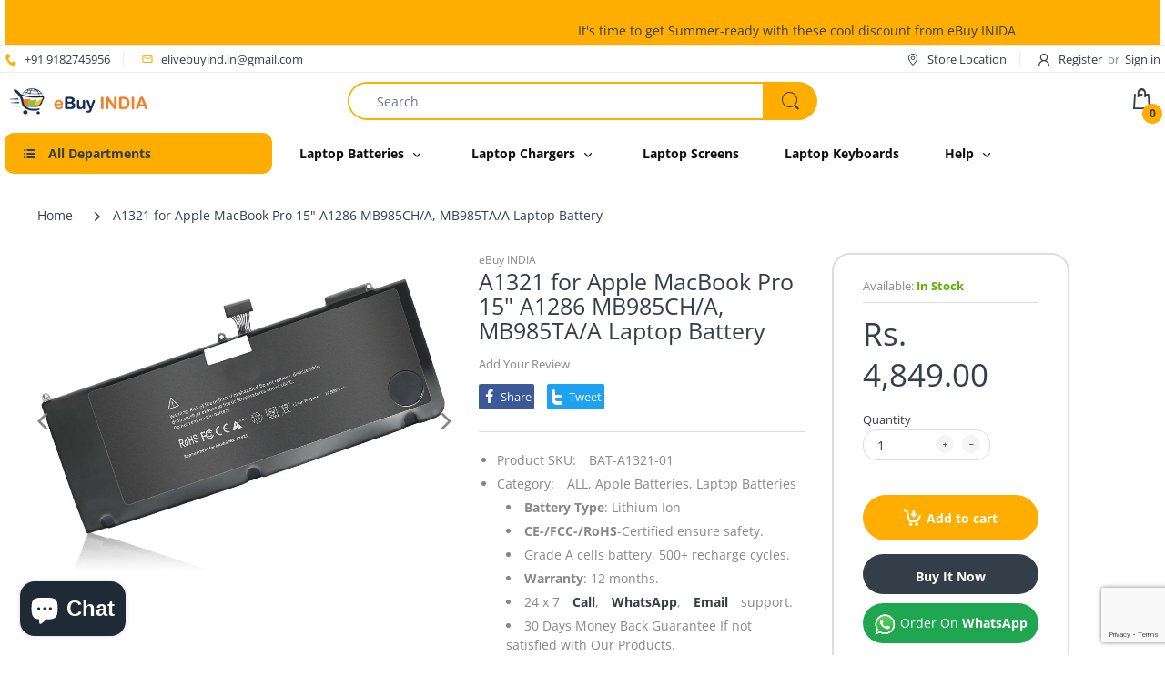

--- FILE ---
content_type: text/html; charset=utf-8
request_url: https://www.ebuyindia.in/products/apple-macbook-pro-15-a1286-mb985ch-a-mb985ta-a-laptop-battery
body_size: 55306
content:
<!doctype html>
<html lang="en" class="js">
<meta name="viewport" content="width=device-width, initial-scale=1.0">
  <head>
  <!-- Google tag (gtag.js) -->
<script async src="https://www.googletagmanager.com/gtag/js?id=AW-659439960"></script>
<script>
  window.dataLayer = window.dataLayer || [];
  function gtag(){dataLayer.push(arguments);}
  gtag('js', new Date());

  gtag('config', 'AW-659439960');
</script>
    <meta name="msvalidate.01" content="125DD78D6188D342CBD3A4754A1B8C8B" />
  <link rel="shortcut icon" href="//www.ebuyindia.in/cdn/shop/files/Untitled-1_copy_32x32.jpg?v=1614294766" type="image/png">
  <meta charset="UTF-8">
  <meta http-equiv="Content-Type" content="text/html; charset=utf-8">
  <meta name="viewport" content="width=device-width, initial-scale=1, minimum-scale=1, maximum-scale=1, user-scalable=0" />
  <meta name='HandheldFriendly' content='True'>
  <meta name='MobileOptimized' content='375'>
  <meta http-equiv="cleartype" content="on">
  <meta name="theme-color" content="#ffae00">
  <meta name="viewport" content="width=device-width" /> 
  <meta name="facebook-domain-verification" content="dkqwexsgezqi5ikalo0w2dungfjrk6" />
  <link rel="canonical" href="https://www.ebuyindia.in/products/apple-macbook-pro-15-a1286-mb985ch-a-mb985ta-a-laptop-battery" /><title>A1321 Apple MacBook Pro 15&quot; A1286 MB985CH/A, MB985TA/A Laptop Battery
&ndash; eBuy INDIA</title><meta name="description" content="Laptop Batteries and Cheap &amp; Best, Buy Online , Cheap and Best price India MacBook Pro 15-inch 2010 MacBookPro6,2 Aluminum Unibody A1286, MC371*/A, MC372*/A or MC373*/A Series ,Wholesale &amp; Retail Prices in Hyderabad, Banglore, Kolkatha, Delhi, Gujarat, Mumbai, Chennai, Bhuvaneshwar and all over INDIA."><!-- /snippets/social-meta-tags.liquid -->




<meta property="og:site_name" content="eBuy INDIA     ">
<meta property="og:url" content="https://www.ebuyindia.in/products/apple-macbook-pro-15-a1286-mb985ch-a-mb985ta-a-laptop-battery">
<meta property="og:title" content="A1321 for Apple MacBook Pro 15" A1286 MB985CH/A, MB985TA/A Laptop Battery">
<meta property="og:type" content="product">
<meta property="og:description" content="Laptop Batteries and Cheap &amp; Best, Buy Online , Cheap and Best price India MacBook Pro 15-inch 2010 MacBookPro6,2 Aluminum Unibody A1286, MC371*/A, MC372*/A or MC373*/A Series ,Wholesale &amp; Retail Prices in Hyderabad, Banglore, Kolkatha, Delhi, Gujarat, Mumbai, Chennai, Bhuvaneshwar and all over INDIA.">

  <meta property="og:price:amount" content="4,849.00">
  <meta property="og:price:currency" content="INR">

<meta property="og:image" content="http://www.ebuyindia.in/cdn/shop/products/8_7ae26e2b-615d-4462-964e-adb741b689f8_1200x1200.jpg?v=1584431500">
<meta property="og:image:secure_url" content="https://www.ebuyindia.in/cdn/shop/products/8_7ae26e2b-615d-4462-964e-adb741b689f8_1200x1200.jpg?v=1584431500">


<meta name="twitter:card" content="summary_large_image">
<meta name="twitter:title" content="A1321 for Apple MacBook Pro 15" A1286 MB985CH/A, MB985TA/A Laptop Battery">
<meta name="twitter:description" content="Laptop Batteries and Cheap &amp; Best, Buy Online , Cheap and Best price India MacBook Pro 15-inch 2010 MacBookPro6,2 Aluminum Unibody A1286, MC371*/A, MC372*/A or MC373*/A Series ,Wholesale &amp; Retail Prices in Hyderabad, Banglore, Kolkatha, Delhi, Gujarat, Mumbai, Chennai, Bhuvaneshwar and all over INDIA.">

  <link rel="preconnect dns-prefetch" href="https://cdn.shopify.com">
  <link rel="preconnect dns-prefetch" href="https://v.shopify.com">
  <link rel="preconnect dns-prefetch" href="https://cdn.shopifycloud.com">
  <link rel="preload" href="//www.ebuyindia.in/cdn/shop/t/4/assets/header-footer.scss.css?v=184450650444639663701763204044" as="style">
  <link rel="preload" href="//www.ebuyindia.in/cdn/shop/t/4/assets/global.scss.css?v=136645525018638880821763204044" as="style">
  
  <link rel="preload" href="//www.ebuyindia.in/cdn/shop/t/4/assets/styles.scss.css?v=176621872819701783991763204044" as="style">
  
  <link rel="preload" href="//www.ebuyindia.in/cdn/shop/t/4/assets/vendor.css?v=49877665559378608041598510597" as="style">
  <link rel="preload" href="//www.ebuyindia.in/cdn/shop/t/4/assets/arenafont.css?v=125976743121575089191703128369" as="style">
  

  <!-- header-css-file  ================================================== -->
  <link href="//www.ebuyindia.in/cdn/shop/t/4/assets/vendor.css?v=49877665559378608041598510597" rel="stylesheet" type="text/css" media="all">
  <link href="//www.ebuyindia.in/cdn/shop/t/4/assets/header-footer.scss.css?v=184450650444639663701763204044" rel="stylesheet" type="text/css" media="all">
  <link href="//www.ebuyindia.in/cdn/shop/t/4/assets/global.scss.css?v=136645525018638880821763204044" rel="stylesheet" type="text/css" media="all">
  
  <link href="//www.ebuyindia.in/cdn/shop/t/4/assets/styles.scss.css?v=176621872819701783991763204044" rel="stylesheet" type="text/css" media="all">
  
  
  
  <link href="//www.ebuyindia.in/cdn/shop/t/4/assets/arenafont.css?v=125976743121575089191703128369" rel="stylesheet" type="text/css" media="all"> 
  
  <script crossorigin="anonymous" async src="//www.ebuyindia.in/cdn/shop/t/4/assets/lazysizes.min.js?v=90594108497471219521597743066"></script>

  <script>window.performance && window.performance.mark && window.performance.mark('shopify.content_for_header.start');</script><meta name="google-site-verification" content="kqDsUFg0qHH41k9pp-484gLJrDc2GqGYjDoQfk1kHY4">
<meta name="facebook-domain-verification" content="1bixt94kepbhhom6q4e1eq9i555k5a">
<meta name="facebook-domain-verification" content="dkqwexsgezqi5ikalo0w2dungfjrk6">
<meta name="facebook-domain-verification" content="rhd2pcw6z8pgfzigqenoznwysb4bs0">
<meta id="shopify-digital-wallet" name="shopify-digital-wallet" content="/35064316036/digital_wallets/dialog">
<link rel="alternate" type="application/json+oembed" href="https://www.ebuyindia.in/products/apple-macbook-pro-15-a1286-mb985ch-a-mb985ta-a-laptop-battery.oembed">
<script async="async" src="/checkouts/internal/preloads.js?locale=en-IN"></script>
<script id="shopify-features" type="application/json">{"accessToken":"33589b3bc7381724a36ebdaa5ed9c4f5","betas":["rich-media-storefront-analytics"],"domain":"www.ebuyindia.in","predictiveSearch":true,"shopId":35064316036,"locale":"en"}</script>
<script>var Shopify = Shopify || {};
Shopify.shop = "ebuyind.myshopify.com";
Shopify.locale = "en";
Shopify.currency = {"active":"INR","rate":"1.0"};
Shopify.country = "IN";
Shopify.theme = {"name":"electro-6  ","id":108877349014,"schema_name":"Electro","schema_version":"6.0","theme_store_id":null,"role":"main"};
Shopify.theme.handle = "null";
Shopify.theme.style = {"id":null,"handle":null};
Shopify.cdnHost = "www.ebuyindia.in/cdn";
Shopify.routes = Shopify.routes || {};
Shopify.routes.root = "/";</script>
<script type="module">!function(o){(o.Shopify=o.Shopify||{}).modules=!0}(window);</script>
<script>!function(o){function n(){var o=[];function n(){o.push(Array.prototype.slice.apply(arguments))}return n.q=o,n}var t=o.Shopify=o.Shopify||{};t.loadFeatures=n(),t.autoloadFeatures=n()}(window);</script>
<script id="shop-js-analytics" type="application/json">{"pageType":"product"}</script>
<script defer="defer" async type="module" src="//www.ebuyindia.in/cdn/shopifycloud/shop-js/modules/v2/client.init-shop-cart-sync_C5BV16lS.en.esm.js"></script>
<script defer="defer" async type="module" src="//www.ebuyindia.in/cdn/shopifycloud/shop-js/modules/v2/chunk.common_CygWptCX.esm.js"></script>
<script type="module">
  await import("//www.ebuyindia.in/cdn/shopifycloud/shop-js/modules/v2/client.init-shop-cart-sync_C5BV16lS.en.esm.js");
await import("//www.ebuyindia.in/cdn/shopifycloud/shop-js/modules/v2/chunk.common_CygWptCX.esm.js");

  window.Shopify.SignInWithShop?.initShopCartSync?.({"fedCMEnabled":true,"windoidEnabled":true});

</script>
<script>(function() {
  var isLoaded = false;
  function asyncLoad() {
    if (isLoaded) return;
    isLoaded = true;
    var urls = ["https:\/\/cdn.shopify.com\/s\/files\/1\/0683\/1371\/0892\/files\/splmn-shopify-prod-August-31.min.js?v=1693985059\u0026shop=ebuyind.myshopify.com","https:\/\/chimpstatic.com\/mcjs-connected\/js\/users\/4bcca63b86ff029e8b41a60f0\/63567427561849ca594542911.js?shop=ebuyind.myshopify.com"];
    for (var i = 0; i < urls.length; i++) {
      var s = document.createElement('script');
      s.type = 'text/javascript';
      s.async = true;
      s.src = urls[i];
      var x = document.getElementsByTagName('script')[0];
      x.parentNode.insertBefore(s, x);
    }
  };
  if(window.attachEvent) {
    window.attachEvent('onload', asyncLoad);
  } else {
    window.addEventListener('load', asyncLoad, false);
  }
})();</script>
<script id="__st">var __st={"a":35064316036,"offset":19800,"reqid":"cf6f43b8-cad3-4c12-accc-4db31690ac67-1768606682","pageurl":"www.ebuyindia.in\/products\/apple-macbook-pro-15-a1286-mb985ch-a-mb985ta-a-laptop-battery","u":"91e7889faeaf","p":"product","rtyp":"product","rid":4653177700484};</script>
<script>window.ShopifyPaypalV4VisibilityTracking = true;</script>
<script id="captcha-bootstrap">!function(){'use strict';const t='contact',e='account',n='new_comment',o=[[t,t],['blogs',n],['comments',n],[t,'customer']],c=[[e,'customer_login'],[e,'guest_login'],[e,'recover_customer_password'],[e,'create_customer']],r=t=>t.map((([t,e])=>`form[action*='/${t}']:not([data-nocaptcha='true']) input[name='form_type'][value='${e}']`)).join(','),a=t=>()=>t?[...document.querySelectorAll(t)].map((t=>t.form)):[];function s(){const t=[...o],e=r(t);return a(e)}const i='password',u='form_key',d=['recaptcha-v3-token','g-recaptcha-response','h-captcha-response',i],f=()=>{try{return window.sessionStorage}catch{return}},m='__shopify_v',_=t=>t.elements[u];function p(t,e,n=!1){try{const o=window.sessionStorage,c=JSON.parse(o.getItem(e)),{data:r}=function(t){const{data:e,action:n}=t;return t[m]||n?{data:e,action:n}:{data:t,action:n}}(c);for(const[e,n]of Object.entries(r))t.elements[e]&&(t.elements[e].value=n);n&&o.removeItem(e)}catch(o){console.error('form repopulation failed',{error:o})}}const l='form_type',E='cptcha';function T(t){t.dataset[E]=!0}const w=window,h=w.document,L='Shopify',v='ce_forms',y='captcha';let A=!1;((t,e)=>{const n=(g='f06e6c50-85a8-45c8-87d0-21a2b65856fe',I='https://cdn.shopify.com/shopifycloud/storefront-forms-hcaptcha/ce_storefront_forms_captcha_hcaptcha.v1.5.2.iife.js',D={infoText:'Protected by hCaptcha',privacyText:'Privacy',termsText:'Terms'},(t,e,n)=>{const o=w[L][v],c=o.bindForm;if(c)return c(t,g,e,D).then(n);var r;o.q.push([[t,g,e,D],n]),r=I,A||(h.body.append(Object.assign(h.createElement('script'),{id:'captcha-provider',async:!0,src:r})),A=!0)});var g,I,D;w[L]=w[L]||{},w[L][v]=w[L][v]||{},w[L][v].q=[],w[L][y]=w[L][y]||{},w[L][y].protect=function(t,e){n(t,void 0,e),T(t)},Object.freeze(w[L][y]),function(t,e,n,w,h,L){const[v,y,A,g]=function(t,e,n){const i=e?o:[],u=t?c:[],d=[...i,...u],f=r(d),m=r(i),_=r(d.filter((([t,e])=>n.includes(e))));return[a(f),a(m),a(_),s()]}(w,h,L),I=t=>{const e=t.target;return e instanceof HTMLFormElement?e:e&&e.form},D=t=>v().includes(t);t.addEventListener('submit',(t=>{const e=I(t);if(!e)return;const n=D(e)&&!e.dataset.hcaptchaBound&&!e.dataset.recaptchaBound,o=_(e),c=g().includes(e)&&(!o||!o.value);(n||c)&&t.preventDefault(),c&&!n&&(function(t){try{if(!f())return;!function(t){const e=f();if(!e)return;const n=_(t);if(!n)return;const o=n.value;o&&e.removeItem(o)}(t);const e=Array.from(Array(32),(()=>Math.random().toString(36)[2])).join('');!function(t,e){_(t)||t.append(Object.assign(document.createElement('input'),{type:'hidden',name:u})),t.elements[u].value=e}(t,e),function(t,e){const n=f();if(!n)return;const o=[...t.querySelectorAll(`input[type='${i}']`)].map((({name:t})=>t)),c=[...d,...o],r={};for(const[a,s]of new FormData(t).entries())c.includes(a)||(r[a]=s);n.setItem(e,JSON.stringify({[m]:1,action:t.action,data:r}))}(t,e)}catch(e){console.error('failed to persist form',e)}}(e),e.submit())}));const S=(t,e)=>{t&&!t.dataset[E]&&(n(t,e.some((e=>e===t))),T(t))};for(const o of['focusin','change'])t.addEventListener(o,(t=>{const e=I(t);D(e)&&S(e,y())}));const B=e.get('form_key'),M=e.get(l),P=B&&M;t.addEventListener('DOMContentLoaded',(()=>{const t=y();if(P)for(const e of t)e.elements[l].value===M&&p(e,B);[...new Set([...A(),...v().filter((t=>'true'===t.dataset.shopifyCaptcha))])].forEach((e=>S(e,t)))}))}(h,new URLSearchParams(w.location.search),n,t,e,['guest_login'])})(!0,!0)}();</script>
<script integrity="sha256-4kQ18oKyAcykRKYeNunJcIwy7WH5gtpwJnB7kiuLZ1E=" data-source-attribution="shopify.loadfeatures" defer="defer" src="//www.ebuyindia.in/cdn/shopifycloud/storefront/assets/storefront/load_feature-a0a9edcb.js" crossorigin="anonymous"></script>
<script data-source-attribution="shopify.dynamic_checkout.dynamic.init">var Shopify=Shopify||{};Shopify.PaymentButton=Shopify.PaymentButton||{isStorefrontPortableWallets:!0,init:function(){window.Shopify.PaymentButton.init=function(){};var t=document.createElement("script");t.src="https://www.ebuyindia.in/cdn/shopifycloud/portable-wallets/latest/portable-wallets.en.js",t.type="module",document.head.appendChild(t)}};
</script>
<script data-source-attribution="shopify.dynamic_checkout.buyer_consent">
  function portableWalletsHideBuyerConsent(e){var t=document.getElementById("shopify-buyer-consent"),n=document.getElementById("shopify-subscription-policy-button");t&&n&&(t.classList.add("hidden"),t.setAttribute("aria-hidden","true"),n.removeEventListener("click",e))}function portableWalletsShowBuyerConsent(e){var t=document.getElementById("shopify-buyer-consent"),n=document.getElementById("shopify-subscription-policy-button");t&&n&&(t.classList.remove("hidden"),t.removeAttribute("aria-hidden"),n.addEventListener("click",e))}window.Shopify?.PaymentButton&&(window.Shopify.PaymentButton.hideBuyerConsent=portableWalletsHideBuyerConsent,window.Shopify.PaymentButton.showBuyerConsent=portableWalletsShowBuyerConsent);
</script>
<script>
  function portableWalletsCleanup(e){e&&e.src&&console.error("Failed to load portable wallets script "+e.src);var t=document.querySelectorAll("shopify-accelerated-checkout .shopify-payment-button__skeleton, shopify-accelerated-checkout-cart .wallet-cart-button__skeleton"),e=document.getElementById("shopify-buyer-consent");for(let e=0;e<t.length;e++)t[e].remove();e&&e.remove()}function portableWalletsNotLoadedAsModule(e){e instanceof ErrorEvent&&"string"==typeof e.message&&e.message.includes("import.meta")&&"string"==typeof e.filename&&e.filename.includes("portable-wallets")&&(window.removeEventListener("error",portableWalletsNotLoadedAsModule),window.Shopify.PaymentButton.failedToLoad=e,"loading"===document.readyState?document.addEventListener("DOMContentLoaded",window.Shopify.PaymentButton.init):window.Shopify.PaymentButton.init())}window.addEventListener("error",portableWalletsNotLoadedAsModule);
</script>

<script type="module" src="https://www.ebuyindia.in/cdn/shopifycloud/portable-wallets/latest/portable-wallets.en.js" onError="portableWalletsCleanup(this)" crossorigin="anonymous"></script>
<script nomodule>
  document.addEventListener("DOMContentLoaded", portableWalletsCleanup);
</script>

<link id="shopify-accelerated-checkout-styles" rel="stylesheet" media="screen" href="https://www.ebuyindia.in/cdn/shopifycloud/portable-wallets/latest/accelerated-checkout-backwards-compat.css" crossorigin="anonymous">
<style id="shopify-accelerated-checkout-cart">
        #shopify-buyer-consent {
  margin-top: 1em;
  display: inline-block;
  width: 100%;
}

#shopify-buyer-consent.hidden {
  display: none;
}

#shopify-subscription-policy-button {
  background: none;
  border: none;
  padding: 0;
  text-decoration: underline;
  font-size: inherit;
  cursor: pointer;
}

#shopify-subscription-policy-button::before {
  box-shadow: none;
}

      </style>

<script>window.performance && window.performance.mark && window.performance.mark('shopify.content_for_header.end');</script>
  
 
<!-- "snippets/pagefly-header.liquid" was not rendered, the associated app was uninstalled -->
 <script type="text/javascript">
    var customerLogged = ''
    var arn_wl_cp_settings = {"general_settings":{"show_number_status":true,"app_script":true,"app_wishlist_page":true,"preloader_icon":{"icon_id":"icon-1","svg":"\u003cpath d=\"M0.001 16.051l-0.001 0c0 0 0 0.003 0.001 0.007 0.003 0.121 0.017 0.24 0.041 0.355 0.006 0.055 0.013 0.114 0.021 0.18 0.007 0.059 0.014 0.122 0.022 0.19 0.012 0.080 0.024 0.165 0.037 0.256 0.027 0.18 0.056 0.379 0.091 0.592 0.042 0.201 0.088 0.419 0.136 0.652 0.022 0.116 0.055 0.235 0.087 0.356s0.065 0.247 0.099 0.375c0.018 0.064 0.032 0.129 0.053 0.194s0.041 0.131 0.062 0.197 0.085 0.268 0.129 0.406c0.011 0.035 0.022 0.069 0.033 0.104 0.013 0.034 0.025 0.069 0.038 0.104 0.026 0.069 0.052 0.139 0.078 0.21 0.053 0.14 0.107 0.284 0.162 0.429 0.061 0.143 0.124 0.288 0.188 0.435 0.032 0.073 0.064 0.147 0.096 0.222s0.071 0.147 0.107 0.221c0.073 0.147 0.146 0.297 0.221 0.448 0.077 0.15 0.163 0.297 0.245 0.448 0.042 0.075 0.084 0.15 0.126 0.226s0.091 0.148 0.136 0.223c0.092 0.148 0.185 0.298 0.279 0.448 0.395 0.59 0.834 1.174 1.319 1.727 0.491 0.549 1.023 1.070 1.584 1.55 0.568 0.473 1.165 0.903 1.773 1.285 0.613 0.376 1.239 0.697 1.856 0.973 0.156 0.064 0.311 0.127 0.465 0.19 0.077 0.030 0.152 0.064 0.229 0.091s0.154 0.054 0.23 0.081 0.302 0.108 0.453 0.156c0.151 0.045 0.3 0.089 0.447 0.133 0.074 0.021 0.146 0.045 0.219 0.063s0.146 0.036 0.218 0.053c0.144 0.035 0.286 0.069 0.425 0.103 0.141 0.027 0.279 0.054 0.415 0.080 0.068 0.013 0.135 0.026 0.201 0.038 0.033 0.006 0.066 0.012 0.099 0.019 0.033 0.005 0.066 0.009 0.099 0.014 0.131 0.018 0.259 0.036 0.384 0.053 0.062 0.009 0.124 0.017 0.185 0.026s0.122 0.012 0.182 0.018c0.119 0.011 0.236 0.021 0.349 0.031s0.222 0.021 0.329 0.023c0.007 0 0.014 0 0.021 0.001 0.019 1.088 0.906 1.964 1.999 1.964 0.017 0 0.034-0.001 0.051-0.001v0.001c0 0 0.003-0 0.007-0.001 0.121-0.003 0.24-0.017 0.355-0.041 0.055-0.006 0.114-0.013 0.18-0.021 0.059-0.007 0.122-0.014 0.19-0.022 0.080-0.012 0.165-0.024 0.256-0.037 0.18-0.027 0.379-0.056 0.592-0.091 0.201-0.042 0.419-0.088 0.652-0.136 0.116-0.022 0.235-0.056 0.356-0.087s0.247-0.065 0.375-0.099c0.064-0.018 0.129-0.032 0.194-0.053s0.13-0.041 0.197-0.062 0.268-0.085 0.406-0.129c0.035-0.011 0.069-0.022 0.104-0.033 0.034-0.013 0.069-0.025 0.104-0.038 0.069-0.026 0.139-0.052 0.21-0.078 0.14-0.053 0.284-0.107 0.429-0.162 0.143-0.061 0.288-0.124 0.436-0.188 0.073-0.032 0.147-0.064 0.222-0.096s0.147-0.071 0.221-0.107c0.147-0.073 0.297-0.146 0.448-0.221 0.15-0.077 0.297-0.163 0.448-0.245 0.075-0.042 0.15-0.084 0.226-0.126s0.148-0.091 0.223-0.136c0.148-0.092 0.298-0.185 0.448-0.279 0.59-0.395 1.174-0.834 1.727-1.319 0.549-0.491 1.070-1.023 1.55-1.584 0.473-0.568 0.903-1.165 1.285-1.773 0.376-0.613 0.697-1.239 0.973-1.855 0.064-0.156 0.127-0.311 0.19-0.465 0.030-0.077 0.064-0.152 0.091-0.229s0.054-0.154 0.081-0.23 0.108-0.302 0.156-0.453c0.045-0.151 0.089-0.3 0.133-0.447 0.021-0.074 0.045-0.146 0.063-0.219s0.036-0.146 0.053-0.218c0.035-0.144 0.069-0.286 0.103-0.425 0.027-0.141 0.054-0.279 0.080-0.415 0.013-0.068 0.026-0.135 0.038-0.201 0.006-0.033 0.012-0.066 0.019-0.099 0.005-0.033 0.009-0.066 0.014-0.099 0.018-0.131 0.036-0.259 0.053-0.384 0.009-0.062 0.017-0.124 0.026-0.185s0.012-0.122 0.018-0.182c0.011-0.119 0.021-0.236 0.031-0.349s0.021-0.222 0.023-0.329c0.001-0.017 0.001-0.033 0.002-0.049 1.101-0.005 1.992-0.898 1.992-2 0-0.017-0.001-0.034-0.001-0.051h0.001c0 0-0-0.003-0.001-0.007-0.003-0.121-0.017-0.24-0.041-0.355-0.006-0.055-0.013-0.114-0.021-0.181-0.007-0.059-0.014-0.122-0.022-0.19-0.012-0.080-0.024-0.165-0.037-0.255-0.027-0.18-0.056-0.379-0.091-0.592-0.042-0.201-0.088-0.419-0.136-0.652-0.022-0.116-0.055-0.235-0.087-0.357s-0.065-0.247-0.099-0.375c-0.018-0.064-0.032-0.129-0.053-0.194s-0.041-0.13-0.062-0.197-0.085-0.268-0.129-0.406c-0.011-0.034-0.022-0.069-0.033-0.104-0.013-0.034-0.025-0.069-0.038-0.104-0.026-0.069-0.052-0.139-0.078-0.21-0.053-0.141-0.107-0.284-0.162-0.429-0.061-0.143-0.124-0.288-0.188-0.435-0.032-0.073-0.064-0.147-0.096-0.222s-0.071-0.147-0.107-0.221c-0.073-0.147-0.146-0.297-0.221-0.448-0.077-0.15-0.163-0.297-0.245-0.448-0.042-0.075-0.084-0.15-0.126-0.226s-0.091-0.148-0.136-0.223c-0.092-0.148-0.185-0.298-0.279-0.448-0.395-0.59-0.834-1.174-1.319-1.727-0.491-0.549-1.023-1.070-1.584-1.55-0.568-0.473-1.165-0.903-1.773-1.285-0.613-0.376-1.239-0.697-1.855-0.973-0.156-0.064-0.311-0.127-0.465-0.19-0.077-0.030-0.152-0.063-0.229-0.091s-0.154-0.054-0.23-0.081-0.302-0.108-0.453-0.156c-0.151-0.045-0.3-0.089-0.447-0.133-0.074-0.021-0.146-0.045-0.219-0.063s-0.146-0.036-0.218-0.053c-0.144-0.035-0.286-0.069-0.425-0.103-0.141-0.027-0.279-0.054-0.415-0.080-0.068-0.013-0.135-0.026-0.201-0.038-0.033-0.006-0.066-0.012-0.099-0.019-0.033-0.005-0.066-0.009-0.099-0.014-0.131-0.018-0.259-0.036-0.384-0.053-0.062-0.009-0.124-0.017-0.185-0.026s-0.122-0.012-0.182-0.018c-0.119-0.010-0.236-0.021-0.349-0.031s-0.222-0.021-0.329-0.023c-0.027-0.001-0.052-0.002-0.078-0.003-0.020-1.087-0.907-1.962-1.999-1.962-0.017 0-0.034 0.001-0.051 0.001l-0-0.001c0 0-0.003 0-0.007 0.001-0.121 0.003-0.24 0.017-0.355 0.041-0.055 0.006-0.114 0.013-0.181 0.021-0.059 0.007-0.122 0.014-0.19 0.022-0.080 0.012-0.165 0.024-0.255 0.037-0.18 0.027-0.379 0.056-0.592 0.091-0.201 0.042-0.419 0.088-0.652 0.136-0.116 0.022-0.235 0.056-0.356 0.087s-0.247 0.065-0.375 0.099c-0.064 0.018-0.129 0.032-0.194 0.053s-0.13 0.041-0.197 0.062-0.268 0.085-0.406 0.129c-0.034 0.011-0.069 0.022-0.104 0.033-0.034 0.013-0.069 0.025-0.104 0.038-0.069 0.026-0.139 0.052-0.21 0.078-0.14 0.053-0.284 0.107-0.429 0.162-0.143 0.061-0.288 0.124-0.435 0.188-0.073 0.032-0.147 0.064-0.222 0.096s-0.147 0.071-0.221 0.107c-0.147 0.073-0.297 0.146-0.448 0.221-0.15 0.077-0.297 0.163-0.448 0.245-0.075 0.042-0.15 0.084-0.226 0.126s-0.148 0.091-0.223 0.136c-0.148 0.092-0.298 0.185-0.448 0.279-0.59 0.395-1.174 0.834-1.727 1.319-0.549 0.491-1.070 1.023-1.55 1.584-0.473 0.568-0.903 1.165-1.285 1.773-0.376 0.613-0.697 1.239-0.973 1.855-0.064 0.156-0.127 0.311-0.19 0.465-0.030 0.077-0.063 0.152-0.091 0.229s-0.054 0.154-0.081 0.23-0.108 0.302-0.156 0.453c-0.045 0.151-0.089 0.3-0.132 0.447-0.021 0.074-0.045 0.146-0.063 0.219s-0.036 0.146-0.053 0.218c-0.035 0.144-0.069 0.286-0.103 0.425-0.027 0.141-0.054 0.279-0.080 0.415-0.013 0.068-0.026 0.135-0.038 0.201-0.006 0.033-0.012 0.066-0.019 0.099-0.005 0.033-0.009 0.066-0.014 0.099-0.018 0.131-0.036 0.259-0.053 0.384-0.009 0.062-0.017 0.124-0.026 0.185s-0.012 0.122-0.018 0.182c-0.010 0.119-0.021 0.236-0.031 0.349s-0.021 0.222-0.023 0.329c-0.001 0.017-0.001 0.034-0.002 0.051-1.074 0.035-1.934 0.916-1.934 1.998 0 0.017 0.001 0.034 0.001 0.051zM2.297 14.022c0.001-0.006 0.003-0.012 0.004-0.018 0.020-0.101 0.051-0.204 0.080-0.311s0.059-0.215 0.090-0.327c0.016-0.056 0.029-0.113 0.048-0.169s0.038-0.113 0.057-0.171 0.077-0.233 0.117-0.353c0.010-0.030 0.020-0.060 0.030-0.090 0.012-0.030 0.023-0.060 0.035-0.090 0.023-0.060 0.047-0.121 0.071-0.182 0.047-0.122 0.096-0.246 0.145-0.373 0.055-0.124 0.111-0.25 0.168-0.377 0.028-0.064 0.057-0.128 0.086-0.192s0.064-0.127 0.095-0.191c0.065-0.128 0.13-0.257 0.197-0.388 0.069-0.129 0.145-0.257 0.219-0.387 0.037-0.065 0.074-0.13 0.112-0.195s0.081-0.128 0.121-0.193c0.082-0.128 0.164-0.257 0.247-0.388 0.351-0.509 0.739-1.012 1.167-1.489 0.434-0.472 0.901-0.919 1.394-1.33 0.499-0.404 1.021-0.77 1.552-1.094 0.535-0.319 1.081-0.589 1.617-0.821 0.136-0.053 0.271-0.106 0.404-0.158 0.067-0.025 0.132-0.053 0.199-0.076s0.134-0.045 0.2-0.067 0.262-0.090 0.392-0.129c0.131-0.037 0.26-0.073 0.387-0.109 0.064-0.017 0.126-0.037 0.189-0.052s0.126-0.029 0.189-0.043c0.124-0.028 0.247-0.056 0.367-0.084 0.121-0.021 0.241-0.043 0.358-0.063 0.058-0.010 0.116-0.021 0.173-0.031 0.029-0.005 0.057-0.010 0.085-0.015 0.029-0.003 0.057-0.007 0.085-0.010 0.113-0.014 0.223-0.028 0.331-0.041 0.054-0.007 0.107-0.013 0.159-0.020s0.105-0.008 0.157-0.013c0.103-0.007 0.203-0.015 0.3-0.022s0.191-0.016 0.283-0.016c0.183-0.004 0.354-0.008 0.512-0.012 0.146 0.005 0.28 0.010 0.401 0.014 0.060 0.002 0.116 0.003 0.17 0.005 0.066 0.004 0.128 0.008 0.186 0.012 0.067 0.004 0.127 0.008 0.182 0.012 0.102 0.016 0.206 0.024 0.312 0.024 0.015 0 0.029-0.001 0.044-0.001 0.004 0 0.007 0 0.007 0v-0.001c0.973-0.024 1.773-0.743 1.924-1.68 0.017 0.004 0.033 0.007 0.050 0.011 0.101 0.020 0.204 0.051 0.311 0.080s0.215 0.059 0.327 0.090c0.056 0.016 0.113 0.029 0.169 0.048s0.113 0.038 0.171 0.057 0.233 0.077 0.353 0.117c0.030 0.010 0.060 0.020 0.090 0.030 0.030 0.012 0.060 0.023 0.090 0.035 0.060 0.023 0.121 0.047 0.182 0.071 0.122 0.047 0.246 0.096 0.373 0.145 0.124 0.055 0.25 0.111 0.378 0.168 0.064 0.028 0.128 0.057 0.192 0.086s0.127 0.064 0.191 0.095c0.128 0.065 0.257 0.13 0.388 0.197 0.13 0.069 0.257 0.145 0.387 0.219 0.065 0.037 0.13 0.074 0.195 0.112s0.128 0.081 0.193 0.121c0.128 0.082 0.257 0.164 0.388 0.247 0.509 0.351 1.012 0.739 1.489 1.167 0.472 0.434 0.919 0.901 1.33 1.394 0.404 0.499 0.77 1.021 1.094 1.552 0.319 0.535 0.589 1.081 0.821 1.617 0.053 0.136 0.106 0.271 0.158 0.404 0.025 0.067 0.053 0.132 0.076 0.199s0.045 0.134 0.067 0.2 0.090 0.262 0.129 0.392c0.037 0.131 0.073 0.26 0.109 0.387 0.017 0.064 0.037 0.126 0.052 0.189s0.029 0.126 0.043 0.189c0.028 0.124 0.056 0.247 0.084 0.367 0.021 0.121 0.043 0.241 0.063 0.358 0.010 0.058 0.020 0.116 0.031 0.173 0.005 0.029 0.010 0.057 0.015 0.085 0.003 0.029 0.007 0.057 0.010 0.085 0.014 0.113 0.028 0.223 0.041 0.331 0.007 0.054 0.014 0.107 0.020 0.159s0.008 0.105 0.013 0.157c0.007 0.103 0.015 0.203 0.022 0.3s0.016 0.191 0.016 0.283c0.004 0.183 0.008 0.354 0.012 0.512-0.005 0.146-0.010 0.28-0.014 0.401-0.002 0.060-0.003 0.116-0.005 0.17-0.004 0.066-0.008 0.128-0.012 0.186-0.004 0.067-0.008 0.127-0.012 0.182-0.016 0.102-0.024 0.206-0.024 0.312 0 0.015 0.001 0.029 0.001 0.044-0 0.004-0 0.007-0 0.007h0.001c0.024 0.961 0.726 1.754 1.646 1.918-0.002 0.009-0.004 0.018-0.006 0.028-0.020 0.102-0.051 0.204-0.080 0.311s-0.059 0.215-0.090 0.327c-0.016 0.056-0.029 0.113-0.048 0.169s-0.038 0.113-0.057 0.171-0.077 0.233-0.117 0.353c-0.010 0.030-0.020 0.060-0.030 0.090-0.012 0.030-0.023 0.060-0.035 0.090-0.023 0.060-0.047 0.121-0.071 0.182-0.047 0.122-0.096 0.246-0.145 0.373-0.055 0.124-0.111 0.25-0.169 0.378-0.028 0.064-0.057 0.128-0.086 0.192s-0.064 0.127-0.095 0.191c-0.065 0.128-0.13 0.257-0.197 0.388-0.069 0.129-0.145 0.257-0.219 0.387-0.037 0.065-0.074 0.13-0.112 0.195s-0.081 0.128-0.121 0.193c-0.082 0.128-0.164 0.257-0.247 0.388-0.351 0.509-0.738 1.012-1.167 1.489-0.434 0.472-0.901 0.919-1.394 1.33-0.499 0.404-1.021 0.77-1.552 1.094-0.535 0.319-1.081 0.589-1.617 0.821-0.136 0.053-0.271 0.106-0.404 0.158-0.067 0.025-0.132 0.053-0.199 0.076s-0.134 0.045-0.2 0.067-0.262 0.090-0.392 0.129c-0.131 0.037-0.26 0.073-0.387 0.109-0.064 0.017-0.126 0.037-0.189 0.052s-0.126 0.029-0.189 0.043c-0.124 0.028-0.247 0.056-0.367 0.084-0.122 0.021-0.241 0.043-0.358 0.063-0.058 0.010-0.116 0.021-0.173 0.031-0.029 0.005-0.057 0.010-0.085 0.015-0.029 0.003-0.057 0.007-0.085 0.010-0.113 0.014-0.223 0.028-0.331 0.041-0.054 0.007-0.107 0.014-0.159 0.020s-0.105 0.008-0.157 0.013c-0.103 0.007-0.203 0.015-0.3 0.022s-0.191 0.016-0.283 0.016c-0.183 0.004-0.354 0.008-0.512 0.012-0.146-0.005-0.28-0.010-0.401-0.014-0.060-0.002-0.116-0.003-0.17-0.005-0.066-0.004-0.128-0.008-0.186-0.012-0.067-0.004-0.127-0.008-0.182-0.012-0.102-0.016-0.206-0.024-0.312-0.024-0.015 0-0.029 0.001-0.044 0.001-0.004-0-0.007-0-0.007-0v0.001c-0.969 0.024-1.766 0.737-1.921 1.668-0.1-0.020-0.201-0.050-0.306-0.079-0.106-0.029-0.215-0.059-0.327-0.090-0.056-0.016-0.113-0.029-0.169-0.048s-0.113-0.038-0.171-0.057-0.233-0.077-0.353-0.117c-0.030-0.010-0.060-0.020-0.090-0.030-0.030-0.012-0.060-0.023-0.090-0.035-0.060-0.023-0.121-0.047-0.182-0.071-0.122-0.048-0.246-0.096-0.373-0.145-0.124-0.055-0.25-0.111-0.377-0.168-0.064-0.028-0.128-0.057-0.192-0.086s-0.127-0.064-0.191-0.095c-0.128-0.065-0.257-0.13-0.388-0.197-0.13-0.069-0.257-0.145-0.387-0.219-0.065-0.037-0.13-0.074-0.195-0.112s-0.128-0.081-0.193-0.121c-0.128-0.082-0.257-0.164-0.388-0.247-0.509-0.351-1.012-0.738-1.489-1.166-0.472-0.434-0.919-0.901-1.33-1.394-0.404-0.499-0.77-1.021-1.094-1.552-0.319-0.535-0.589-1.081-0.821-1.617-0.053-0.136-0.106-0.271-0.158-0.404-0.025-0.067-0.053-0.132-0.076-0.199s-0.045-0.134-0.067-0.2-0.090-0.262-0.129-0.392c-0.037-0.131-0.073-0.26-0.109-0.387-0.017-0.064-0.037-0.126-0.052-0.189s-0.029-0.126-0.043-0.189c-0.028-0.124-0.056-0.247-0.084-0.367-0.021-0.121-0.043-0.241-0.063-0.358-0.010-0.058-0.021-0.116-0.031-0.173-0.005-0.029-0.010-0.057-0.015-0.085-0.003-0.029-0.007-0.057-0.010-0.085-0.014-0.113-0.028-0.223-0.041-0.331-0.007-0.054-0.013-0.107-0.020-0.159s-0.008-0.105-0.013-0.157c-0.007-0.103-0.015-0.203-0.022-0.3s-0.016-0.191-0.016-0.283c-0.004-0.183-0.008-0.354-0.012-0.512 0.005-0.146 0.010-0.28 0.014-0.401 0.002-0.060 0.003-0.116 0.005-0.17 0.004-0.066 0.008-0.128 0.012-0.186 0.004-0.067 0.008-0.127 0.012-0.182 0.015-0.102 0.024-0.206 0.024-0.312 0-0.015-0.001-0.029-0.001-0.044 0-0.004 0.001-0.007 0.001-0.007h-0.001c-0.024-0.981-0.754-1.786-1.701-1.927z\"\u003e\u003c\/path\u003e","width":24,"height":24,"view_box":"0 0 32 32","icon_color":"#43467F"}},"wishlist_settings":{"wishlist_enable":true,"wishlist_product_number":10,"wishlist_add_class":"add-to-wishlist","wishlist_show_class":"show-wishlist","wishlist_remove_class":"remove-wishlist","add_class_icon":{"icon_id":"icon-1","svg":"\u003cpath d=\"M12.8194 22C12.5802 22 12.3665 21.9145 12.1785 21.7436L3.25614 13.1289L2.87156 12.7444C2.70063 12.5734 2.43569 12.2572 2.07675 11.7957C1.71781 11.3342 1.39305 10.8727 1.10247 10.4112C0.811898 9.94972 0.555509 9.37712 0.333306 8.69341C0.111102 8.00971 0 7.35164 0 6.71922C0 4.61683 0.606787 2.97594 1.82036 1.79655C3.03394 0.617164 4.70901 0.018924 6.84558 0.00183139C7.42673 0.00183139 8.02497 0.104384 8.64031 0.309495C9.25564 0.514607 9.82824 0.796636 10.3581 1.15558C10.888 1.51452 11.3495 1.83928 11.7426 2.12986C12.1357 2.42043 12.4947 2.74519 12.8194 3.10414C13.1613 2.76228 13.5202 2.43752 13.8963 2.12986C14.2723 1.82219 14.7338 1.49743 15.2808 1.15558C15.8277 0.813728 16.4003 0.531699 16.9986 0.309495C17.5968 0.0872916 18.1951 -0.0152612 18.7933 0.00183139C20.9299 0.00183139 22.605 0.600071 23.8185 1.79655C25.0321 2.99303 25.6389 4.6382 25.6389 6.73204C25.6389 8.82588 24.545 10.9667 22.3571 13.1546L13.4604 21.7436C13.2895 21.9145 13.0758 22 12.8194 22Z\"\/\u003e","width":26,"height":22,"view_box":"0 0 26 22","icon_color":"#000000","icon_active_color":"#f8a404"},"show_class_icon":{"icon_id":"icon-1","svg":"\u003cpath d=\"M12.8194 22C12.5802 22 12.3665 21.9145 12.1785 21.7436L3.25614 13.1289L2.87156 12.7444C2.70063 12.5734 2.43569 12.2572 2.07675 11.7957C1.71781 11.3342 1.39305 10.8727 1.10247 10.4112C0.811898 9.94972 0.555509 9.37712 0.333306 8.69341C0.111102 8.00971 0 7.35164 0 6.71922C0 4.61683 0.606787 2.97594 1.82036 1.79655C3.03394 0.617164 4.70901 0.018924 6.84558 0.00183139C7.42673 0.00183139 8.02497 0.104384 8.64031 0.309495C9.25564 0.514607 9.82824 0.796636 10.3581 1.15558C10.888 1.51452 11.3495 1.83928 11.7426 2.12986C12.1357 2.42043 12.4947 2.74519 12.8194 3.10414C13.1613 2.76228 13.5202 2.43752 13.8963 2.12986C14.2723 1.82219 14.7338 1.49743 15.2808 1.15558C15.8277 0.813728 16.4003 0.531699 16.9986 0.309495C17.5968 0.0872916 18.1951 -0.0152612 18.7933 0.00183139C20.9299 0.00183139 22.605 0.600071 23.8185 1.79655C25.0321 2.99303 25.6389 4.6382 25.6389 6.73204C25.6389 8.82588 24.545 10.9667 22.3571 13.1546L13.4604 21.7436C13.2895 21.9145 13.0758 22 12.8194 22Z\"\/\u003e","width":26,"height":22,"view_box":"0 0 26 22","icon_color":"#000000"},"remove_class_icon":{"icon_id":"icon-1","svg":"\u003cpath d=\"M6 32h20l2-22h-24zM20 4v-4h-8v4h-10v6l2-2h24l2 2v-6h-10zM18 4h-4v-2h4v2z\"\u003e\u003c\/path\u003e","width":24,"height":24,"view_box":"0 0 32 32","icon_color":"#000000"},"wishlist_page_title":"Wishlist Page","wishlist_disable_msg":"Wishlist is disabled","wishlist_empty_msg":"No products in wishlist!","wishlist_login_msg":"You have not logged in. Please \u003ca title=\"Login url\" href=\"\/account\/login\"\u003eLogin\u003c\/a\u003e to view wishlist content.","table_product_heading":"Product Name","table_image_heading":"Image","table_price_heading":"Price","table_delete_heading":"Delete","table_available_heading":"Available","table_instock":"In stock","table_outstock":"Out stock","table_view_btn":"View Product","notify_login":"Please login first to use wishlist function","notify_limit":"Only {limit} products allowed to add to wishlist","notify_getlist_error":"There is an error when getting wishlist"},"compare_settings":{"compare_enable":true,"compare_product_number":2,"compare_add_class":"add-to-compare","compare_show_class":"show-compare","compare_remove_class":"remove-compare","compare_options":["vendor","collection","options","availability","rating"],"compare_layout":["popup"],"add_class_icon":{"icon_id":"icon-1","svg":"\u003cpath d=\"M21.6334 13.2821C21.6334 13.3333 21.6334 13.3675 21.6334 13.3846C21.0175 15.9487 19.7344 18.0256 17.784 19.6154C15.8337 21.2051 13.5497 22 10.9322 22C9.54641 22 8.20341 21.735 6.90318 21.2051C5.60295 20.6752 4.43959 19.9231 3.4131 18.9487L1.56541 20.7949C1.37722 20.9829 1.16336 21.0769 0.923846 21.0769C0.68433 21.0769 0.470477 20.9829 0.282286 20.7949C0.0940954 20.6068 0 20.3932 0 20.1538V13.7436C0 13.5043 0.0940954 13.2906 0.282286 13.1026C0.470477 12.9145 0.68433 12.8205 0.923846 12.8205H7.33944C7.57896 12.8205 7.79281 12.9145 7.981 13.1026C8.16919 13.2906 8.25474 13.5043 8.23763 13.7436C8.22052 13.9829 8.13498 14.1966 7.981 14.3846L6.005 16.359C6.68933 16.9744 7.4592 17.4615 8.31462 17.8205C9.17003 18.1795 10.0682 18.3504 11.0092 18.3333C12.2752 18.3333 13.4642 18.0171 14.5762 17.3846C15.6883 16.7521 16.5779 15.906 17.2451 14.8462C17.3478 14.6752 17.6044 14.1111 18.015 13.1538C18.0834 12.9316 18.2203 12.8205 18.4256 12.8205H21.1715C21.3083 12.8205 21.4195 12.8718 21.5051 12.9744C21.5906 13.0769 21.6334 13.1795 21.6334 13.2821ZM21.9927 1.84615V8.25641C21.9927 8.49573 21.9071 8.7094 21.736 8.89744C21.565 9.08547 21.3426 9.17949 21.0688 9.17949H14.6532C14.4137 9.17949 14.1999 9.08547 14.0117 8.89744C13.8235 8.7094 13.7379 8.49573 13.755 8.25641C13.7721 8.01709 13.8577 7.80342 14.0117 7.61538L15.9877 5.64103C14.5848 4.32479 12.9253 3.66667 11.0092 3.66667C9.72605 3.66667 8.52847 3.98291 7.41643 4.61539C6.30439 5.24786 5.41476 6.09402 4.74754 7.15385C4.64489 7.32479 4.39682 7.88889 4.00333 8.84616C3.91779 9.06838 3.77237 9.17949 3.56707 9.17949H0.718547C0.598789 9.17949 0.487585 9.12821 0.384936 9.02564C0.282286 8.92308 0.239516 8.82051 0.256624 8.71795V8.61539C0.872521 6.05128 2.16419 3.97436 4.13164 2.38462C6.09909 0.794873 8.3916 0 11.0092 0C12.3949 0 13.7465 0.264958 15.0638 0.794872C16.3812 1.32479 17.5531 2.07692 18.5796 3.05128L20.4273 1.20513C20.6155 1.01709 20.8293 0.923078 21.0688 0.923078C21.3083 0.923078 21.5307 1.01709 21.736 1.20513C21.9413 1.39316 22.0269 1.60684 21.9927 1.84615Z\"\/\u003e","width":22,"height":22,"view_box":"0 0 22 22","icon_color":"#000000","icon_active_color":"#ff0000"},"show_class_icon":{"icon_id":"icon-1","svg":"\u003cpath d=\"M21.6334 13.2821C21.6334 13.3333 21.6334 13.3675 21.6334 13.3846C21.0175 15.9487 19.7344 18.0256 17.784 19.6154C15.8337 21.2051 13.5497 22 10.9322 22C9.54641 22 8.20341 21.735 6.90318 21.2051C5.60295 20.6752 4.43959 19.9231 3.4131 18.9487L1.56541 20.7949C1.37722 20.9829 1.16336 21.0769 0.923846 21.0769C0.68433 21.0769 0.470477 20.9829 0.282286 20.7949C0.0940954 20.6068 0 20.3932 0 20.1538V13.7436C0 13.5043 0.0940954 13.2906 0.282286 13.1026C0.470477 12.9145 0.68433 12.8205 0.923846 12.8205H7.33944C7.57896 12.8205 7.79281 12.9145 7.981 13.1026C8.16919 13.2906 8.25474 13.5043 8.23763 13.7436C8.22052 13.9829 8.13498 14.1966 7.981 14.3846L6.005 16.359C6.68933 16.9744 7.4592 17.4615 8.31462 17.8205C9.17003 18.1795 10.0682 18.3504 11.0092 18.3333C12.2752 18.3333 13.4642 18.0171 14.5762 17.3846C15.6883 16.7521 16.5779 15.906 17.2451 14.8462C17.3478 14.6752 17.6044 14.1111 18.015 13.1538C18.0834 12.9316 18.2203 12.8205 18.4256 12.8205H21.1715C21.3083 12.8205 21.4195 12.8718 21.5051 12.9744C21.5906 13.0769 21.6334 13.1795 21.6334 13.2821ZM21.9927 1.84615V8.25641C21.9927 8.49573 21.9071 8.7094 21.736 8.89744C21.565 9.08547 21.3426 9.17949 21.0688 9.17949H14.6532C14.4137 9.17949 14.1999 9.08547 14.0117 8.89744C13.8235 8.7094 13.7379 8.49573 13.755 8.25641C13.7721 8.01709 13.8577 7.80342 14.0117 7.61538L15.9877 5.64103C14.5848 4.32479 12.9253 3.66667 11.0092 3.66667C9.72605 3.66667 8.52847 3.98291 7.41643 4.61539C6.30439 5.24786 5.41476 6.09402 4.74754 7.15385C4.64489 7.32479 4.39682 7.88889 4.00333 8.84616C3.91779 9.06838 3.77237 9.17949 3.56707 9.17949H0.718547C0.598789 9.17949 0.487585 9.12821 0.384936 9.02564C0.282286 8.92308 0.239516 8.82051 0.256624 8.71795V8.61539C0.872521 6.05128 2.16419 3.97436 4.13164 2.38462C6.09909 0.794873 8.3916 0 11.0092 0C12.3949 0 13.7465 0.264958 15.0638 0.794872C16.3812 1.32479 17.5531 2.07692 18.5796 3.05128L20.4273 1.20513C20.6155 1.01709 20.8293 0.923078 21.0688 0.923078C21.3083 0.923078 21.5307 1.01709 21.736 1.20513C21.9413 1.39316 22.0269 1.60684 21.9927 1.84615Z\"\/\u003e","width":26,"height":22,"view_box":"0 0 26 22","icon_color":"#000000"},"remove_class_icon":{"icon_id":"icon-1","svg":"\u003cpath d=\"M6 32h20l2-22h-24zM20 4v-4h-8v4h-10v6l2-2h24l2 2v-6h-10zM18 4h-4v-2h4v2z\"\u003e\u003c\/path\u003e","width":24,"height":24,"view_box":"0 0 32 32","icon_color":"#000000"},"compare_page_title":"Compare Page","compare_disable_msg":"Compare is disabled","compare_empty_msg":"No products in compare!","table_feature_heading":"Features","table_availability_heading":"Availability","table_option_heading":"Options","table_vendor_heading":"Vendor","table_collection_heading":"Collection","table_review_heading":"Rating","table_instock":"In stock","table_outstock":"Out stock","table_view_btn":"View Product","notify_limit":"Only {limit} products allowed to add to compare","notify_modal_plugin":"No modal plugin. Please embed Fancybox of Bootstrap modal to store","notify_getlist_error":"There is an error when getting compare list","notify_empty_product":"You have no products to compare"}};
</script>

<style type="text/css">
    :root {
      --arn-add-wishlist-icon-color: #000000;
      --arn-add-wishlist-icon-active-color: #f8a404;
      --arn-show-wishlist-icon-color: #000000;
      --arn-remove-wishlist-icon-color: #000000;

      --arn-add-compare-icon-color: #000000;
      --arn-add-compare-icon-active-color: #ff0000;
      --arn-show-compare-icon-color: #000000;
      --arn-remove-compare-icon-color: #000000;
      --arn-preloader-icon-color: #43467F;
      
      --arn-outstock-color: #ff0000;
      --arn-instock-color: #2D882D;
      --arn-table-heading-bkg: #cecece;
      --arn-table-text-color-1: #000000;
      --arn-table-text-color-2: #ffffff;
      --arn-table-btn-border-color: #000000;
      --arn-table-btn-color: #ffffff;
      --arn-table-btn-active-color: #000000;

      --arn-table-product-heading: "Product Name";
      --arn-table-price-heading: "Price";
      --arn-table-image-heading: "Image";
      --arn-table-price-heading: "Price";
      --arn-table-available-heading: "Available";
      --arn-table-delete-heading: "Delete";
    }
    @-webkit-keyframes arn_rotating {
	from {
		-webkit-transform: rotate(0deg);
		-o-transform: rotate(0deg);
		transform: rotate(0deg);
   }
	to {
		-webkit-transform: rotate(360deg);
		-o-transform: rotate(360deg);
		transform: rotate(360deg);
   }
}
@keyframes arn_rotating {
	from {
		-ms-transform: rotate(0deg);
		-moz-transform: rotate(0deg);
		-webkit-transform: rotate(0deg);
		-o-transform: rotate(0deg);
		transform: rotate(0deg);
   }
	to {
		-ms-transform: rotate(360deg);
		-moz-transform: rotate(360deg);
		-webkit-transform: rotate(360deg);
		-o-transform: rotate(360deg);
		transform: rotate(360deg);
   }
}
*[data-arn-action] {
	display: inline-block;
	position: relative;
	z-index: 10;
}
*[data-arn-action] .arn_icon-add-wishlist {
	fill: var(--arn-add-wishlist-icon-color);
}
*[data-arn-action] .arn_icon-show-wishlist {
	fill: var(--arn-show-wishlist-icon-color);
}
*[data-arn-action] .arn_icon-remove-wishlist {
	fill: var(--arn-remove-wishlist-icon-color);
}
*[data-arn-action] .arn_icon-add-compare {
	fill: var(--arn-add-compare-icon-color);
}
*[data-arn-action] .arn_icon-show-compare {
	fill: var(--arn-show-compare-icon-color);
}
*[data-arn-action] .arn_icon-remove-compare {
	fill: var(--arn-remove-compare-icon-color);
}
*[data-arn-action].arn_added .arn_icon-add-wishlist {
	fill: var(--arn-add-wishlist-icon-active-color);
}
*[data-arn-action].arn_added .arn_icon-add-compare {
	fill: var(--arn-add-compare-icon-active-color);
}
*[data-arn-action].icon-4 .arn_icon-add-wishlist {
	fill: none;
	stroke: var(--arn-add-wishlist-icon-color);
}
*[data-arn-action].icon-4 .arn_icon-show-wishlist {
	fill: none;
	stroke: var(--arn-show-wishlist-icon-color);
}
*[data-arn-action].icon-4.arn_added .arn_icon-add-wishlist {
	fill: none;
	stroke: var(--arn-add-wishlist-icon-active-color); 
}
*[data-arn-action].icon-9 .arn_icon-add-compare {
	fill: none;
	stroke: var(--arn-add-compare-icon-color);
}
*[data-arn-action].icon-9 .arn_icon-show-compare {
	fill: none;
	stroke: var(--arn-show-compare-icon-color);
}
*[data-arn-action].icon-9.arn_added .arn_icon-add-compare {
	fill: none;
	stroke: var(--arn-add-compare-icon-active-color); 
}

*[data-arn-action] .arn_icon-preloader {
	display: none;
	-webkit-animation: arn_rotating 2s linear infinite;
	-moz-animation: arn_rotating 2s linear infinite;
	-ms-animation: arn_rotating 2s linear infinite;
	-o-animation: arn_rotating 2s linear infinite;
	animation: arn_rotating 2s linear infinite;
}
*[data-arn-action].disabled {
	opacity: 0.5;
}
*[data-arn-action].arn_pending {
	pointer-events: none;
}
*[data-arn-action].arn_pending .arn_icon,
*[data-arn-action].arn_pending .number {
	display: none;
}
*[data-arn-action].arn_pending .arn_icon.arn_icon-preloader {
	display: block;
}
.arn_icon-preloader {
	fill: var(--arn-preloader-icon-color);
}
.arn-wishlist-page {
	overflow-x: auto;
}
.arn-wishlist-page.arn_wl_pending .no-wishlist-msg {
	display: none;
}
.arn-wishlist-page .page-title {
	margin: 30px 0;
}
.arn-wishlist-page table + .arn_icon-preloader {
	display: none;
	position: absolute;
	left: 50%;
	top: 50%;
	margin-left: -32px;
	margin-top: -16px;
	-webkit-animation: arn_rotating 2s linear infinite;
	-moz-animation: arn_rotating 2s linear infinite;
	-ms-animation: arn_rotating 2s linear infinite;
	-o-animation: arn_rotating 2s linear infinite;
	animation: arn_rotating 2s linear infinite;
}
.arn-wishlist-page table.arn_pending {
	display: block;
	position: relative;
	height: 150px;
	overflow: hidden;
}
.arn-wishlist-page table.arn_pending thead, .arn-wishlist-page table.arn_pending tbody {
	visibility: hidden;
}
.arn-wishlist-page table.arn_pending + .arn_icon-preloader {
	display: block;
}
.arn-wishlist-page table th, .arn-wishlist-page table td {
	text-align: left;
	white-space: normal;
	padding: 15px 20px;
	border-color: var(--arn-table-heading-bkg);
}
.arn-wishlist-page table th.product-image, .arn-wishlist-page table td.product-image {
	min-width: 100px;
}
.arn-wishlist-page table th.product-title, .arn-wishlist-page table td.product-title {
	color: var(--arn-table-text-color-1);
}
.arn-wishlist-page table th.product-price, .arn-wishlist-page table td.product-price {
	color: var(--arn-table-text-color-1);
}
.arn-wishlist-page table th.product-available .instock, .arn-wishlist-page table td.product-available .instock {
	color: var(--arn-instock-color);
}
.arn-wishlist-page table th.product-available .outstock, .arn-wishlist-page table td.product-available .outstock {
	color: var(--arn-outestock-color);
}
.arn-wishlist-page table th.product-remove-btn, .arn-wishlist-page table td.product-remove-btn {
	padding-left: 0;
	padding-right: 0;
}
.arn-wishlist-page table th.product-detail .view-btn, .arn-wishlist-page table td.product-detail .view-btn {
	display: inline-block;
	padding: 10px 15px;
	line-height: 1;
	border: 1px solid var(--arn-table-btn-border-color);
	background: var(--arn-table-btn-color);
	font-size: 15px;
	color: var(--arn-table-text-color-1);
}
.arn-wishlist-page table th.product-detail .view-btn:hover, .arn-wishlist-page table td.product-detail .view-btn:hover {
	color: var(--arn-table-text-color-2);
	background: var(--arn-table-btn-active-color);
}
.arn-wishlist-page table th {
	background: var(--arn-table-heading-bkg);
	font-weight: bold;
	color: var(--arn-table-text-color-2);
}
.arn-wishlist-page table .wishlist-item {
	position: relative;
}
.arn-wishlist-page table .wishlist-item:last-child td {
	border-bottom: none;
}

.arn-wishlist-page .wishlist-paginator {
	text-align: center;
	font-size: 0;
	margin-top: 15px;
}
.arn-wishlist-page .wishlist-paginator .wishlist-paging--item {
	display: inline-block;
	width: 30px;
	height: 30px;
	line-height: 30px;
	background: #cecece;
	margin: 0 3px;
	font-size: 1rem;
}
.arn-wishlist-page .wishlist-paginator .wishlist-paging--item > a, .arn-wishlist-page .wishlist-paginator .wishlist-paging--item > span {
	color: #fff;
	user-select: none;
	display: block;
	width: 100%;
	height: 100%;
}
.arn-wishlist-page .wishlist-paginator .wishlist-paging--item > a:hover, .arn-wishlist-page .wishlist-paginator .wishlist-paging--item > span:hover, .arn-wishlist-page .wishlist-paginator .wishlist-paging--item > a:active, .arn-wishlist-page .wishlist-paginator .wishlist-paging--item > span:active {
	text-decoration: none;
}
.arn-wishlist-page .wishlist-paginator .wishlist-paging--item.active {
	background: #000;
}



@media (max-width: 767px) {
	.arn-wishlist-page table, .arn-wishlist-page thead, .arn-wishlist-page tbody, .arn-wishlist-page th, .arn-wishlist-page td, .arn-wishlist-page tr {
		display: block;
		border: none;
   }
	.arn-wishlist-page table tr {
		padding: 10px 0;
		border-bottom: 1px solid var(--arn-table-heading-bkg);
   }
	.arn-wishlist-page table tr:last-child {
		border: none;
   }
	.arn-wishlist-page table thead tr {
		display: none;
   }
	.arn-wishlist-page table td {
		position: relative;
		padding: 10px 10px 10px 25% !important;
		text-align: center;
   }
	.arn-wishlist-page table td:before {
		position: absolute;
		top: 50%;
		left: 0;
		width: 25%;
		padding-right: 10px;
		white-space: normal;
		font-weight: bold;
		font-size: 15px;
		color: var(--arn-table-heading-bkg);
		transform: translate(0, -50%);
   }
	.arn-wishlist-page table td.product-title:before {
		content: var(--arn-table-product-heading);
   }
	.arn-wishlist-page table td.product-image:before {
		content: var(--arn-table-image-heading);
   }
	.arn-wishlist-page table td.product-remove-btn:before {
		content: var(--arn-table-delete-heading);
   }
	.arn-wishlist-page table td.product-price:before {
		content: var(--arn-table-price-heading);
   }
	.arn-wishlist-page table td.product-available:before {
		content: var(--arn-table-available-heading);
   }
}
/*== COMPARE PAGE ==*/
.page-arn-compare .page-title {
	margin: 30px 0 30px;
}
.page-arn-compare .no-compare-msg {
	display: none;
}
.page-arn-compare .compare-table .product-comparison-template-wrapper {
	padding-top: 0;
}
.page-arn-compare .compare-table + .arn_icon-preloader {
	display: none;
	position: absolute;
	left: 50%;
	top: 50%;
	margin-left: -32px;
	margin-top: -16px;
	-webkit-animation: arn_rotating 2s linear infinite;
	-moz-animation: arn_rotating 2s linear infinite;
	-ms-animation: arn_rotating 2s linear infinite;
	-o-animation: arn_rotating 2s linear infinite;
	animation: arn_rotating 2s linear infinite;
}
.page-arn-compare .compare-table.arn_pending {
	display: block;
	position: relative;
	min-height: 300px;
	overflow: hidden;
	background-color: #f2f2f2;
}
.page-arn-compare .compare-table.arn_pending + .arn_icon-preloader {
	display: block;
}
.arn_cp_pending .page-arn-compare {
	position: relative;
	min-height: 150px;
}
.arn_cp_pending .page-arn-compare .arn_icon-preloader {
	display: block;
}
table.product_comparison_template {
	border: none;
	border-collapse: collapse;
	border-spacing: 0;
	background: #fff;
	margin-bottom: 0;
}
table.product_comparison_template tr {
	display: flex;
	flex-wrap: wrap;
	justify-content: flex-end;
}
table.product_comparison_template tr td {
	padding: 10px 15px;
	border: 1px solid var(--arn-table-heading-bkg);
	position: static;
	flex: 1 0 0;
}
table.product_comparison_template tr td.heading-col {
	flex: 0 0 15%;
	word-break: break-all;
}
@media (max-width: 1023px) {
	table.product_comparison_template.cols_4 tr td:not(.heading-col) {
		position: relative;
		flex: 0 0 42.5%;
	}
}

@media (max-width: 767px) {
	table.product_comparison_template tr td {
		position: relative;
		flex: 0 0 100% !important;
		border: none;
   	}
}

table.product_comparison_template tr td.comparison_options, table.product_comparison_template tr td.wishlist_options {
	word-break: break-all;
}
table.product_comparison_template tr td.comparison_options .line, table.product_comparison_template tr td.wishlist_options .line {
	display: block;
	padding: 0 0 5px;
}
table.product_comparison_template tr td.comparison_options .line > label, table.product_comparison_template tr td.wishlist_options .line > label {
	margin: 0;
	display: inline-block;
	padding: 0 15px 0 0;
	position: relative;
	color: var(--arn-table-text-color-2);
}
table.product_comparison_template tr td.comparison_options .line > label:after, table.product_comparison_template tr td.wishlist_options .line > label:after {
	content: ':';
}
table.product_comparison_template tr .spr-header-title {
	display: none;
}
table.product_comparison_template tr .spr-summary-starrating, table.product_comparison_template tr .spr-summary-caption {
	display: block;
}
table.product_comparison_template tr .spr-summary-actions {
	display: inline-block;
	margin-top: 5px;
}
table.product_comparison_template tr .view-btn {
	display: inline-block;
	padding: 10px 15px;
	line-height: 1;
	border: 1px solid var(--arn-table-btn-border-color);
	background: var(--arn-table-btn-color);
	font-size: 15px;
	color: var(--arn-table-text-color-1);
}
table.product_comparison_template tr .view-btn:hover {
	color: var(--arn-table-text-color-2);
	background: var(--arn-table-btn-active-color);
}
table.product_comparison_template .heading-col {
	text-align: left;
	background: var(--arn-table-heading-bkg);
	color: var(--arn-table-text-color-2);
	font-size: 15px;
	text-transform: uppercase;
	font-weight: bold;
}
table.product_comparison_template .product-col {
	text-align: center;
	position: relative;
}
table.product_comparison_template .product-col .spr-icon {
	top: -3px;
}
table.product_comparison_template .product-col .remove {
	position: absolute;
	left: 10px;
	top: 10px a;
	top-font-size: 18px;
}
table.product_comparison_template .product-col .product-price {
	padding: 0;
}
table.product_comparison_template .product-col .product-image-block {
	margin: 0px auto;
	width: 135px;
}
table.product_comparison_template .product-col .product-name {
	margin: 15px auto 10px;
	text-transform: none;
	letter-spacing: 0;
	font-size: 15px;
}
table.product_comparison_template .product-col .product-price .price-compare {
	margin: 0 15px 0 0;
}
table.product_comparison_template .product-col .comparison_product_infos, table.product_comparison_template .product-col .wishlist_product_infos {
	padding: 0 0 10px;
}
table.product_comparison_template .product-col .comparison_product_infos .btn, table.product_comparison_template .product-col .wishlist_product_infos .btn {
	margin: 10px auto 0;
	padding: 6px 20px;
	min-width: 155px;
}
table.product_comparison_template .product-col .comparison_availability_statut {
	margin: 0px;
}
table.product_comparison_template .product-col.comparison_collection {
	word-break: break-word;
}
table.product_comparison_template .product-col.comparison_collection >a:last-child .separator {
	display: none;
}
.arn-compare-md {
	z-index: 9999;	
}

</style>
<svg xmlnsXlink="http://www.w3.org/2000/svg" style="display: none;"">
    <symbol id="arn_icon-add-wishlist" viewBox="0 0 26 22">
        <title>add wishlist</title>
        <path d="M12.8194 22C12.5802 22 12.3665 21.9145 12.1785 21.7436L3.25614 13.1289L2.87156 12.7444C2.70063 12.5734 2.43569 12.2572 2.07675 11.7957C1.71781 11.3342 1.39305 10.8727 1.10247 10.4112C0.811898 9.94972 0.555509 9.37712 0.333306 8.69341C0.111102 8.00971 0 7.35164 0 6.71922C0 4.61683 0.606787 2.97594 1.82036 1.79655C3.03394 0.617164 4.70901 0.018924 6.84558 0.00183139C7.42673 0.00183139 8.02497 0.104384 8.64031 0.309495C9.25564 0.514607 9.82824 0.796636 10.3581 1.15558C10.888 1.51452 11.3495 1.83928 11.7426 2.12986C12.1357 2.42043 12.4947 2.74519 12.8194 3.10414C13.1613 2.76228 13.5202 2.43752 13.8963 2.12986C14.2723 1.82219 14.7338 1.49743 15.2808 1.15558C15.8277 0.813728 16.4003 0.531699 16.9986 0.309495C17.5968 0.0872916 18.1951 -0.0152612 18.7933 0.00183139C20.9299 0.00183139 22.605 0.600071 23.8185 1.79655C25.0321 2.99303 25.6389 4.6382 25.6389 6.73204C25.6389 8.82588 24.545 10.9667 22.3571 13.1546L13.4604 21.7436C13.2895 21.9145 13.0758 22 12.8194 22Z"/>
    </symbol>

    <symbol id="arn_icon-show-wishlist" viewBox="0 0 26 22">
        <title>show wishlist</title>
        <path d="M12.8194 22C12.5802 22 12.3665 21.9145 12.1785 21.7436L3.25614 13.1289L2.87156 12.7444C2.70063 12.5734 2.43569 12.2572 2.07675 11.7957C1.71781 11.3342 1.39305 10.8727 1.10247 10.4112C0.811898 9.94972 0.555509 9.37712 0.333306 8.69341C0.111102 8.00971 0 7.35164 0 6.71922C0 4.61683 0.606787 2.97594 1.82036 1.79655C3.03394 0.617164 4.70901 0.018924 6.84558 0.00183139C7.42673 0.00183139 8.02497 0.104384 8.64031 0.309495C9.25564 0.514607 9.82824 0.796636 10.3581 1.15558C10.888 1.51452 11.3495 1.83928 11.7426 2.12986C12.1357 2.42043 12.4947 2.74519 12.8194 3.10414C13.1613 2.76228 13.5202 2.43752 13.8963 2.12986C14.2723 1.82219 14.7338 1.49743 15.2808 1.15558C15.8277 0.813728 16.4003 0.531699 16.9986 0.309495C17.5968 0.0872916 18.1951 -0.0152612 18.7933 0.00183139C20.9299 0.00183139 22.605 0.600071 23.8185 1.79655C25.0321 2.99303 25.6389 4.6382 25.6389 6.73204C25.6389 8.82588 24.545 10.9667 22.3571 13.1546L13.4604 21.7436C13.2895 21.9145 13.0758 22 12.8194 22Z"/>
    </symbol>

    <symbol id="arn_icon-remove-wishlist" viewBox="0 0 32 32"> 
        <title>remove wishlist</title>
        <path d="M6 32h20l2-22h-24zM20 4v-4h-8v4h-10v6l2-2h24l2 2v-6h-10zM18 4h-4v-2h4v2z"></path>
    </symbol>

    <symbol id="arn_icon-add-compare" viewBox="0 0 22 22">
        <title>add compare</title>
        <path d="M21.6334 13.2821C21.6334 13.3333 21.6334 13.3675 21.6334 13.3846C21.0175 15.9487 19.7344 18.0256 17.784 19.6154C15.8337 21.2051 13.5497 22 10.9322 22C9.54641 22 8.20341 21.735 6.90318 21.2051C5.60295 20.6752 4.43959 19.9231 3.4131 18.9487L1.56541 20.7949C1.37722 20.9829 1.16336 21.0769 0.923846 21.0769C0.68433 21.0769 0.470477 20.9829 0.282286 20.7949C0.0940954 20.6068 0 20.3932 0 20.1538V13.7436C0 13.5043 0.0940954 13.2906 0.282286 13.1026C0.470477 12.9145 0.68433 12.8205 0.923846 12.8205H7.33944C7.57896 12.8205 7.79281 12.9145 7.981 13.1026C8.16919 13.2906 8.25474 13.5043 8.23763 13.7436C8.22052 13.9829 8.13498 14.1966 7.981 14.3846L6.005 16.359C6.68933 16.9744 7.4592 17.4615 8.31462 17.8205C9.17003 18.1795 10.0682 18.3504 11.0092 18.3333C12.2752 18.3333 13.4642 18.0171 14.5762 17.3846C15.6883 16.7521 16.5779 15.906 17.2451 14.8462C17.3478 14.6752 17.6044 14.1111 18.015 13.1538C18.0834 12.9316 18.2203 12.8205 18.4256 12.8205H21.1715C21.3083 12.8205 21.4195 12.8718 21.5051 12.9744C21.5906 13.0769 21.6334 13.1795 21.6334 13.2821ZM21.9927 1.84615V8.25641C21.9927 8.49573 21.9071 8.7094 21.736 8.89744C21.565 9.08547 21.3426 9.17949 21.0688 9.17949H14.6532C14.4137 9.17949 14.1999 9.08547 14.0117 8.89744C13.8235 8.7094 13.7379 8.49573 13.755 8.25641C13.7721 8.01709 13.8577 7.80342 14.0117 7.61538L15.9877 5.64103C14.5848 4.32479 12.9253 3.66667 11.0092 3.66667C9.72605 3.66667 8.52847 3.98291 7.41643 4.61539C6.30439 5.24786 5.41476 6.09402 4.74754 7.15385C4.64489 7.32479 4.39682 7.88889 4.00333 8.84616C3.91779 9.06838 3.77237 9.17949 3.56707 9.17949H0.718547C0.598789 9.17949 0.487585 9.12821 0.384936 9.02564C0.282286 8.92308 0.239516 8.82051 0.256624 8.71795V8.61539C0.872521 6.05128 2.16419 3.97436 4.13164 2.38462C6.09909 0.794873 8.3916 0 11.0092 0C12.3949 0 13.7465 0.264958 15.0638 0.794872C16.3812 1.32479 17.5531 2.07692 18.5796 3.05128L20.4273 1.20513C20.6155 1.01709 20.8293 0.923078 21.0688 0.923078C21.3083 0.923078 21.5307 1.01709 21.736 1.20513C21.9413 1.39316 22.0269 1.60684 21.9927 1.84615Z"/>
    </symbol>

    <symbol id="arn_icon-show-compare" viewBox="0 0 26 22">
        <title>show compare</title>
        <path d="M21.6334 13.2821C21.6334 13.3333 21.6334 13.3675 21.6334 13.3846C21.0175 15.9487 19.7344 18.0256 17.784 19.6154C15.8337 21.2051 13.5497 22 10.9322 22C9.54641 22 8.20341 21.735 6.90318 21.2051C5.60295 20.6752 4.43959 19.9231 3.4131 18.9487L1.56541 20.7949C1.37722 20.9829 1.16336 21.0769 0.923846 21.0769C0.68433 21.0769 0.470477 20.9829 0.282286 20.7949C0.0940954 20.6068 0 20.3932 0 20.1538V13.7436C0 13.5043 0.0940954 13.2906 0.282286 13.1026C0.470477 12.9145 0.68433 12.8205 0.923846 12.8205H7.33944C7.57896 12.8205 7.79281 12.9145 7.981 13.1026C8.16919 13.2906 8.25474 13.5043 8.23763 13.7436C8.22052 13.9829 8.13498 14.1966 7.981 14.3846L6.005 16.359C6.68933 16.9744 7.4592 17.4615 8.31462 17.8205C9.17003 18.1795 10.0682 18.3504 11.0092 18.3333C12.2752 18.3333 13.4642 18.0171 14.5762 17.3846C15.6883 16.7521 16.5779 15.906 17.2451 14.8462C17.3478 14.6752 17.6044 14.1111 18.015 13.1538C18.0834 12.9316 18.2203 12.8205 18.4256 12.8205H21.1715C21.3083 12.8205 21.4195 12.8718 21.5051 12.9744C21.5906 13.0769 21.6334 13.1795 21.6334 13.2821ZM21.9927 1.84615V8.25641C21.9927 8.49573 21.9071 8.7094 21.736 8.89744C21.565 9.08547 21.3426 9.17949 21.0688 9.17949H14.6532C14.4137 9.17949 14.1999 9.08547 14.0117 8.89744C13.8235 8.7094 13.7379 8.49573 13.755 8.25641C13.7721 8.01709 13.8577 7.80342 14.0117 7.61538L15.9877 5.64103C14.5848 4.32479 12.9253 3.66667 11.0092 3.66667C9.72605 3.66667 8.52847 3.98291 7.41643 4.61539C6.30439 5.24786 5.41476 6.09402 4.74754 7.15385C4.64489 7.32479 4.39682 7.88889 4.00333 8.84616C3.91779 9.06838 3.77237 9.17949 3.56707 9.17949H0.718547C0.598789 9.17949 0.487585 9.12821 0.384936 9.02564C0.282286 8.92308 0.239516 8.82051 0.256624 8.71795V8.61539C0.872521 6.05128 2.16419 3.97436 4.13164 2.38462C6.09909 0.794873 8.3916 0 11.0092 0C12.3949 0 13.7465 0.264958 15.0638 0.794872C16.3812 1.32479 17.5531 2.07692 18.5796 3.05128L20.4273 1.20513C20.6155 1.01709 20.8293 0.923078 21.0688 0.923078C21.3083 0.923078 21.5307 1.01709 21.736 1.20513C21.9413 1.39316 22.0269 1.60684 21.9927 1.84615Z"/>
    </symbol>

    <symbol id="arn_icon-remove-compare" viewBox="0 0 32 32"> 
        <title>remove compare</title>
        <path d="M6 32h20l2-22h-24zM20 4v-4h-8v4h-10v6l2-2h24l2 2v-6h-10zM18 4h-4v-2h4v2z"></path>
    </symbol>
    
    <symbol id="arn_icon-preloader" viewBox="0 0 32 32"> 
        <title>preloader</title>
        <path d="M0.001 16.051l-0.001 0c0 0 0 0.003 0.001 0.007 0.003 0.121 0.017 0.24 0.041 0.355 0.006 0.055 0.013 0.114 0.021 0.18 0.007 0.059 0.014 0.122 0.022 0.19 0.012 0.080 0.024 0.165 0.037 0.256 0.027 0.18 0.056 0.379 0.091 0.592 0.042 0.201 0.088 0.419 0.136 0.652 0.022 0.116 0.055 0.235 0.087 0.356s0.065 0.247 0.099 0.375c0.018 0.064 0.032 0.129 0.053 0.194s0.041 0.131 0.062 0.197 0.085 0.268 0.129 0.406c0.011 0.035 0.022 0.069 0.033 0.104 0.013 0.034 0.025 0.069 0.038 0.104 0.026 0.069 0.052 0.139 0.078 0.21 0.053 0.14 0.107 0.284 0.162 0.429 0.061 0.143 0.124 0.288 0.188 0.435 0.032 0.073 0.064 0.147 0.096 0.222s0.071 0.147 0.107 0.221c0.073 0.147 0.146 0.297 0.221 0.448 0.077 0.15 0.163 0.297 0.245 0.448 0.042 0.075 0.084 0.15 0.126 0.226s0.091 0.148 0.136 0.223c0.092 0.148 0.185 0.298 0.279 0.448 0.395 0.59 0.834 1.174 1.319 1.727 0.491 0.549 1.023 1.070 1.584 1.55 0.568 0.473 1.165 0.903 1.773 1.285 0.613 0.376 1.239 0.697 1.856 0.973 0.156 0.064 0.311 0.127 0.465 0.19 0.077 0.030 0.152 0.064 0.229 0.091s0.154 0.054 0.23 0.081 0.302 0.108 0.453 0.156c0.151 0.045 0.3 0.089 0.447 0.133 0.074 0.021 0.146 0.045 0.219 0.063s0.146 0.036 0.218 0.053c0.144 0.035 0.286 0.069 0.425 0.103 0.141 0.027 0.279 0.054 0.415 0.080 0.068 0.013 0.135 0.026 0.201 0.038 0.033 0.006 0.066 0.012 0.099 0.019 0.033 0.005 0.066 0.009 0.099 0.014 0.131 0.018 0.259 0.036 0.384 0.053 0.062 0.009 0.124 0.017 0.185 0.026s0.122 0.012 0.182 0.018c0.119 0.011 0.236 0.021 0.349 0.031s0.222 0.021 0.329 0.023c0.007 0 0.014 0 0.021 0.001 0.019 1.088 0.906 1.964 1.999 1.964 0.017 0 0.034-0.001 0.051-0.001v0.001c0 0 0.003-0 0.007-0.001 0.121-0.003 0.24-0.017 0.355-0.041 0.055-0.006 0.114-0.013 0.18-0.021 0.059-0.007 0.122-0.014 0.19-0.022 0.080-0.012 0.165-0.024 0.256-0.037 0.18-0.027 0.379-0.056 0.592-0.091 0.201-0.042 0.419-0.088 0.652-0.136 0.116-0.022 0.235-0.056 0.356-0.087s0.247-0.065 0.375-0.099c0.064-0.018 0.129-0.032 0.194-0.053s0.13-0.041 0.197-0.062 0.268-0.085 0.406-0.129c0.035-0.011 0.069-0.022 0.104-0.033 0.034-0.013 0.069-0.025 0.104-0.038 0.069-0.026 0.139-0.052 0.21-0.078 0.14-0.053 0.284-0.107 0.429-0.162 0.143-0.061 0.288-0.124 0.436-0.188 0.073-0.032 0.147-0.064 0.222-0.096s0.147-0.071 0.221-0.107c0.147-0.073 0.297-0.146 0.448-0.221 0.15-0.077 0.297-0.163 0.448-0.245 0.075-0.042 0.15-0.084 0.226-0.126s0.148-0.091 0.223-0.136c0.148-0.092 0.298-0.185 0.448-0.279 0.59-0.395 1.174-0.834 1.727-1.319 0.549-0.491 1.070-1.023 1.55-1.584 0.473-0.568 0.903-1.165 1.285-1.773 0.376-0.613 0.697-1.239 0.973-1.855 0.064-0.156 0.127-0.311 0.19-0.465 0.030-0.077 0.064-0.152 0.091-0.229s0.054-0.154 0.081-0.23 0.108-0.302 0.156-0.453c0.045-0.151 0.089-0.3 0.133-0.447 0.021-0.074 0.045-0.146 0.063-0.219s0.036-0.146 0.053-0.218c0.035-0.144 0.069-0.286 0.103-0.425 0.027-0.141 0.054-0.279 0.080-0.415 0.013-0.068 0.026-0.135 0.038-0.201 0.006-0.033 0.012-0.066 0.019-0.099 0.005-0.033 0.009-0.066 0.014-0.099 0.018-0.131 0.036-0.259 0.053-0.384 0.009-0.062 0.017-0.124 0.026-0.185s0.012-0.122 0.018-0.182c0.011-0.119 0.021-0.236 0.031-0.349s0.021-0.222 0.023-0.329c0.001-0.017 0.001-0.033 0.002-0.049 1.101-0.005 1.992-0.898 1.992-2 0-0.017-0.001-0.034-0.001-0.051h0.001c0 0-0-0.003-0.001-0.007-0.003-0.121-0.017-0.24-0.041-0.355-0.006-0.055-0.013-0.114-0.021-0.181-0.007-0.059-0.014-0.122-0.022-0.19-0.012-0.080-0.024-0.165-0.037-0.255-0.027-0.18-0.056-0.379-0.091-0.592-0.042-0.201-0.088-0.419-0.136-0.652-0.022-0.116-0.055-0.235-0.087-0.357s-0.065-0.247-0.099-0.375c-0.018-0.064-0.032-0.129-0.053-0.194s-0.041-0.13-0.062-0.197-0.085-0.268-0.129-0.406c-0.011-0.034-0.022-0.069-0.033-0.104-0.013-0.034-0.025-0.069-0.038-0.104-0.026-0.069-0.052-0.139-0.078-0.21-0.053-0.141-0.107-0.284-0.162-0.429-0.061-0.143-0.124-0.288-0.188-0.435-0.032-0.073-0.064-0.147-0.096-0.222s-0.071-0.147-0.107-0.221c-0.073-0.147-0.146-0.297-0.221-0.448-0.077-0.15-0.163-0.297-0.245-0.448-0.042-0.075-0.084-0.15-0.126-0.226s-0.091-0.148-0.136-0.223c-0.092-0.148-0.185-0.298-0.279-0.448-0.395-0.59-0.834-1.174-1.319-1.727-0.491-0.549-1.023-1.070-1.584-1.55-0.568-0.473-1.165-0.903-1.773-1.285-0.613-0.376-1.239-0.697-1.855-0.973-0.156-0.064-0.311-0.127-0.465-0.19-0.077-0.030-0.152-0.063-0.229-0.091s-0.154-0.054-0.23-0.081-0.302-0.108-0.453-0.156c-0.151-0.045-0.3-0.089-0.447-0.133-0.074-0.021-0.146-0.045-0.219-0.063s-0.146-0.036-0.218-0.053c-0.144-0.035-0.286-0.069-0.425-0.103-0.141-0.027-0.279-0.054-0.415-0.080-0.068-0.013-0.135-0.026-0.201-0.038-0.033-0.006-0.066-0.012-0.099-0.019-0.033-0.005-0.066-0.009-0.099-0.014-0.131-0.018-0.259-0.036-0.384-0.053-0.062-0.009-0.124-0.017-0.185-0.026s-0.122-0.012-0.182-0.018c-0.119-0.010-0.236-0.021-0.349-0.031s-0.222-0.021-0.329-0.023c-0.027-0.001-0.052-0.002-0.078-0.003-0.020-1.087-0.907-1.962-1.999-1.962-0.017 0-0.034 0.001-0.051 0.001l-0-0.001c0 0-0.003 0-0.007 0.001-0.121 0.003-0.24 0.017-0.355 0.041-0.055 0.006-0.114 0.013-0.181 0.021-0.059 0.007-0.122 0.014-0.19 0.022-0.080 0.012-0.165 0.024-0.255 0.037-0.18 0.027-0.379 0.056-0.592 0.091-0.201 0.042-0.419 0.088-0.652 0.136-0.116 0.022-0.235 0.056-0.356 0.087s-0.247 0.065-0.375 0.099c-0.064 0.018-0.129 0.032-0.194 0.053s-0.13 0.041-0.197 0.062-0.268 0.085-0.406 0.129c-0.034 0.011-0.069 0.022-0.104 0.033-0.034 0.013-0.069 0.025-0.104 0.038-0.069 0.026-0.139 0.052-0.21 0.078-0.14 0.053-0.284 0.107-0.429 0.162-0.143 0.061-0.288 0.124-0.435 0.188-0.073 0.032-0.147 0.064-0.222 0.096s-0.147 0.071-0.221 0.107c-0.147 0.073-0.297 0.146-0.448 0.221-0.15 0.077-0.297 0.163-0.448 0.245-0.075 0.042-0.15 0.084-0.226 0.126s-0.148 0.091-0.223 0.136c-0.148 0.092-0.298 0.185-0.448 0.279-0.59 0.395-1.174 0.834-1.727 1.319-0.549 0.491-1.070 1.023-1.55 1.584-0.473 0.568-0.903 1.165-1.285 1.773-0.376 0.613-0.697 1.239-0.973 1.855-0.064 0.156-0.127 0.311-0.19 0.465-0.030 0.077-0.063 0.152-0.091 0.229s-0.054 0.154-0.081 0.23-0.108 0.302-0.156 0.453c-0.045 0.151-0.089 0.3-0.132 0.447-0.021 0.074-0.045 0.146-0.063 0.219s-0.036 0.146-0.053 0.218c-0.035 0.144-0.069 0.286-0.103 0.425-0.027 0.141-0.054 0.279-0.080 0.415-0.013 0.068-0.026 0.135-0.038 0.201-0.006 0.033-0.012 0.066-0.019 0.099-0.005 0.033-0.009 0.066-0.014 0.099-0.018 0.131-0.036 0.259-0.053 0.384-0.009 0.062-0.017 0.124-0.026 0.185s-0.012 0.122-0.018 0.182c-0.010 0.119-0.021 0.236-0.031 0.349s-0.021 0.222-0.023 0.329c-0.001 0.017-0.001 0.034-0.002 0.051-1.074 0.035-1.934 0.916-1.934 1.998 0 0.017 0.001 0.034 0.001 0.051zM2.297 14.022c0.001-0.006 0.003-0.012 0.004-0.018 0.020-0.101 0.051-0.204 0.080-0.311s0.059-0.215 0.090-0.327c0.016-0.056 0.029-0.113 0.048-0.169s0.038-0.113 0.057-0.171 0.077-0.233 0.117-0.353c0.010-0.030 0.020-0.060 0.030-0.090 0.012-0.030 0.023-0.060 0.035-0.090 0.023-0.060 0.047-0.121 0.071-0.182 0.047-0.122 0.096-0.246 0.145-0.373 0.055-0.124 0.111-0.25 0.168-0.377 0.028-0.064 0.057-0.128 0.086-0.192s0.064-0.127 0.095-0.191c0.065-0.128 0.13-0.257 0.197-0.388 0.069-0.129 0.145-0.257 0.219-0.387 0.037-0.065 0.074-0.13 0.112-0.195s0.081-0.128 0.121-0.193c0.082-0.128 0.164-0.257 0.247-0.388 0.351-0.509 0.739-1.012 1.167-1.489 0.434-0.472 0.901-0.919 1.394-1.33 0.499-0.404 1.021-0.77 1.552-1.094 0.535-0.319 1.081-0.589 1.617-0.821 0.136-0.053 0.271-0.106 0.404-0.158 0.067-0.025 0.132-0.053 0.199-0.076s0.134-0.045 0.2-0.067 0.262-0.090 0.392-0.129c0.131-0.037 0.26-0.073 0.387-0.109 0.064-0.017 0.126-0.037 0.189-0.052s0.126-0.029 0.189-0.043c0.124-0.028 0.247-0.056 0.367-0.084 0.121-0.021 0.241-0.043 0.358-0.063 0.058-0.010 0.116-0.021 0.173-0.031 0.029-0.005 0.057-0.010 0.085-0.015 0.029-0.003 0.057-0.007 0.085-0.010 0.113-0.014 0.223-0.028 0.331-0.041 0.054-0.007 0.107-0.013 0.159-0.020s0.105-0.008 0.157-0.013c0.103-0.007 0.203-0.015 0.3-0.022s0.191-0.016 0.283-0.016c0.183-0.004 0.354-0.008 0.512-0.012 0.146 0.005 0.28 0.010 0.401 0.014 0.060 0.002 0.116 0.003 0.17 0.005 0.066 0.004 0.128 0.008 0.186 0.012 0.067 0.004 0.127 0.008 0.182 0.012 0.102 0.016 0.206 0.024 0.312 0.024 0.015 0 0.029-0.001 0.044-0.001 0.004 0 0.007 0 0.007 0v-0.001c0.973-0.024 1.773-0.743 1.924-1.68 0.017 0.004 0.033 0.007 0.050 0.011 0.101 0.020 0.204 0.051 0.311 0.080s0.215 0.059 0.327 0.090c0.056 0.016 0.113 0.029 0.169 0.048s0.113 0.038 0.171 0.057 0.233 0.077 0.353 0.117c0.030 0.010 0.060 0.020 0.090 0.030 0.030 0.012 0.060 0.023 0.090 0.035 0.060 0.023 0.121 0.047 0.182 0.071 0.122 0.047 0.246 0.096 0.373 0.145 0.124 0.055 0.25 0.111 0.378 0.168 0.064 0.028 0.128 0.057 0.192 0.086s0.127 0.064 0.191 0.095c0.128 0.065 0.257 0.13 0.388 0.197 0.13 0.069 0.257 0.145 0.387 0.219 0.065 0.037 0.13 0.074 0.195 0.112s0.128 0.081 0.193 0.121c0.128 0.082 0.257 0.164 0.388 0.247 0.509 0.351 1.012 0.739 1.489 1.167 0.472 0.434 0.919 0.901 1.33 1.394 0.404 0.499 0.77 1.021 1.094 1.552 0.319 0.535 0.589 1.081 0.821 1.617 0.053 0.136 0.106 0.271 0.158 0.404 0.025 0.067 0.053 0.132 0.076 0.199s0.045 0.134 0.067 0.2 0.090 0.262 0.129 0.392c0.037 0.131 0.073 0.26 0.109 0.387 0.017 0.064 0.037 0.126 0.052 0.189s0.029 0.126 0.043 0.189c0.028 0.124 0.056 0.247 0.084 0.367 0.021 0.121 0.043 0.241 0.063 0.358 0.010 0.058 0.020 0.116 0.031 0.173 0.005 0.029 0.010 0.057 0.015 0.085 0.003 0.029 0.007 0.057 0.010 0.085 0.014 0.113 0.028 0.223 0.041 0.331 0.007 0.054 0.014 0.107 0.020 0.159s0.008 0.105 0.013 0.157c0.007 0.103 0.015 0.203 0.022 0.3s0.016 0.191 0.016 0.283c0.004 0.183 0.008 0.354 0.012 0.512-0.005 0.146-0.010 0.28-0.014 0.401-0.002 0.060-0.003 0.116-0.005 0.17-0.004 0.066-0.008 0.128-0.012 0.186-0.004 0.067-0.008 0.127-0.012 0.182-0.016 0.102-0.024 0.206-0.024 0.312 0 0.015 0.001 0.029 0.001 0.044-0 0.004-0 0.007-0 0.007h0.001c0.024 0.961 0.726 1.754 1.646 1.918-0.002 0.009-0.004 0.018-0.006 0.028-0.020 0.102-0.051 0.204-0.080 0.311s-0.059 0.215-0.090 0.327c-0.016 0.056-0.029 0.113-0.048 0.169s-0.038 0.113-0.057 0.171-0.077 0.233-0.117 0.353c-0.010 0.030-0.020 0.060-0.030 0.090-0.012 0.030-0.023 0.060-0.035 0.090-0.023 0.060-0.047 0.121-0.071 0.182-0.047 0.122-0.096 0.246-0.145 0.373-0.055 0.124-0.111 0.25-0.169 0.378-0.028 0.064-0.057 0.128-0.086 0.192s-0.064 0.127-0.095 0.191c-0.065 0.128-0.13 0.257-0.197 0.388-0.069 0.129-0.145 0.257-0.219 0.387-0.037 0.065-0.074 0.13-0.112 0.195s-0.081 0.128-0.121 0.193c-0.082 0.128-0.164 0.257-0.247 0.388-0.351 0.509-0.738 1.012-1.167 1.489-0.434 0.472-0.901 0.919-1.394 1.33-0.499 0.404-1.021 0.77-1.552 1.094-0.535 0.319-1.081 0.589-1.617 0.821-0.136 0.053-0.271 0.106-0.404 0.158-0.067 0.025-0.132 0.053-0.199 0.076s-0.134 0.045-0.2 0.067-0.262 0.090-0.392 0.129c-0.131 0.037-0.26 0.073-0.387 0.109-0.064 0.017-0.126 0.037-0.189 0.052s-0.126 0.029-0.189 0.043c-0.124 0.028-0.247 0.056-0.367 0.084-0.122 0.021-0.241 0.043-0.358 0.063-0.058 0.010-0.116 0.021-0.173 0.031-0.029 0.005-0.057 0.010-0.085 0.015-0.029 0.003-0.057 0.007-0.085 0.010-0.113 0.014-0.223 0.028-0.331 0.041-0.054 0.007-0.107 0.014-0.159 0.020s-0.105 0.008-0.157 0.013c-0.103 0.007-0.203 0.015-0.3 0.022s-0.191 0.016-0.283 0.016c-0.183 0.004-0.354 0.008-0.512 0.012-0.146-0.005-0.28-0.010-0.401-0.014-0.060-0.002-0.116-0.003-0.17-0.005-0.066-0.004-0.128-0.008-0.186-0.012-0.067-0.004-0.127-0.008-0.182-0.012-0.102-0.016-0.206-0.024-0.312-0.024-0.015 0-0.029 0.001-0.044 0.001-0.004-0-0.007-0-0.007-0v0.001c-0.969 0.024-1.766 0.737-1.921 1.668-0.1-0.020-0.201-0.050-0.306-0.079-0.106-0.029-0.215-0.059-0.327-0.090-0.056-0.016-0.113-0.029-0.169-0.048s-0.113-0.038-0.171-0.057-0.233-0.077-0.353-0.117c-0.030-0.010-0.060-0.020-0.090-0.030-0.030-0.012-0.060-0.023-0.090-0.035-0.060-0.023-0.121-0.047-0.182-0.071-0.122-0.048-0.246-0.096-0.373-0.145-0.124-0.055-0.25-0.111-0.377-0.168-0.064-0.028-0.128-0.057-0.192-0.086s-0.127-0.064-0.191-0.095c-0.128-0.065-0.257-0.13-0.388-0.197-0.13-0.069-0.257-0.145-0.387-0.219-0.065-0.037-0.13-0.074-0.195-0.112s-0.128-0.081-0.193-0.121c-0.128-0.082-0.257-0.164-0.388-0.247-0.509-0.351-1.012-0.738-1.489-1.166-0.472-0.434-0.919-0.901-1.33-1.394-0.404-0.499-0.77-1.021-1.094-1.552-0.319-0.535-0.589-1.081-0.821-1.617-0.053-0.136-0.106-0.271-0.158-0.404-0.025-0.067-0.053-0.132-0.076-0.199s-0.045-0.134-0.067-0.2-0.090-0.262-0.129-0.392c-0.037-0.131-0.073-0.26-0.109-0.387-0.017-0.064-0.037-0.126-0.052-0.189s-0.029-0.126-0.043-0.189c-0.028-0.124-0.056-0.247-0.084-0.367-0.021-0.121-0.043-0.241-0.063-0.358-0.010-0.058-0.021-0.116-0.031-0.173-0.005-0.029-0.010-0.057-0.015-0.085-0.003-0.029-0.007-0.057-0.010-0.085-0.014-0.113-0.028-0.223-0.041-0.331-0.007-0.054-0.013-0.107-0.020-0.159s-0.008-0.105-0.013-0.157c-0.007-0.103-0.015-0.203-0.022-0.3s-0.016-0.191-0.016-0.283c-0.004-0.183-0.008-0.354-0.012-0.512 0.005-0.146 0.010-0.28 0.014-0.401 0.002-0.060 0.003-0.116 0.005-0.17 0.004-0.066 0.008-0.128 0.012-0.186 0.004-0.067 0.008-0.127 0.012-0.182 0.015-0.102 0.024-0.206 0.024-0.312 0-0.015-0.001-0.029-0.001-0.044 0-0.004 0.001-0.007 0.001-0.007h-0.001c-0.024-0.981-0.754-1.786-1.701-1.927z"></path>
    </symbol>
</svg>

<!-- Google Recaptcha V3  ================================================== -->

<script src="https://www.google.com/recaptcha/api.js?render=6LfjniwdAAAAAI7d4CwtV-CZpMvgxYlvITKdyVIN"></script>

   <script>
        grecaptcha.ready(function() {
          grecaptcha.execute('6LfjniwdAAAAAI7d4CwtV-CZpMvgxYlvITKdyVIN', {action: 'submit'}).then(function(token) {
              // Add your logic to submit to your backend server here.
          });
        });
      }
  </script>

<script type="text/javascript">
    (function(c,l,a,r,i,t,y){
        c[a]=c[a]||function(){(c[a].q=c[a].q||[]).push(arguments)};
        t=l.createElement(r);t.async=1;t.src="https://www.clarity.ms/tag/"+i;
        y=l.getElementsByTagName(r)[0];y.parentNode.insertBefore(t,y);
    })(window, document, "clarity", "script", "9a96hh4wml");
</script>

<!-- BEGIN app block: shopify://apps/bm-country-blocker-ip-blocker/blocks/boostmark-blocker/bf9db4b9-be4b-45e1-8127-bbcc07d93e7e -->

  <script src="https://cdn.shopify.com/extensions/019b300f-1323-7b7a-bda2-a589132c3189/boostymark-regionblock-71/assets/blocker.js?v=4&shop=ebuyind.myshopify.com" async></script>
  <script src="https://cdn.shopify.com/extensions/019b300f-1323-7b7a-bda2-a589132c3189/boostymark-regionblock-71/assets/jk4ukh.js?c=6&shop=ebuyind.myshopify.com" async></script>

  

  

  

  

  













<!-- END app block --><script src="https://cdn.shopify.com/extensions/7bc9bb47-adfa-4267-963e-cadee5096caf/inbox-1252/assets/inbox-chat-loader.js" type="text/javascript" defer="defer"></script>
<link href="https://monorail-edge.shopifysvc.com" rel="dns-prefetch">
<script>(function(){if ("sendBeacon" in navigator && "performance" in window) {try {var session_token_from_headers = performance.getEntriesByType('navigation')[0].serverTiming.find(x => x.name == '_s').description;} catch {var session_token_from_headers = undefined;}var session_cookie_matches = document.cookie.match(/_shopify_s=([^;]*)/);var session_token_from_cookie = session_cookie_matches && session_cookie_matches.length === 2 ? session_cookie_matches[1] : "";var session_token = session_token_from_headers || session_token_from_cookie || "";function handle_abandonment_event(e) {var entries = performance.getEntries().filter(function(entry) {return /monorail-edge.shopifysvc.com/.test(entry.name);});if (!window.abandonment_tracked && entries.length === 0) {window.abandonment_tracked = true;var currentMs = Date.now();var navigation_start = performance.timing.navigationStart;var payload = {shop_id: 35064316036,url: window.location.href,navigation_start,duration: currentMs - navigation_start,session_token,page_type: "product"};window.navigator.sendBeacon("https://monorail-edge.shopifysvc.com/v1/produce", JSON.stringify({schema_id: "online_store_buyer_site_abandonment/1.1",payload: payload,metadata: {event_created_at_ms: currentMs,event_sent_at_ms: currentMs}}));}}window.addEventListener('pagehide', handle_abandonment_event);}}());</script>
<script id="web-pixels-manager-setup">(function e(e,d,r,n,o){if(void 0===o&&(o={}),!Boolean(null===(a=null===(i=window.Shopify)||void 0===i?void 0:i.analytics)||void 0===a?void 0:a.replayQueue)){var i,a;window.Shopify=window.Shopify||{};var t=window.Shopify;t.analytics=t.analytics||{};var s=t.analytics;s.replayQueue=[],s.publish=function(e,d,r){return s.replayQueue.push([e,d,r]),!0};try{self.performance.mark("wpm:start")}catch(e){}var l=function(){var e={modern:/Edge?\/(1{2}[4-9]|1[2-9]\d|[2-9]\d{2}|\d{4,})\.\d+(\.\d+|)|Firefox\/(1{2}[4-9]|1[2-9]\d|[2-9]\d{2}|\d{4,})\.\d+(\.\d+|)|Chrom(ium|e)\/(9{2}|\d{3,})\.\d+(\.\d+|)|(Maci|X1{2}).+ Version\/(15\.\d+|(1[6-9]|[2-9]\d|\d{3,})\.\d+)([,.]\d+|)( \(\w+\)|)( Mobile\/\w+|) Safari\/|Chrome.+OPR\/(9{2}|\d{3,})\.\d+\.\d+|(CPU[ +]OS|iPhone[ +]OS|CPU[ +]iPhone|CPU IPhone OS|CPU iPad OS)[ +]+(15[._]\d+|(1[6-9]|[2-9]\d|\d{3,})[._]\d+)([._]\d+|)|Android:?[ /-](13[3-9]|1[4-9]\d|[2-9]\d{2}|\d{4,})(\.\d+|)(\.\d+|)|Android.+Firefox\/(13[5-9]|1[4-9]\d|[2-9]\d{2}|\d{4,})\.\d+(\.\d+|)|Android.+Chrom(ium|e)\/(13[3-9]|1[4-9]\d|[2-9]\d{2}|\d{4,})\.\d+(\.\d+|)|SamsungBrowser\/([2-9]\d|\d{3,})\.\d+/,legacy:/Edge?\/(1[6-9]|[2-9]\d|\d{3,})\.\d+(\.\d+|)|Firefox\/(5[4-9]|[6-9]\d|\d{3,})\.\d+(\.\d+|)|Chrom(ium|e)\/(5[1-9]|[6-9]\d|\d{3,})\.\d+(\.\d+|)([\d.]+$|.*Safari\/(?![\d.]+ Edge\/[\d.]+$))|(Maci|X1{2}).+ Version\/(10\.\d+|(1[1-9]|[2-9]\d|\d{3,})\.\d+)([,.]\d+|)( \(\w+\)|)( Mobile\/\w+|) Safari\/|Chrome.+OPR\/(3[89]|[4-9]\d|\d{3,})\.\d+\.\d+|(CPU[ +]OS|iPhone[ +]OS|CPU[ +]iPhone|CPU IPhone OS|CPU iPad OS)[ +]+(10[._]\d+|(1[1-9]|[2-9]\d|\d{3,})[._]\d+)([._]\d+|)|Android:?[ /-](13[3-9]|1[4-9]\d|[2-9]\d{2}|\d{4,})(\.\d+|)(\.\d+|)|Mobile Safari.+OPR\/([89]\d|\d{3,})\.\d+\.\d+|Android.+Firefox\/(13[5-9]|1[4-9]\d|[2-9]\d{2}|\d{4,})\.\d+(\.\d+|)|Android.+Chrom(ium|e)\/(13[3-9]|1[4-9]\d|[2-9]\d{2}|\d{4,})\.\d+(\.\d+|)|Android.+(UC? ?Browser|UCWEB|U3)[ /]?(15\.([5-9]|\d{2,})|(1[6-9]|[2-9]\d|\d{3,})\.\d+)\.\d+|SamsungBrowser\/(5\.\d+|([6-9]|\d{2,})\.\d+)|Android.+MQ{2}Browser\/(14(\.(9|\d{2,})|)|(1[5-9]|[2-9]\d|\d{3,})(\.\d+|))(\.\d+|)|K[Aa][Ii]OS\/(3\.\d+|([4-9]|\d{2,})\.\d+)(\.\d+|)/},d=e.modern,r=e.legacy,n=navigator.userAgent;return n.match(d)?"modern":n.match(r)?"legacy":"unknown"}(),u="modern"===l?"modern":"legacy",c=(null!=n?n:{modern:"",legacy:""})[u],f=function(e){return[e.baseUrl,"/wpm","/b",e.hashVersion,"modern"===e.buildTarget?"m":"l",".js"].join("")}({baseUrl:d,hashVersion:r,buildTarget:u}),m=function(e){var d=e.version,r=e.bundleTarget,n=e.surface,o=e.pageUrl,i=e.monorailEndpoint;return{emit:function(e){var a=e.status,t=e.errorMsg,s=(new Date).getTime(),l=JSON.stringify({metadata:{event_sent_at_ms:s},events:[{schema_id:"web_pixels_manager_load/3.1",payload:{version:d,bundle_target:r,page_url:o,status:a,surface:n,error_msg:t},metadata:{event_created_at_ms:s}}]});if(!i)return console&&console.warn&&console.warn("[Web Pixels Manager] No Monorail endpoint provided, skipping logging."),!1;try{return self.navigator.sendBeacon.bind(self.navigator)(i,l)}catch(e){}var u=new XMLHttpRequest;try{return u.open("POST",i,!0),u.setRequestHeader("Content-Type","text/plain"),u.send(l),!0}catch(e){return console&&console.warn&&console.warn("[Web Pixels Manager] Got an unhandled error while logging to Monorail."),!1}}}}({version:r,bundleTarget:l,surface:e.surface,pageUrl:self.location.href,monorailEndpoint:e.monorailEndpoint});try{o.browserTarget=l,function(e){var d=e.src,r=e.async,n=void 0===r||r,o=e.onload,i=e.onerror,a=e.sri,t=e.scriptDataAttributes,s=void 0===t?{}:t,l=document.createElement("script"),u=document.querySelector("head"),c=document.querySelector("body");if(l.async=n,l.src=d,a&&(l.integrity=a,l.crossOrigin="anonymous"),s)for(var f in s)if(Object.prototype.hasOwnProperty.call(s,f))try{l.dataset[f]=s[f]}catch(e){}if(o&&l.addEventListener("load",o),i&&l.addEventListener("error",i),u)u.appendChild(l);else{if(!c)throw new Error("Did not find a head or body element to append the script");c.appendChild(l)}}({src:f,async:!0,onload:function(){if(!function(){var e,d;return Boolean(null===(d=null===(e=window.Shopify)||void 0===e?void 0:e.analytics)||void 0===d?void 0:d.initialized)}()){var d=window.webPixelsManager.init(e)||void 0;if(d){var r=window.Shopify.analytics;r.replayQueue.forEach((function(e){var r=e[0],n=e[1],o=e[2];d.publishCustomEvent(r,n,o)})),r.replayQueue=[],r.publish=d.publishCustomEvent,r.visitor=d.visitor,r.initialized=!0}}},onerror:function(){return m.emit({status:"failed",errorMsg:"".concat(f," has failed to load")})},sri:function(e){var d=/^sha384-[A-Za-z0-9+/=]+$/;return"string"==typeof e&&d.test(e)}(c)?c:"",scriptDataAttributes:o}),m.emit({status:"loading"})}catch(e){m.emit({status:"failed",errorMsg:(null==e?void 0:e.message)||"Unknown error"})}}})({shopId: 35064316036,storefrontBaseUrl: "https://www.ebuyindia.in",extensionsBaseUrl: "https://extensions.shopifycdn.com/cdn/shopifycloud/web-pixels-manager",monorailEndpoint: "https://monorail-edge.shopifysvc.com/unstable/produce_batch",surface: "storefront-renderer",enabledBetaFlags: ["2dca8a86"],webPixelsConfigList: [{"id":"509018342","configuration":"{\"config\":\"{\\\"pixel_id\\\":\\\"GT-M6P57VVM\\\",\\\"target_country\\\":\\\"IN\\\",\\\"gtag_events\\\":[{\\\"type\\\":\\\"purchase\\\",\\\"action_label\\\":\\\"MC-SQFFL00LDY\\\"},{\\\"type\\\":\\\"page_view\\\",\\\"action_label\\\":\\\"MC-SQFFL00LDY\\\"},{\\\"type\\\":\\\"view_item\\\",\\\"action_label\\\":\\\"MC-SQFFL00LDY\\\"}],\\\"enable_monitoring_mode\\\":false}\"}","eventPayloadVersion":"v1","runtimeContext":"OPEN","scriptVersion":"b2a88bafab3e21179ed38636efcd8a93","type":"APP","apiClientId":1780363,"privacyPurposes":[],"dataSharingAdjustments":{"protectedCustomerApprovalScopes":["read_customer_address","read_customer_email","read_customer_name","read_customer_personal_data","read_customer_phone"]}},{"id":"198672614","configuration":"{\"pixel_id\":\"893222841298966\",\"pixel_type\":\"facebook_pixel\",\"metaapp_system_user_token\":\"-\"}","eventPayloadVersion":"v1","runtimeContext":"OPEN","scriptVersion":"ca16bc87fe92b6042fbaa3acc2fbdaa6","type":"APP","apiClientId":2329312,"privacyPurposes":["ANALYTICS","MARKETING","SALE_OF_DATA"],"dataSharingAdjustments":{"protectedCustomerApprovalScopes":["read_customer_address","read_customer_email","read_customer_name","read_customer_personal_data","read_customer_phone"]}},{"id":"79233254","eventPayloadVersion":"v1","runtimeContext":"LAX","scriptVersion":"1","type":"CUSTOM","privacyPurposes":["ANALYTICS"],"name":"Google Analytics tag (migrated)"},{"id":"shopify-app-pixel","configuration":"{}","eventPayloadVersion":"v1","runtimeContext":"STRICT","scriptVersion":"0450","apiClientId":"shopify-pixel","type":"APP","privacyPurposes":["ANALYTICS","MARKETING"]},{"id":"shopify-custom-pixel","eventPayloadVersion":"v1","runtimeContext":"LAX","scriptVersion":"0450","apiClientId":"shopify-pixel","type":"CUSTOM","privacyPurposes":["ANALYTICS","MARKETING"]}],isMerchantRequest: false,initData: {"shop":{"name":"eBuy INDIA     ","paymentSettings":{"currencyCode":"INR"},"myshopifyDomain":"ebuyind.myshopify.com","countryCode":"IN","storefrontUrl":"https:\/\/www.ebuyindia.in"},"customer":null,"cart":null,"checkout":null,"productVariants":[{"price":{"amount":4849.0,"currencyCode":"INR"},"product":{"title":"A1321 for Apple MacBook Pro 15\" A1286 MB985CH\/A, MB985TA\/A Laptop Battery","vendor":"eBuy INDIA","id":"4653177700484","untranslatedTitle":"A1321 for Apple MacBook Pro 15\" A1286 MB985CH\/A, MB985TA\/A Laptop Battery","url":"\/products\/apple-macbook-pro-15-a1286-mb985ch-a-mb985ta-a-laptop-battery","type":"Batteries"},"id":"32607372968068","image":{"src":"\/\/www.ebuyindia.in\/cdn\/shop\/products\/8_7ae26e2b-615d-4462-964e-adb741b689f8.jpg?v=1584431500"},"sku":"BAT-A1321-01","title":"Default Title","untranslatedTitle":"Default Title"}],"purchasingCompany":null},},"https://www.ebuyindia.in/cdn","fcfee988w5aeb613cpc8e4bc33m6693e112",{"modern":"","legacy":""},{"shopId":"35064316036","storefrontBaseUrl":"https:\/\/www.ebuyindia.in","extensionBaseUrl":"https:\/\/extensions.shopifycdn.com\/cdn\/shopifycloud\/web-pixels-manager","surface":"storefront-renderer","enabledBetaFlags":"[\"2dca8a86\"]","isMerchantRequest":"false","hashVersion":"fcfee988w5aeb613cpc8e4bc33m6693e112","publish":"custom","events":"[[\"page_viewed\",{}],[\"product_viewed\",{\"productVariant\":{\"price\":{\"amount\":4849.0,\"currencyCode\":\"INR\"},\"product\":{\"title\":\"A1321 for Apple MacBook Pro 15\\\" A1286 MB985CH\/A, MB985TA\/A Laptop Battery\",\"vendor\":\"eBuy INDIA\",\"id\":\"4653177700484\",\"untranslatedTitle\":\"A1321 for Apple MacBook Pro 15\\\" A1286 MB985CH\/A, MB985TA\/A Laptop Battery\",\"url\":\"\/products\/apple-macbook-pro-15-a1286-mb985ch-a-mb985ta-a-laptop-battery\",\"type\":\"Batteries\"},\"id\":\"32607372968068\",\"image\":{\"src\":\"\/\/www.ebuyindia.in\/cdn\/shop\/products\/8_7ae26e2b-615d-4462-964e-adb741b689f8.jpg?v=1584431500\"},\"sku\":\"BAT-A1321-01\",\"title\":\"Default Title\",\"untranslatedTitle\":\"Default Title\"}}]]"});</script><script>
  window.ShopifyAnalytics = window.ShopifyAnalytics || {};
  window.ShopifyAnalytics.meta = window.ShopifyAnalytics.meta || {};
  window.ShopifyAnalytics.meta.currency = 'INR';
  var meta = {"product":{"id":4653177700484,"gid":"gid:\/\/shopify\/Product\/4653177700484","vendor":"eBuy INDIA","type":"Batteries","handle":"apple-macbook-pro-15-a1286-mb985ch-a-mb985ta-a-laptop-battery","variants":[{"id":32607372968068,"price":484900,"name":"A1321 for Apple MacBook Pro 15\" A1286 MB985CH\/A, MB985TA\/A Laptop Battery","public_title":null,"sku":"BAT-A1321-01"}],"remote":false},"page":{"pageType":"product","resourceType":"product","resourceId":4653177700484,"requestId":"cf6f43b8-cad3-4c12-accc-4db31690ac67-1768606682"}};
  for (var attr in meta) {
    window.ShopifyAnalytics.meta[attr] = meta[attr];
  }
</script>
<script class="analytics">
  (function () {
    var customDocumentWrite = function(content) {
      var jquery = null;

      if (window.jQuery) {
        jquery = window.jQuery;
      } else if (window.Checkout && window.Checkout.$) {
        jquery = window.Checkout.$;
      }

      if (jquery) {
        jquery('body').append(content);
      }
    };

    var hasLoggedConversion = function(token) {
      if (token) {
        return document.cookie.indexOf('loggedConversion=' + token) !== -1;
      }
      return false;
    }

    var setCookieIfConversion = function(token) {
      if (token) {
        var twoMonthsFromNow = new Date(Date.now());
        twoMonthsFromNow.setMonth(twoMonthsFromNow.getMonth() + 2);

        document.cookie = 'loggedConversion=' + token + '; expires=' + twoMonthsFromNow;
      }
    }

    var trekkie = window.ShopifyAnalytics.lib = window.trekkie = window.trekkie || [];
    if (trekkie.integrations) {
      return;
    }
    trekkie.methods = [
      'identify',
      'page',
      'ready',
      'track',
      'trackForm',
      'trackLink'
    ];
    trekkie.factory = function(method) {
      return function() {
        var args = Array.prototype.slice.call(arguments);
        args.unshift(method);
        trekkie.push(args);
        return trekkie;
      };
    };
    for (var i = 0; i < trekkie.methods.length; i++) {
      var key = trekkie.methods[i];
      trekkie[key] = trekkie.factory(key);
    }
    trekkie.load = function(config) {
      trekkie.config = config || {};
      trekkie.config.initialDocumentCookie = document.cookie;
      var first = document.getElementsByTagName('script')[0];
      var script = document.createElement('script');
      script.type = 'text/javascript';
      script.onerror = function(e) {
        var scriptFallback = document.createElement('script');
        scriptFallback.type = 'text/javascript';
        scriptFallback.onerror = function(error) {
                var Monorail = {
      produce: function produce(monorailDomain, schemaId, payload) {
        var currentMs = new Date().getTime();
        var event = {
          schema_id: schemaId,
          payload: payload,
          metadata: {
            event_created_at_ms: currentMs,
            event_sent_at_ms: currentMs
          }
        };
        return Monorail.sendRequest("https://" + monorailDomain + "/v1/produce", JSON.stringify(event));
      },
      sendRequest: function sendRequest(endpointUrl, payload) {
        // Try the sendBeacon API
        if (window && window.navigator && typeof window.navigator.sendBeacon === 'function' && typeof window.Blob === 'function' && !Monorail.isIos12()) {
          var blobData = new window.Blob([payload], {
            type: 'text/plain'
          });

          if (window.navigator.sendBeacon(endpointUrl, blobData)) {
            return true;
          } // sendBeacon was not successful

        } // XHR beacon

        var xhr = new XMLHttpRequest();

        try {
          xhr.open('POST', endpointUrl);
          xhr.setRequestHeader('Content-Type', 'text/plain');
          xhr.send(payload);
        } catch (e) {
          console.log(e);
        }

        return false;
      },
      isIos12: function isIos12() {
        return window.navigator.userAgent.lastIndexOf('iPhone; CPU iPhone OS 12_') !== -1 || window.navigator.userAgent.lastIndexOf('iPad; CPU OS 12_') !== -1;
      }
    };
    Monorail.produce('monorail-edge.shopifysvc.com',
      'trekkie_storefront_load_errors/1.1',
      {shop_id: 35064316036,
      theme_id: 108877349014,
      app_name: "storefront",
      context_url: window.location.href,
      source_url: "//www.ebuyindia.in/cdn/s/trekkie.storefront.cd680fe47e6c39ca5d5df5f0a32d569bc48c0f27.min.js"});

        };
        scriptFallback.async = true;
        scriptFallback.src = '//www.ebuyindia.in/cdn/s/trekkie.storefront.cd680fe47e6c39ca5d5df5f0a32d569bc48c0f27.min.js';
        first.parentNode.insertBefore(scriptFallback, first);
      };
      script.async = true;
      script.src = '//www.ebuyindia.in/cdn/s/trekkie.storefront.cd680fe47e6c39ca5d5df5f0a32d569bc48c0f27.min.js';
      first.parentNode.insertBefore(script, first);
    };
    trekkie.load(
      {"Trekkie":{"appName":"storefront","development":false,"defaultAttributes":{"shopId":35064316036,"isMerchantRequest":null,"themeId":108877349014,"themeCityHash":"15875346767745653284","contentLanguage":"en","currency":"INR","eventMetadataId":"aaeef4a1-d763-41bf-9c7d-63c449028525"},"isServerSideCookieWritingEnabled":true,"monorailRegion":"shop_domain","enabledBetaFlags":["65f19447"]},"Session Attribution":{},"S2S":{"facebookCapiEnabled":true,"source":"trekkie-storefront-renderer","apiClientId":580111}}
    );

    var loaded = false;
    trekkie.ready(function() {
      if (loaded) return;
      loaded = true;

      window.ShopifyAnalytics.lib = window.trekkie;

      var originalDocumentWrite = document.write;
      document.write = customDocumentWrite;
      try { window.ShopifyAnalytics.merchantGoogleAnalytics.call(this); } catch(error) {};
      document.write = originalDocumentWrite;

      window.ShopifyAnalytics.lib.page(null,{"pageType":"product","resourceType":"product","resourceId":4653177700484,"requestId":"cf6f43b8-cad3-4c12-accc-4db31690ac67-1768606682","shopifyEmitted":true});

      var match = window.location.pathname.match(/checkouts\/(.+)\/(thank_you|post_purchase)/)
      var token = match? match[1]: undefined;
      if (!hasLoggedConversion(token)) {
        setCookieIfConversion(token);
        window.ShopifyAnalytics.lib.track("Viewed Product",{"currency":"INR","variantId":32607372968068,"productId":4653177700484,"productGid":"gid:\/\/shopify\/Product\/4653177700484","name":"A1321 for Apple MacBook Pro 15\" A1286 MB985CH\/A, MB985TA\/A Laptop Battery","price":"4849.00","sku":"BAT-A1321-01","brand":"eBuy INDIA","variant":null,"category":"Batteries","nonInteraction":true,"remote":false},undefined,undefined,{"shopifyEmitted":true});
      window.ShopifyAnalytics.lib.track("monorail:\/\/trekkie_storefront_viewed_product\/1.1",{"currency":"INR","variantId":32607372968068,"productId":4653177700484,"productGid":"gid:\/\/shopify\/Product\/4653177700484","name":"A1321 for Apple MacBook Pro 15\" A1286 MB985CH\/A, MB985TA\/A Laptop Battery","price":"4849.00","sku":"BAT-A1321-01","brand":"eBuy INDIA","variant":null,"category":"Batteries","nonInteraction":true,"remote":false,"referer":"https:\/\/www.ebuyindia.in\/products\/apple-macbook-pro-15-a1286-mb985ch-a-mb985ta-a-laptop-battery"});
      }
    });


        var eventsListenerScript = document.createElement('script');
        eventsListenerScript.async = true;
        eventsListenerScript.src = "//www.ebuyindia.in/cdn/shopifycloud/storefront/assets/shop_events_listener-3da45d37.js";
        document.getElementsByTagName('head')[0].appendChild(eventsListenerScript);

})();</script>
  <script>
  if (!window.ga || (window.ga && typeof window.ga !== 'function')) {
    window.ga = function ga() {
      (window.ga.q = window.ga.q || []).push(arguments);
      if (window.Shopify && window.Shopify.analytics && typeof window.Shopify.analytics.publish === 'function') {
        window.Shopify.analytics.publish("ga_stub_called", {}, {sendTo: "google_osp_migration"});
      }
      console.error("Shopify's Google Analytics stub called with:", Array.from(arguments), "\nSee https://help.shopify.com/manual/promoting-marketing/pixels/pixel-migration#google for more information.");
    };
    if (window.Shopify && window.Shopify.analytics && typeof window.Shopify.analytics.publish === 'function') {
      window.Shopify.analytics.publish("ga_stub_initialized", {}, {sendTo: "google_osp_migration"});
    }
  }
</script>
<script
  defer
  src="https://www.ebuyindia.in/cdn/shopifycloud/perf-kit/shopify-perf-kit-3.0.4.min.js"
  data-application="storefront-renderer"
  data-shop-id="35064316036"
  data-render-region="gcp-us-central1"
  data-page-type="product"
  data-theme-instance-id="108877349014"
  data-theme-name="Electro"
  data-theme-version="6.0"
  data-monorail-region="shop_domain"
  data-resource-timing-sampling-rate="10"
  data-shs="true"
  data-shs-beacon="true"
  data-shs-export-with-fetch="true"
  data-shs-logs-sample-rate="1"
  data-shs-beacon-endpoint="https://www.ebuyindia.in/api/collect"
></script>
</head> 

<body data-rtl="false" class="templateProduct mobile-bar-inside as-default-theme category-mode-false cata-grid-4 lazy-loading-img">
<script crossorigin="anonymous" src="//www.ebuyindia.in/cdn/shop/t/4/assets/jquery-3.5.min.js?v=15273758115964379371597743062"></script>
  

  
  <script crossorigin="anonymous" src="//www.ebuyindia.in/cdn/shop/t/4/assets/bootstrap.4x.min.js?v=55775759557517144211597743050" defer></script>
  <script crossorigin="anonymous" src="//www.ebuyindia.in/cdn/shopifycloud/storefront/assets/themes_support/api.jquery-7ab1a3a4.js" defer></script>

  
  
  
  
  
  
  
  
  
  
  
  
  
  <div class="boxed-wrapper mode-color " data-cart-style="sidebar" data-redirect="false" data-ajax-cart="false">
    <div class="new-loading"></div>
    <script type="text/javascript">
  
  var _bc_config = {
    "money_format" : 'Rs. {{amount}}'
  };
  
  
    var demo_rtl = '<link href="//www.ebuyindia.in/cdn/shop/t/4/assets/global-rtl.scss.css?v=1146" rel="stylesheet" type="text/css" media="all">';

    if (jQuery.cookie('rtlcookie')) {
      if(jQuery.cookie('checkrtlcookie')){
        $('head').append(demo_rtl);
        $('body').attr('data-rtl', true);
      }
    }

    else{
      jQuery.ajax({
        url: 'https://get.geojs.io/v1/ip/geo.js',
        type: 'POST',
        dataType: 'jsonp',
        success: function(location) {
          if(location.country_code == 'AE' || location.country_code == 'IL' || location.country_code == 'KW' || location.country_code == 'SA' || location.country_code == 'OM' || location.country_code == 'PR' || location.country_code == 'BH' ){
            jQuery.cookie('checkrtlcookie', 'true', { expires: 7 });
            $('head').append(demo_rtl);
            $('body').attr('data-rtl', true);
          }
        }
      });
    }

    jQuery.cookie('rtlcookie', 'true', { expires: 7 });
  

</script>
    <div id="page-body" class=" breadcrumb-color wide">
      <div class="header-department">
        <div id="shopify-section-announcement-bar" class="shopify-section">

<div class="top-bar-textbox layout-full d-none d-lg-block" >
  <div class="textbox-container" >
    <div class="container-fluid";>
<ul class="top-bar-list" ;>
  
        

            <marquee font-family: "Open Sans"; font-size: "18px"; width="100%" bgcolor = "#FFAE00" text-align:center; height="50px"><p>It's time to get Summer-ready with these cool discount from  eBuy INIDA </p></marquee>
          
        
        

        
        

        
         
      </ul>
    </div>
  </div>
</div>

</div>
        <div id="shopify-section-header" class="shopify-section"><header data-section-type="header" data-section-id="header" class="header-content" data-stick="true" data-stickymobile="true">

  <div class="header-container layout-full style-1" data-style="1">
    
    
      <ul class="main-nav fix-vertical-left-column hide"> 
        
          




 
 
 





























  

	

    
      
    
      
    
      
    
      
    
      
    
      
    
      
    
      
    
      
    
      
    
      
    
      
    
      
    
      
    
      
    
      
    
      
    
      
    
      
    
      
    
      
    
      
    
      
    
      
    
      
    
      
    
      
    
      
    
      
    
      
    
      
    
      
    
      
    
      
    
      
    
      
    
      
    
      
    
      
    
      
    
      
    
      
    
      
    
      
    
      
    
      
    
      
    
      
    
      
        

        

      
    
      
    
      
    
      
    
      
        

        

      
    
      
    
      
    
      
    
      
    
      
        

        

      
    
      
    
      
    
      
    
      
        

        

      
    
      
    
      
    
      
    
      
        

        

      
    
      
    
      
    
      
    
      
        

        

      
    
      
    
      
    
      
    

	
      <li class="">
        <a href="/">
          
          <span>Home</span>
          

        </a>
      </li>
	

  



        
          




 
 
 





























  

	

    
      
    
      
    
      
    
      
    
      
    
      
    
      
    
      
    
      
    
      
    
      
    
      
    
      
    
      
    
      
    
      
    
      
    
      
    
      
    
      
    
      
    
      
    
      
    
      
    
      
    
      
    
      
    
      
    
      
    
      
    
      
    
      
    
      
    
      
    
      
    
      
    
      
    
      
    
      
    
      
    
      
    
      
    
      
    
      
    
      
    
      
    
      
    
      
    
      
        

        

      
    
      
    
      
    
      
    
      
        

        

      
    
      
    
      
    
      
    
      
    
      
        

        

      
    
      
    
      
    
      
    
      
        

        

      
    
      
    
      
    
      
    
      
        

        

      
    
      
    
      
    
      
    
      
        

        

      
    
      
    
      
    
      
    

	
      <li class=" highlight">
        <a href="/collections/new-arrivals">
          
          <span>New Arrivals</span>
          

        </a>
      </li>
	

  



        
          




 
 
 





























  

	

    
      
    
      
    
      
    
      
    
      
    
      
    
      
    
      
    
      
    
      
    
      
    
      
    
      
    
      
    
      
    
      
    
      
    
      
    
      
    
      
    
      
    
      
    
      
    
      
    
      
    
      
    
      
    
      
    
      
    
      
    
      
    
      
    
      
    
      
    
      
    
      
    
      
    
      
    
      
    
      
    
      
    
      
    
      
    
      
    
      
    
      
    
      
    
      
    
      
        

        

      
    
      
    
      
    
      
    
      
        

        

      
    
      
    
      
    
      
    
      
    
      
        

        

      
    
      
    
      
    
      
    
      
        

        

      
    
      
    
      
    
      
    
      
        

        

      
    
      
    
      
    
      
    
      
        

        

      
    
      
    
      
    
      
    

	
      <li class="">
        <a href="/blogs/help">
          
          <span>Blogs</span>
          

        </a>
      </li>
	

  



        
          




 
 
 





























  

	

    
      
    
      
    
      
    
      
    
      
    
      
    
      
    
      
    
      
    
      
    
      
    
      
    
      
    
      
    
      
    
      
    
      
    
      
    
      
    
      
    
      
    
      
    
      
    
      
    
      
    
      
    
      
    
      
    
      
    
      
    
      
    
      
    
      
    
      
    
      
    
      
    
      
    
      
    
      
    
      
    
      
    
      
    
      
    
      
    
      
    
      
    
      
    
      
    
      
        

        

      
    
      
    
      
    
      
    
      
        

        

      
    
      
    
      
    
      
    
      
    
      
        

        

      
    
      
    
      
    
      
    
      
        

        

      
    
      
    
      
    
      
    
      
        

        

      
    
      
    
      
    
      
    
      
        

        

      
    
      
    
      
    
      
    

	
      <li class="">
        <a href="/blogs/help/contact-us">
          
          <span>Contact Us</span>
          

        </a>
      </li>
	

  



        
      </ul>
    

    
          <div class="top-bar border-top-false d-none d-lg-block">
  <div class="container-fluid">
    <div class="table-row">
      
      
  
    
    
    
    

    
    
    
    

    

    <div class="header-contact-box">
      <ul class="list-inline">

        
          <li class="phone">
            
              <i class="demo-icon icon-phone"></i>

            
            <span><a href="tel:919182745956">+91 9182745956</a></span>
          </li>
        

        
          <li class="email">
            
              <i class="demo-icon icon-mail"></i>

            
            <span><a href="mailto:elivebuyind.in@gmail.com">elivebuyind.in@gmail.com</a></span>
          </li>
        

      </ul>
    </div>
  


      <div class="top-bar-right">
  <ul class="list-inline">

    
    
    
    
    
    
    
    
    
    
    
      <li class="store-location">
        <a href="/blogs/help/contact-us">
          
            <i class="demo-icon icon-electro-marker-icon"></i>

          
          <span>Store Location</span>
        </a>
      </li>
    

    

    

  
    
    
    

    <li class="customer-account">
      
        <a href="/account/register" title="Register">
          
            <i class="demo-icon icon-electro-user-icon"></i>

          
          Register
        </a>
        <span class="customer-or">or</span>
        <a href="/account/login" title="Sign in">Sign in</a>

      

    </li>

  

    



    
    

  </ul>
</div>

    </div>
  </div>
</div>

<div class="header-main">
  <div class="container-fluid">
    <div class="table-row">

      <div class="navbar navbar-responsive-menu d-lg-none">
        <div class="responsive-menu">
          <span class="bar"></span>
          <span class="bar"></span>
          <span class="bar"></span>
        </div>
      </div>
      
      
  
  
  

  <div class="m-cart-icon cart-target d-lg-none">
    
    <a href="/cart" class="mobile-basket" title="cart">
      
        <i class="demo-icon icon-electro-cart-icon"></i>

      

      <span class="number"><span class="n-item">0</span></span>
    </a>
    
  </div>

      <div class="header-logo">
  
  
  
  <a href="/" title="eBuy INDIA     " class="logo-site lazyload waiting">
    <img  class="lazyload" data-srcset="//www.ebuyindia.in/cdn/shop/files/ebuy_india_logo_250x.jpg?v=1614294790 1x, //www.ebuyindia.in/cdn/shop/files/ebuy_india_logo_500x.jpg?v=1614294790 2x"
          
         alt="eBuy INDIA     "
         style="max-width: 250px;" />
  </a>
  
  
</div>
      
  <div class="searchbox d-none d-lg-block">

    
    
    

    <form id="search" class="navbar-form search" action="/search" method="get">
      <input type="hidden" name="type" value="product" />
      <input id="bc-product-search" type="text" name="q" class="form-control bc-product-search"  placeholder="Search" autocomplete="off" />

      <button type="submit" class="search-icon">
        <span>

          
            <i class="demo-icon icon-electro-search-icon"></i>

          

        </span>
      </button>
    </form>

    
      <div id="result-ajax-search" class="result-ajax-search">
        <ul class="search-results"></ul>
      </div>
    

  </div>

      <div class="header-icons d-none d-lg-block">
  
  
  
  <ul class="list-inline"> 
    
    

    

    

       
      
      
      
    
      <li class="top-cart-holder">
        <div class="cart-target">

          
            <a href="javascript:void(0)" class="basket cart-toggle" title="cart">
              
                <i class="demo-icon icon-electro-cart-icon"></i>

              

              <span class="number"><span class="n-item">0</span></span>
            </a>

          

        </div>
      </li>            
    

  </ul>
</div>

    </div>
  </div>
</div>


  <div class="header-navigation d-none d-lg-block">

    <div class="container-fluid">
      <div class="table-row">
        
  <div class="vertical-menu dropdown-fix">
    <div class="sidemenu-holder">

      <div class="navigation">
        <div class="head">
          <i class="demo-icon icon-th-list-1"></i>
          <span>All Departments</span>
        </div>
        
        
          <nav class="navbar vertical-navbar">
            <div class="collapse navbar-collapse">
              <ul class="main-nav" data-expand="20">
                
                  




 
 
 





























  

	

    
      
    
      
    
      
    
      
    
      
    
      
    
      
    
      
    
      
    
      
    
      
    
      
    
      
    
      
    
      
    
      
    
      
    
      
    
      
    
      
    
      
    
      
    
      
    
      
    
      
    
      
    
      
    
      
    
      
    
      
    
      
    
      
    
      
    
      
    
      
    
      
    
      
    
      
    
      
    
      
    
      
    
      
    
      
    
      
    
      
    
      
    
      
    
      
    
      
        

        

      
    
      
    
      
    
      
    
      
        

        

      
    
      
    
      
    
      
    
      
    
      
        

        

      
    
      
    
      
    
      
    
      
        

        

      
    
      
    
      
    
      
    
      
        

        

      
    
      
    
      
    
      
    
      
        

        

      
    
      
    
      
    
      
    

	
      <li class="">
        <a href="/">
          
          <span>Home</span>
          

        </a>
      </li>
	

  



                
                  




 
 
 





























  

	

    
      
    
      
    
      
    
      
    
      
    
      
    
      
    
      
    
      
    
      
    
      
    
      
    
      
    
      
    
      
    
      
    
      
    
      
    
      
    
      
    
      
    
      
    
      
    
      
    
      
    
      
    
      
    
      
    
      
    
      
    
      
    
      
    
      
    
      
    
      
    
      
    
      
    
      
    
      
    
      
    
      
    
      
    
      
    
      
    
      
    
      
    
      
    
      
    
      
        

        

      
    
      
    
      
    
      
    
      
        

        

      
    
      
    
      
    
      
    
      
    
      
        

        

      
    
      
    
      
    
      
    
      
        

        

      
    
      
    
      
    
      
    
      
        

        

      
    
      
    
      
    
      
    
      
        

        

      
    
      
    
      
    
      
    

	
      <li class=" highlight">
        <a href="/collections/new-arrivals">
          
          <span>New Arrivals</span>
          

        </a>
      </li>
	

  



                
                  




 
 
 





























  

	

    
      
    
      
    
      
    
      
    
      
    
      
    
      
    
      
    
      
    
      
    
      
    
      
    
      
    
      
    
      
    
      
    
      
    
      
    
      
    
      
    
      
    
      
    
      
    
      
    
      
    
      
    
      
    
      
    
      
    
      
    
      
    
      
    
      
    
      
    
      
    
      
    
      
    
      
    
      
    
      
    
      
    
      
    
      
    
      
    
      
    
      
    
      
    
      
    
      
        

        

      
    
      
    
      
    
      
    
      
        

        

      
    
      
    
      
    
      
    
      
    
      
        

        

      
    
      
    
      
    
      
    
      
        

        

      
    
      
    
      
    
      
    
      
        

        

      
    
      
    
      
    
      
    
      
        

        

      
    
      
    
      
    
      
    

	
      <li class="">
        <a href="/blogs/help">
          
          <span>Blogs</span>
          

        </a>
      </li>
	

  



                
                  




 
 
 





























  

	

    
      
    
      
    
      
    
      
    
      
    
      
    
      
    
      
    
      
    
      
    
      
    
      
    
      
    
      
    
      
    
      
    
      
    
      
    
      
    
      
    
      
    
      
    
      
    
      
    
      
    
      
    
      
    
      
    
      
    
      
    
      
    
      
    
      
    
      
    
      
    
      
    
      
    
      
    
      
    
      
    
      
    
      
    
      
    
      
    
      
    
      
    
      
    
      
    
      
        

        

      
    
      
    
      
    
      
    
      
        

        

      
    
      
    
      
    
      
    
      
    
      
        

        

      
    
      
    
      
    
      
    
      
        

        

      
    
      
    
      
    
      
    
      
        

        

      
    
      
    
      
    
      
    
      
        

        

      
    
      
    
      
    
      
    

	
      <li class="">
        <a href="/blogs/help/contact-us">
          
          <span>Contact Us</span>
          

        </a>
      </li>
	

  



                
              </ul>
            </div>
          </nav>

        
      </div>

    </div>
  </div>

        
        <div class="wrap-horizontal-menu">
          
  <div class="horizontal-menu dropdown-fix d-none d-lg-block">
    <div class="sidemenu-holder">

      <nav class="navbar navbar-expand-lg">
        <div class="collapse navbar-collapse">
          <ul class="menu-list">
            
              




 
 
 





























  
    

    
      
      	

        					

      
    
      
    
      
    
      
    
      
    
      
    
      
      	

        					

      
    
      
    
      
    
      
    
      
    
      
    
      
    
      
    
      
    
      
    
      
    
      
    
      
    
      
    
      
    
      
    
      
    
      
    
      
    
      
    
      
    
      
    
      
    
      
    
      
    
      
    
      
    
      
    
      
    
      
    
      
    
      
    
      
    
      
    
      
    
      
    
      
      	

        					

      
    
      
    
      
    
      
    
      
    
      
    
      
    
      
    
      
    
      
    
      
    
      
    
      
    
      
    
      
    
      
    
      
    
      
    
      
    
      
    
      
    
      
    
      
    
      
    
      
    
      
    
      
    
      
    
      
    
      
    
      
    

	
      <li class="dropdown">
  <div class="dropdown-inner">
    <a href="/collections/laptop-batteries" class="dropdown-link">
      <span>Laptop Batteries</span>
      

    </a>
    <span class="expand"></span>
  </div>
  <ul class="dropdown-menu">
    
      



  <li><a tabindex="-1" href="/collections/dell-batteries"><span>Dell Batteries</span></a></li>



    
      



  <li><a tabindex="-1" href="/collections/hp-batteries"><span>HP Batteries</span></a></li>



    
      



  <li><a tabindex="-1" href="/collections/asus-batteries"><span>ASUS Batteries</span></a></li>



    
      



  <li><a tabindex="-1" href="/collections/lenovo-batteries"><span>Lenovo Batteries</span></a></li>



    
      



  <li><a tabindex="-1" href="/collections/apple-batteries"><span>Apple Batteries</span></a></li>



    
      



  <li><a tabindex="-1" href="/collections/lg-batteries"><span>LG Batteries</span></a></li>



    
      



  <li><a tabindex="-1" href="/collections/samsung-batteries"><span>SAMSUNG Batteries</span></a></li>



    
      



  <li><a tabindex="-1" href="/collections/toshiba-batteries"><span>TOSHIBA Batteries</span></a></li>



    
      



  <li><a tabindex="-1" href="/collections/sony-batteries"><span>SONY Batteries</span></a></li>



    
      



  <li><a tabindex="-1" href="/collections/msi-batteries"><span>MSI Batteries</span></a></li>



    
      



  <li><a tabindex="-1" href="/collections/fujitsu-batteries"><span>FUJITSU Batteries</span></a></li>



    
  </ul>
</li>
	  

  



            
              




 
 
 





























  
    

    
      
      	

        					

      
    
      
    
      
    
      
    
      
    
      
    
      
      	

        					

      
    
      
    
      
    
      
    
      
    
      
    
      
    
      
    
      
    
      
    
      
    
      
    
      
    
      
    
      
    
      
    
      
    
      
    
      
    
      
    
      
    
      
    
      
    
      
    
      
    
      
    
      
    
      
    
      
    
      
    
      
    
      
    
      
    
      
    
      
    
      
    
      
      	

        					

      
    
      
    
      
    
      
    
      
    
      
    
      
    
      
    
      
    
      
    
      
    
      
    
      
    
      
    
      
    
      
    
      
    
      
    
      
    
      
    
      
    
      
    
      
    
      
    
      
    
      
    
      
    
      
    
      
    
      
    
      
    

	
      <li class="dropdown">
  <div class="dropdown-inner">
    <a href="/collections/chargers-adapters" class="dropdown-link">
      <span>Laptop Chargers</span>
      

    </a>
    <span class="expand"></span>
  </div>
  <ul class="dropdown-menu">
    
      



  <li><a tabindex="-1" href="/collections/acer-chargers"><span>Acer Chargers</span></a></li>



    
      



  <li><a tabindex="-1" href="/collections/apple-charger"><span>Apple Chargers</span></a></li>



    
      



  <li><a tabindex="-1" href="/collections/asus-charger"><span>Asus Chargers</span></a></li>



    
      



  <li><a tabindex="-1" href="/collections/dell-chargers"><span>Dell Chargers</span></a></li>



    
      



  <li><a tabindex="-1" href="/collections/hp-charger"><span>HP Chargers</span></a></li>



    
      



  <li><a tabindex="-1" href="/collections/ibm-chargers"><span>IBM Chargers</span></a></li>



    
      



  <li><a tabindex="-1" href="/collections/samsung-charger"><span>Samsung Chargers</span></a></li>



    
      



  <li><a tabindex="-1" href="/collections/sony-charger"><span>Sony Chargers</span></a></li>



    
      



  <li><a tabindex="-1" href="/collections/lenovo-chargers"><span>Lenovo Chargers</span></a></li>



    
      



  <li><a tabindex="-1" href="/collections/lg-chargers"><span>LG Chargers</span></a></li>



    
      



  <li><a tabindex="-1" href="/collections/toshiba-chargers"><span>Toshiba Chargers</span></a></li>



    
  </ul>
</li>
	  

  



            
              




 
 
 





























  

	

    
      
        

        

      
    
      
    
      
    
      
    
      
    
      
    
      
        

        

      
    
      
    
      
    
      
    
      
    
      
    
      
    
      
    
      
    
      
    
      
    
      
    
      
    
      
    
      
    
      
    
      
    
      
    
      
    
      
    
      
    
      
    
      
    
      
    
      
    
      
    
      
    
      
    
      
    
      
    
      
    
      
    
      
    
      
    
      
    
      
    
      
        

        

      
    
      
    
      
    
      
    
      
    
      
    
      
    
      
    
      
    
      
    
      
    
      
    
      
    
      
    
      
    
      
    
      
    
      
    
      
    
      
    
      
    
      
    
      
    
      
    
      
    
      
    
      
    
      
    
      
    
      
    
      
    

	
      <li class="">
        <a href="/collections/laptop-screens">
          <span>Laptop Screens</span>
          

        </a>
      </li>
	

  



            
              




 
 
 





























  

	

    
      
        

        

      
    
      
    
      
    
      
    
      
    
      
    
      
        

        

      
    
      
    
      
    
      
    
      
    
      
    
      
    
      
    
      
    
      
    
      
    
      
    
      
    
      
    
      
    
      
    
      
    
      
    
      
    
      
    
      
    
      
    
      
    
      
    
      
    
      
    
      
    
      
    
      
    
      
    
      
    
      
    
      
    
      
    
      
    
      
    
      
        

        

      
    
      
    
      
    
      
    
      
    
      
    
      
    
      
    
      
    
      
    
      
    
      
    
      
    
      
    
      
    
      
    
      
    
      
    
      
    
      
    
      
    
      
    
      
    
      
    
      
    
      
    
      
    
      
    
      
    
      
    
      
    

	
      <li class="">
        <a href="/collections/keyboards">
          <span>Laptop Keyboards</span>
          

        </a>
      </li>
	

  



            
              




 
 
 





























  
    

    
      
      	

        					

      
    
      
    
      
    
      
    
      
    
      
    
      
      	

        					

      
    
      
    
      
    
      
    
      
    
      
    
      
    
      
    
      
    
      
    
      
    
      
    
      
    
      
    
      
    
      
    
      
    
      
    
      
    
      
    
      
    
      
    
      
    
      
    
      
    
      
    
      
    
      
    
      
    
      
    
      
    
      
    
      
    
      
    
      
    
      
    
      
      	

        					

      
    
      
    
      
    
      
    
      
    
      
    
      
    
      
    
      
    
      
    
      
    
      
    
      
    
      
    
      
    
      
    
      
    
      
    
      
    
      
    
      
    
      
    
      
    
      
    
      
    
      
    
      
    
      
    
      
    
      
    
      
    

	
      <li class="dropdown">
  <div class="dropdown-inner">
    <a href="/blogs/help" class="dropdown-link">
      <span>Help</span>
      

    </a>
    <span class="expand"></span>
  </div>
  <ul class="dropdown-menu">
    
      



  <li><a tabindex="-1" href="/pages/track-orders"><span>Track Order</span></a></li>



    
      



  <li><a tabindex="-1" href="/blogs/help/contact-us"><span>Contact Us</span></a></li>



    
      



  <li><a tabindex="-1" href="/blogs/help/how-to-track-my-order-ebuyindia"><span>How to Track My Order?</span></a></li>



    
      



  <li><a tabindex="-1" href="/blogs/help/why-should-buy-from-us"><span>Why Should Buy From Us?</span></a></li>



    
      



  <li><a tabindex="-1" href="/blogs/help/how-to-get-replacement-refund"><span>How to get Replacement/Refund ?</span></a></li>



    
      



  <li><a tabindex="-1" href="/blogs/help/how-to-find-my-laptop-battery-model-number"><span>How to find my laptop battery model number ?</span></a></li>



    
  </ul>
</li>
	  

  



            
          </ul>
        </div>
      </nav>

    </div>
  </div>


          
        </div>
   
      </div>
    </div>

  </div>


        
      
    <!-- Begin Menu Mobile-->
<div class="mobile-version d-lg-none">
  <div class="menu-mobile navbar">   
    
    <div class="mm-wrapper">
      <div class="nav-collapse is-mobile-nav">
        
        <ul class="main-nav mobile-touch-submenu">
          
            <li class="mobile-layout-bar">

<ul class="m-block-icons list-inline">
    
  
  
    
      
      
      

      <li class="m-customer-account">
        <a href="/account" title="My Account">

          
            <i class="demo-icon icon-electro-user-icon"></i>

          

        </a>
      </li>
    
  
  
  
  
    
  
  
  
    
</ul></li>
          
          
          
            




 
 
 



























  
	

    
        

        

    
        

        

    
        

        

    
        

        

    
        

        

    
        

        

    
        

        

    
        

        

    
        

        

    
        

        

    
        

        

    
        

        

    
        

        

    
        

        

    
        

        

    
        

        

    
        

        

    
        

        

    
        

        

    
        

        

    
        

        

    
        

        

    
        

        

    
        

        

    
        

        

    
        

        

    
        

        

    
        

        

    
        

        

    
        

        

    
        

        

    
        

        

    
        

        

    
        

        

    
        

        

    
        

        

    
        

        

    
        

        

    
        

        

    
        

        

    
        

        

    
        

        

    
        

        

    
        

        

    
        

        

    
        

        

    
        

        

    
        

        

    
        

        

    
        

        

    
        

        

    
        

        

    
        

        

    
        

        

    
        

        

    
        

        

    
        

        

    
        

        

    
        

        

    
        

        

    
        

        

    
        

        

    
        

        

    
        

        

    
        

        

    
        

        

    
        

        

    
        

        

    
        

        

    
        

        

    
        

        

    
        

        

    
        

        

    

	
      <li class="dropdown">
  <div class="dropdown-inner">
    <a href="/collections/laptop-batteries" class="dropdown-link">
      <span>Laptop Batteries</span>
      

    </a>
    <span class="expand"></span>
  </div>
  
  <ul class="dropdown-menu">
    <li class="back-prev-menu"><span class="expand back">Back</span></li>
    
      



  <li><a tabindex="-1" href="/collections/dell-batteries"><span>Dell Batteries</span></a></li>



    
      



  <li><a tabindex="-1" href="/collections/hp-batteries"><span>HP Batteries</span></a></li>



    
      



  <li><a tabindex="-1" href="/collections/asus-batteries"><span>ASUS Batteries</span></a></li>



    
      



  <li><a tabindex="-1" href="/collections/lenovo-batteries"><span>Lenovo Batteries</span></a></li>



    
      



  <li><a tabindex="-1" href="/collections/apple-batteries"><span>Apple Batteries</span></a></li>



    
      



  <li><a tabindex="-1" href="/collections/lg-batteries"><span>LG Batteries</span></a></li>



    
      



  <li><a tabindex="-1" href="/collections/samsung-batteries"><span>SAMSUNG Batteries</span></a></li>



    
      



  <li><a tabindex="-1" href="/collections/toshiba-batteries"><span>TOSHIBA Batteries</span></a></li>



    
      



  <li><a tabindex="-1" href="/collections/sony-batteries"><span>SONY Batteries</span></a></li>



    
      



  <li><a tabindex="-1" href="/collections/msi-batteries"><span>MSI Batteries</span></a></li>



    
      



  <li><a tabindex="-1" href="/collections/fujitsu-batteries"><span>FUJITSU Batteries</span></a></li>



    
  </ul>
</li>
	  

  



          
            




 
 
 



























  
	

    
        

        

    
        

        

    
        

        

    
        

        

    
        

        

    
        

        

    
        

        

    
        

        

    
        

        

    
        

        

    
        

        

    
        

        

    
        

        

    
        

        

    
        

        

    
        

        

    
        

        

    
        

        

    
        

        

    
        

        

    
        

        

    
        

        

    
        

        

    
        

        

    
        

        

    
        

        

    
        

        

    
        

        

    
        

        

    
        

        

    
        

        

    
        

        

    
        

        

    
        

        

    
        

        

    
        

        

    
        

        

    
        

        

    
        

        

    
        

        

    
        

        

    
        

        

    
        

        

    
        

        

    
        

        

    
        

        

    
        

        

    
        

        

    
        

        

    
        

        

    
        

        

    
        

        

    
        

        

    
        

        

    
        

        

    
        

        

    
        

        

    
        

        

    
        

        

    
        

        

    
        

        

    
        

        

    
        

        

    
        

        

    
        

        

    
        

        

    
        

        

    
        

        

    
        

        

    
        

        

    
        

        

    
        

        

    
        

        

    

	
      <li class="dropdown">
  <div class="dropdown-inner">
    <a href="/collections/chargers-adapters" class="dropdown-link">
      <span>Laptop Chargers</span>
      

    </a>
    <span class="expand"></span>
  </div>
  
  <ul class="dropdown-menu">
    <li class="back-prev-menu"><span class="expand back">Back</span></li>
    
      



  <li><a tabindex="-1" href="/collections/acer-chargers"><span>Acer Chargers</span></a></li>



    
      



  <li><a tabindex="-1" href="/collections/apple-charger"><span>Apple Chargers</span></a></li>



    
      



  <li><a tabindex="-1" href="/collections/asus-charger"><span>Asus Chargers</span></a></li>



    
      



  <li><a tabindex="-1" href="/collections/dell-chargers"><span>Dell Chargers</span></a></li>



    
      



  <li><a tabindex="-1" href="/collections/hp-charger"><span>HP Chargers</span></a></li>



    
      



  <li><a tabindex="-1" href="/collections/ibm-chargers"><span>IBM Chargers</span></a></li>



    
      



  <li><a tabindex="-1" href="/collections/samsung-charger"><span>Samsung Chargers</span></a></li>



    
      



  <li><a tabindex="-1" href="/collections/sony-charger"><span>Sony Chargers</span></a></li>



    
      



  <li><a tabindex="-1" href="/collections/lenovo-chargers"><span>Lenovo Chargers</span></a></li>



    
      



  <li><a tabindex="-1" href="/collections/lg-chargers"><span>LG Chargers</span></a></li>



    
      



  <li><a tabindex="-1" href="/collections/toshiba-chargers"><span>Toshiba Chargers</span></a></li>



    
  </ul>
</li>
	  

  



          
            




 
 
 



























  

	

    
        

        

    
        

        

    
        

        

    
        

        

    
        

        

    
        

        

    
        

        

    
        

        

    
        

        

    
        

        

    
        

        

    
        

        

    
        

        

    
        

        

    
        

        

    
        

        

    
        

        

    
        

        

    
        

        

    
        

        

    
        

        

    
        

        

    
        

        

    
        

        

    
        

        

    
        

        

    
        

        

    
        

        

    
        

        

    
        

        

    
        

        

    
        

        

    
        

        

    
        

        

    
        

        

    
        

        

    
        

        

    
        

        

    
        

        

    
        

        

    
        

        

    
        

        

    
        

        

    
        

        

    
        

        

    
        

        

    
        

        

    
        

        

    
        

        

    
        

        

    
        

        

    
        

        

    
        

        

    
        

        

    
        

        

    
        

        

    
        

        

    
        

        

    
        

        

    
        

        

    
        

        

    
        

        

    
        

        

    
        

        

    
        

        

    
        

        

    
        

        

    
        

        

    
        

        

    
        

        

    
        

        

    
        

        

    
        

        

    

	
      <li class="">
        <a href="/collections/laptop-screens">
          <span>Laptop Screens</span>
          

        </a>
      </li>
	

  



          
            




 
 
 



























  

	

    
        

        

    
        

        

    
        

        

    
        

        

    
        

        

    
        

        

    
        

        

    
        

        

    
        

        

    
        

        

    
        

        

    
        

        

    
        

        

    
        

        

    
        

        

    
        

        

    
        

        

    
        

        

    
        

        

    
        

        

    
        

        

    
        

        

    
        

        

    
        

        

    
        

        

    
        

        

    
        

        

    
        

        

    
        

        

    
        

        

    
        

        

    
        

        

    
        

        

    
        

        

    
        

        

    
        

        

    
        

        

    
        

        

    
        

        

    
        

        

    
        

        

    
        

        

    
        

        

    
        

        

    
        

        

    
        

        

    
        

        

    
        

        

    
        

        

    
        

        

    
        

        

    
        

        

    
        

        

    
        

        

    
        

        

    
        

        

    
        

        

    
        

        

    
        

        

    
        

        

    
        

        

    
        

        

    
        

        

    
        

        

    
        

        

    
        

        

    
        

        

    
        

        

    
        

        

    
        

        

    
        

        

    
        

        

    
        

        

    

	
      <li class="">
        <a href="/collections/keyboards">
          <span>Laptop Keyboards</span>
          

        </a>
      </li>
	

  



          
            




 
 
 



























  
	

    
        

        

    
        

        

    
        

        

    
        

        

    
        

        

    
        

        

    
        

        

    
        

        

    
        

        

    
        

        

    
        

        

    
        

        

    
        

        

    
        

        

    
        

        

    
        

        

    
        

        

    
        

        

    
        

        

    
        

        

    
        

        

    
        

        

    
        

        

    
        

        

    
        

        

    
        

        

    
        

        

    
        

        

    
        

        

    
        

        

    
        

        

    
        

        

    
        

        

    
        

        

    
        

        

    
        

        

    
        

        

    
        

        

    
        

        

    
        

        

    
        

        

    
        

        

    
        

        

    
        

        

    
        

        

    
        

        

    
        

        

    
        

        

    
        

        

    
        

        

    
        

        

    
        

        

    
        

        

    
        

        

    
        

        

    
        

        

    
        

        

    
        

        

    
        

        

    
        

        

    
        

        

    
        

        

    
        

        

    
        

        

    
        

        

    
        

        

    
        

        

    
        

        

    
        

        

    
        

        

    
        

        

    
        

        

    
        

        

    

	
      <li class="dropdown">
  <div class="dropdown-inner">
    <a href="/blogs/help" class="dropdown-link">
      <span>Help</span>
      

    </a>
    <span class="expand"></span>
  </div>
  
  <ul class="dropdown-menu">
    <li class="back-prev-menu"><span class="expand back">Back</span></li>
    
      



  <li><a tabindex="-1" href="/pages/track-orders"><span>Track Order</span></a></li>



    
      



  <li><a tabindex="-1" href="/blogs/help/contact-us"><span>Contact Us</span></a></li>



    
      



  <li><a tabindex="-1" href="/blogs/help/how-to-track-my-order-ebuyindia"><span>How to Track My Order?</span></a></li>



    
      



  <li><a tabindex="-1" href="/blogs/help/why-should-buy-from-us"><span>Why Should Buy From Us?</span></a></li>



    
      



  <li><a tabindex="-1" href="/blogs/help/how-to-get-replacement-refund"><span>How to get Replacement/Refund ?</span></a></li>



    
      



  <li><a tabindex="-1" href="/blogs/help/how-to-find-my-laptop-battery-model-number"><span>How to find my laptop battery model number ?</span></a></li>



    
  </ul>
</li>
	  

  



           
        </ul>   
        
        
        
      </div>
    </div>
    
  </div>
</div>
<!-- End Menu Mobile-->

  </div>
  
  
  <div class="searchbox searchbox-mobile">
    <div class="container">

      
      
      

      <form id="search-mobile" class="navbar-form search" action="/search" method="get">
        <input type="hidden" name="type" value="product" />
        <input id="bc-product-mobile-search" type="text" name="q" class="form-control bc-product-search"  placeholder="Search" autocomplete="off" />

        <button type="submit" class="search-icon">
          <span>

            
              <i class="demo-icon icon-electro-search-icon"></i>

            

          </span>
        </button>
      </form>
      
      
        <div class="result-ajax-search">
          <ul class="search-results"></ul>
        </div>
      

    </div>
  </div>

  
</header>

</div>
        
          
        
      </div>
      
      <div id="body-content">
        <div id="main-content">
          <div class="main-content">




    <div id="shopify-section-product-extended-template" class="shopify-section">




<div class="wrap-breadcrumb bw-color ">
  <div id="breadcrumb" class="breadcrumb-holder container">

        <ul class="breadcrumb" itemscope itemtype="http://schema.org/BreadcrumbList">
          <li itemprop="itemListElement" itemscope itemtype="http://schema.org/ListItem">
            <a itemprop="item" href="/">
              <span itemprop="name" class="d-none">eBuy INDIA     </span>Home
              <meta itemprop="position" content="1" /> 
            </a>
          </li>

          

            

          	<li itemprop="itemListElement" itemscope itemtype="http://schema.org/ListItem" class="d-none">
              <a href="/products/apple-macbook-pro-15-a1286-mb985ch-a-mb985ta-a-laptop-battery" itemprop="item">
                <span itemprop="name">A1321 for Apple MacBook Pro 15" A1286 MB985CH/A, MB985TA/A Laptop Battery</span>
                <meta itemprop="position" content="2" />
              </a>
            </li>
            <li class="active">A1321 for Apple MacBook Pro 15" A1286 MB985CH/A, MB985TA/A Laptop Battery</li>

          
        </ul>

  </div>
</div>

<div itemscope itemtype="http://schema.org/Product">
  <meta itemprop="image" content="https://www.ebuyindia.in/cdn/shop/products/8_7ae26e2b-615d-4462-964e-adb741b689f8_grande.jpg?v=1584431500">
  <span itemprop="name" class="hide">A1321 for Apple MacBook Pro 15" A1286 MB985CH/A, MB985TA/A Laptop Battery</span>
  <meta itemprop="mpn" content="">
  <meta itemprop="brand" content="eBuy INDIA">
  <meta itemprop="sku" content="BAT-A1321-01">
  <div itemprop="aggregateRating"
    itemscope itemtype="http://schema.org/AggregateRating" style="display: none;">
   Rated <span itemprop="ratingValue">3.5</span>/5
   based on <span itemprop="reviewCount">11</span> customer reviews
  </div>
  <meta itemprop="description" content="


Battery Type: Lithium Ion

CE-/FCC-/RoHS-Certified ensure safety.
Grade A cells battery, 500+ ...">

  
  

  <div id="col-main" class="page-product layout-extended">
    <div itemprop="offers" itemscope itemtype="http://schema.org/Offer">
      <meta itemprop="url" content="https://www.ebuyindia.in/products/apple-macbook-pro-15-a1286-mb985ch-a-mb985ta-a-laptop-battery" />
      
      
        <link itemprop="availability" href="https://schema.org/InStock" />
      
      
      <div class="container">
        <div class="product">
          
          <div class="product-content-wrapper">
            <div class="row">

              <div class="col-lg-5 col-md-6 col-sm-6 col-12">
  <div id="product-image" class="product-image">
    <div class="product-image-inner">

      

      <div class="slider-main-image">
        <div class="slider-for-03">
          
            <div class="slick-item slick-zoom">            
              
                  <a data-thumbnail-id="7118798848132" class="prod-zoom" data-fancybox="gallery" href="//www.ebuyindia.in/cdn/shop/products/8_7ae26e2b-615d-4462-964e-adb741b689f8_2048x2048.jpg?v=1584431500">
                  <img class="image-zoom" src="//www.ebuyindia.in/cdn/shop/products/8_7ae26e2b-615d-4462-964e-adb741b689f8_2048x2048.jpg?v=1584431500" alt="A1321 for Apple MacBook Pro 15" A1286 MB985CH/A, MB985TA/A Laptop Battery" >
                </a>
                
            </div>
          
        </div>

        <div class="slick-btn-03">
          <span class="btn-prev"><i class="demo-icon icon-left-1"></i></span>
          <span class="btn-next"><i class="demo-icon icon-right-1"></i></span>
        </div>  

        
        
        

        

        
      </div>

      <div class="slider-thumbs-03 d-none">
                          
        <div class="slick-item" data-thumbnail-id="7118798848132">
          
            <img src="//www.ebuyindia.in/cdn/shop/products/8_7ae26e2b-615d-4462-964e-adb741b689f8_small.jpg?v=1584431500" alt="A1321 for Apple MacBook Pro 15" A1286 MB985CH/A, MB985TA/A Laptop Battery" />
            
        </div>
        
        
      </div>

      

    </div>
  </div>
</div>
              <div class="col-lg-4 col-md-6 col-sm-6 col-12">
  <div class="product-content"> 

    







    
    <div class="product-vendor"><a href="/collections/vendors?q=eBuy%20INDIA" title="eBuy INDIA">eBuy INDIA</a></div>
    

    <h1 itemprop="name" content="A1321 for Apple MacBook Pro 15" A1286 MB985CH/A, MB985TA/A Laptop Battery" class="page-heading">A1321 for Apple MacBook Pro 15" A1286 MB985CH/A, MB985TA/A Laptop Battery </h1>

    
  <div class="rating-links">
    <div class="rating-inner">
      <a href="#tab_review">
      
        <div class="shopify-product-reviews-badge" data-id="4653177700484"></div>
      </a>
    </div>
    
      <a href="#tab_review">Add Your Review</a>
    
  </div>




    
    

<div class="share-links social-sharing" data-permalink="https://www.ebuyindia.in/products/apple-macbook-pro-15-a1286-mb985ch-a-mb985ta-a-laptop-battery">

  <ul class="list-inline">
    
    
    <li>
      <a class="facebook" target="_blank" rel="noopener" href="//www.facebook.com/sharer.php?u=https://www.ebuyindia.in/products/apple-macbook-pro-15-a1286-mb985ch-a-mb985ta-a-laptop-battery" title="Facebook">
        <i class="demo-icon icon-facebook"></i>
        <span>Share</span>
      </a>
    </li>
     
    
    
    <li>
      <a class="twitter" target="_blank" rel="noopener" href="//twitter.com/share?url=https://www.ebuyindia.in/products/apple-macbook-pro-15-a1286-mb985ch-a-mb985ta-a-laptop-battery&amp;text=apple-macbook-pro-15-a1286-mb985ch-a-mb985ta-a-laptop-battery" title="Twitter">
        <i class="demo-icon icon-twitter"></i>
        <span>Tweet</span>
      </a>
    </li>
      

  </ul>
 
</div>
    

    
  
  

  

    
  
  

  
 
    
  
  

  

    <ul class="product-sku-collection">
  
    <li class="product-code"">
      <span>Product SKU:</span>
      <span id="sku">BAT-A1321-01</span>
    </li>
  

  
    <li class="category">
      <span>Category:</span>
      
        <a href="/collections/all">ALL,</a>
      
        <a href="/collections/apple-batteries">Apple Batteries,</a>
      
        <a href="/collections/laptop-batteries">Laptop Batteries</a>
      
    </li>
  
 
   <div style="display: none;"></div>
<ul data-mce-fragment="1">
<li data-mce-fragment="1">
<strong data-mce-fragment="1">Battery Type</strong>: Lithium Ion</li>
<li data-mce-fragment="1">
<strong data-mce-fragment="1">CE-/FCC-/RoHS</strong>-Certified ensure safety.</li>
<li data-mce-fragment="1">Grade A cells battery, 500+ recharge cycles.</li>
<li data-mce-fragment="1">
<strong data-mce-fragment="1">Warranty</strong>: 12 months.</li>
<li data-mce-fragment="1">24 x 7<span data-mce-fragment="1"> </span><strong data-mce-fragment="1"><a data-mce-fragment="1" href="tel:+918686663761" data-mce-href="tel:+918686663761">Call</a></strong>,<span data-mce-fragment="1"> </span><strong data-mce-fragment="1"><a data-mce-fragment="1" href="https://wa.me/918686663761" data-mce-href="https://wa.me/918686663761">WhatsApp</a></strong>,<span data-mce-fragment="1"> </span><strong data-mce-fragment="1"><a data-mce-fragment="1" href="mailto:elivebuyind.in@gmail.com" data-mce-href="mailto:elivebuyind.in@gmail.com">Email</a></strong><span data-mce-fragment="1"> </span>support.</li>
<li data-mce-fragment="1">30 Days Money Back Guarantee If not satisfied with Our Products.</li>
</ul>
 

</ul>
    
  
  

  <div class="people-in-cart">
      <div class="img-user">
        <img src="//www.ebuyindia.in/cdn/shop/t/4/assets/in_cart.png?v=160675125674534043661597743061" alt="Image" />
      </div>
      <div class="people-block-text"></div>
  </div>

  <script type="text/javascript">

          function setCookie(cname, cvalue, exdays) {
              var d = new Date();
              d.setTime(d.getTime() + (exdays*24*60*60*1000));
              var expires = "expires="+ d.toUTCString();
              document.cookie = cname + "=" + cvalue + ";" + expires + ";path=/";
          };

          function getCookie(name) {
              var dc = document.cookie;
              var prefix = name + "=";
              var begin = dc.indexOf("; " + prefix);
              if (begin == -1) {
                  begin = dc.indexOf(prefix);
                  if (begin != 0) return null;
              }
              else
              {
                  begin += 2;
                  var end = document.cookie.indexOf(";", begin);
                  if (end == -1) {
                  end = dc.length;
                  }
              }
              return decodeURI(dc.substring(begin + prefix.length, end));
          };

          function checkCookie($name) {
              var popup = getCookie($name);
              if (popup != "") {
                  return popup;
              } else {
                  return false
              }
          };

          // let _current_handle = '4653177700484';
          let cookieincartName = `incart`;
          let _incart = checkCookie(cookieincartName);


          let cookieincartHide = 30/60/60/24;
          let _maxOri = Number('5') || 999;
          let _minOri = 1 || 99;
          let _percent = 0.1;
          let _number_rd = (max,min)=>Math.floor(Math.random() * (max - min) ) + min;

          let _number = _number_rd(_maxOri,_minOri);     

          if (_incart != null) {
              let arrayN =  _incart.toString().split(',');
              let arr_element = parseInt(arrayN.pop());

              let max = Math.round(arr_element+(arr_element*_percent));
              let min = Math.round(arr_element-(arr_element*_percent));

              let _rd = _number_rd(max,min);

              if (_rd > _maxOri) {
                _rd = _maxOri;
              }else if(_rd < _minOri){
                _rd = _minOri;
              }

              $('.people-block-text').html('<span>Other people want this.</span> ' + _rd + ' people have this in their carts right now.');
              arrayN.push(_rd);
              document.cookie = `${cookieincartName}=; Path=/; Expires=Thu, 01 Jan 1970 00:00:01 GMT;`;
              setCookie(cookieincartName, arrayN, cookieincartHide);

          } else{
              $('.people-block-text').html('<span>Other people want this.</span> ' + _number + ' people have this in their carts right now.');
              let _array_number = [];
              _array_number.push(_number);
              document.cookie = `${cookieincartName}=; Path=/; Expires=Thu, 01 Jan 1970 00:00:01 GMT;`;
              setCookie(cookieincartName, _array_number, cookieincartHide);
          };

  </script>

  

    <!--- Notice/Alert START --->

<!---
<style>
#blink {
            font-size: 20px;
            font-weight: bold;
            color: #EB144C;
            transition: 0.5s;
        }
        
.alert {
  padding: 20px;
  background-color: #f44336;
  color: white;
  opacity: 1;
  transition: opacity 0.6s;
  margin-bottom: 15px;
}

.alert.success {background-color: #2196F3;}
.alert.info {background-color: #FFEB3B;}
.alert.warning {background-color: #ff9800;}

.closebtn {
  margin-left: 15px;
  color: #00539b;
  font-weight: bold;
  float: right;
  font-size: 22px;
  line-height: 20px;
  cursor: pointer;
  transition: 0.3s;
}

.closebtn:hover {
  color: black;
}
</style>
<div class="alert info">
  <span class="closebtn">&times;</span>  
  <span id="blink"> Notice </span><span style="color:#000000";>: We would like to let our customers know that there would be shipping delay (1~3 days) due to Dussehra festive season. We apologize for the inconvenience and thank you for your understanding <strong>- Team eBuy INDIA</strong></span>
</div>

<script type="text/javascript">
        var blink = document.getElementById('blink');
        setInterval(function() {
            blink.style.opacity = (blink.style.opacity == 0 ? 1 : 0);
        }, 1500);
    </script>

<script>
var close = document.getElementsByClassName("closebtn");
var i;

for (i = 0; i < close.length; i++) {
  close[i].onclick = function(){
    var div = this.parentElement;
    div.style.opacity = "0";
    setTimeout(function(){ div.style.display = "none"; }, 600);
  }
}
</script>
--->
<!--- Notice/Alert END --->


	
  <ul class="shipping-time" data-deliverytime="4" data-deadline="0">

    <li class="delivery-time"></li>

    <li class="deadline">
      <span class="text">Order within</span>
      <div class="countdown_deadline"></div>
    </li>  

  </ul>


    

  </div>
</div>

              <div class="col-lg-3 col-md-12 col-sm-12 col-12">
                <div id="product-info" class="product-info">
                  <div class="product-info-inner">

                    
  <div id="stock">
    <span>Available:</span>
    <span class="stock">In Stock</span>
  </div>


                    <meta itemprop="priceCurrency" content="INR" />
<meta itemprop="priceValidUntil" content="2020-11-05" />

<div id="purchase-4653177700484" class="product-price">
  <div class="detail-price" itemprop="price" content="4849.0">
    
      <span class="price">Rs. 4,849.00</span>
    
  </div>
</div>

                    
                      

                      

                      <div class="group-cw clearfix">
                        <form method="post" action="/cart/add" id="product_form_4653177700484" accept-charset="UTF-8" class="product-form product-action variants" enctype="multipart/form-data"><input type="hidden" name="form_type" value="product" /><input type="hidden" name="utf8" value="✓" /> 
                        <div class="quantity-product">
  <label>Quantity</label>
  <div class="quantity">
    <input type="number" id="quantity" class="item-quantity" name="quantity" value="1" />
    <span class="qty-inner qty-wrapper">

      <span class="qty-up" title="Increase" data-src="#quantity">
        <i class="demo-icon icon-plus"></i>
      </span>

      <span class="qty-down" title="Decrease" data-src="#quantity">
        <i class="demo-icon icon-minus"></i>
      </span>

    </span>
  </div>
</div>
                        <div id="product-action-4653177700484"  class="options">

  
  
  

  

  
  
  
  

  <div class="variants-wrapper clearfix"> 
    <select id="product-select-4653177700484" name="id" style="display:none;">
      

      
      <option  selected="selected"  value="32607372968068">Default Title</option>

      

      
    </select>
  </div>

</div>
                        <div class="action-button">
  <button id="add-to-cart" class="add-to-cart btn btn-1" type="button"><span class="demo-icon icon-electro-add-to-cart-icon"></span>Add to cart</button> 
</div>


  <div data-shopify="payment-button" class="shopify-payment-button"> <shopify-accelerated-checkout recommended="null" fallback="{&quot;supports_subs&quot;:true,&quot;supports_def_opts&quot;:true,&quot;name&quot;:&quot;buy_it_now&quot;,&quot;wallet_params&quot;:{}}" access-token="33589b3bc7381724a36ebdaa5ed9c4f5" buyer-country="IN" buyer-locale="en" buyer-currency="INR" variant-params="[{&quot;id&quot;:32607372968068,&quot;requiresShipping&quot;:true}]" shop-id="35064316036" enabled-flags="[&quot;ae0f5bf6&quot;]" > <div class="shopify-payment-button__button" role="button" disabled aria-hidden="true" style="background-color: transparent; border: none"> <div class="shopify-payment-button__skeleton">&nbsp;</div> </div> </shopify-accelerated-checkout> <small id="shopify-buyer-consent" class="hidden" aria-hidden="true" data-consent-type="subscription"> This item is a recurring or deferred purchase. By continuing, I agree to the <span id="shopify-subscription-policy-button">cancellation policy</span> and authorize you to charge my payment method at the prices, frequency and dates listed on this page until my order is fulfilled or I cancel, if permitted. </small> </div>


<a href="https://api.whatsapp.com/send?phone=+917013839661&text=Hi,
%20I%20want%20to%20order%20this%20product:%20A1321 for Apple MacBook Pro 15" A1286 MB985CH/A, MB985TA/A Laptop Battery%20|%20
%20%20https%3A%2F%2Fwww.ebuyindia.in
%2Fproducts%2Fapple-macbook-pro-15-a1286-mb985ch-a-mb985ta-a-laptop-battery" target="_blank">
 <div class="order_whatsapp" style="margin-top: 5px; margin-bottom:20px;
padding: 11px; text-align: center;  border-radius: 50px; background-color: #1EA651;height:
44px;color:white;">
 <img src="https://cdn.shopify.com/s/files/1/0073/2522/0979/files/
whatsapp-icon.png?v=1615793565" width="25px" style="vertical-align:middle;">
Order On <span style="font-weight: bold;">WhatsApp</span>
 </div>
 </a>
                        


                        <input type="hidden" name="product-id" value="4653177700484" /><input type="hidden" name="section-id" value="product-extended-template" /></form>

                      </div>

                    

                    	
  <div id="pre-order-popup" style="display: none;">
    <form method="post" action="/contact#contact_form" id="contact_form" accept-charset="UTF-8" class="contact-form"><input type="hidden" name="form_type" value="contact" /><input type="hidden" name="utf8" value="✓" />

    <span class="alert-pre-order"></span>

    <div id="pre-order-form">

      <div class="row">
        <div class="form-group col-lg-6 col-md-12">
          <label for="name">Name<span class="req">*</span></label>
          <input required type="text" id="name" class="form-control" value="" name="contact[name]">
        </div>

        <div class="form-group col-lg-6 col-md-12">
          <label for="email">Email<span class="req">*</span></label>
          <input required="" type="email" id="email" class="form-control" value="" name="contact[email]">
        </div>
      </div>

      <div class="row">
        <div class="form-group col-lg-6 col-md-12">
          <label for="phone">Phone</label>
          <input type="text" id="phone" class="form-control" value="" name="contact[phone]">
        </div>

        <div class="form-group col-lg-6 col-md-12">
          <label for="product_name">Product Name<span class="req">*</span></label>
          <input readonly id="product_name" class="form-control" value="A1321 for Apple MacBook Pro 15" A1286 MB985CH/A, MB985TA/A Laptop Battery" name="contact[product_name]" />
        </div>
      </div>

      <div class="form-group">
        <label for="message">Message</label>
        <textarea required="" id="message" class="form-control" name="contact[body]"></textarea>
      </div>

      <div class="form-actions">
        <button type="submit" class="btn btn-1">Send message</button>
      </div>
    </div>

    </form>
  </div>

  <script>
    jQuery(document).ready(function($) {   
      $(".pre-order a").fancybox({
        'autoDimensions': false
        ,'width'		: 650                  
        ,'autoSize' 	: false
      });

      if($('.alert-pre-order').hasClass('success')){
        $('.pre-order-success').removeClass('hide');
      }
    });
  </script>


                  </div>
                </div>
              </div>

            </div>
          </div>
          
        </div>
      </div>

      
        


<div class="product-simple-tab" style="background-color:#f9f9f9;">
    <div class="container">
    
      <div role="tabpanel">
        <ul class="nav nav-tabs" role="tablist">

          
            

              
                  

                    
                      <li class="nav-item"><a class="nav-link active" href="#tabs-description" aria-controls="tabs-description" role="tab" data-toggle="tab">Description</a></li>

                    

                  

                

            

              
                  <li class="nav-item"><a class="nav-link" href="#tabs-page-1536822135238" aria-controls="tabs-page-1536822135238" role="tab" data-toggle="tab">Returns & Shipping</a></li>

              

            

              
                  <li class="nav-item"><a class="nav-link" href="#tabs-page-page_tWqRDf" aria-controls="tabs-page-page_tWqRDf" role="tab" data-toggle="tab">Internation Shipping</a></li>

              

            
          

          
            <li class="nav-item" id="tab_review_tabbed"><a class="nav-link" href="#tab-review" aria-controls="tab-review" role="tab" data-toggle="tab">Reviews</a></li>
          
        </ul>

        <div class="tab-content">
          
            

              
                  

                    
                      <div role="tabpanel" class="tab-pane show active" id="tabs-description">
                        <div style="display: none;"></div>
<ul data-mce-fragment="1">
<li data-mce-fragment="1">
<strong data-mce-fragment="1">Battery Type</strong>: Lithium Ion</li>
<li data-mce-fragment="1">
<strong data-mce-fragment="1">CE-/FCC-/RoHS</strong>-Certified ensure safety.</li>
<li data-mce-fragment="1">Grade A cells battery, 500+ recharge cycles.</li>
<li data-mce-fragment="1">
<strong data-mce-fragment="1">Warranty</strong>: 12 months.</li>
<li data-mce-fragment="1">24 x 7<span data-mce-fragment="1"> </span><strong data-mce-fragment="1"><a data-mce-fragment="1" href="tel:+918686663761" data-mce-href="tel:+918686663761">Call</a></strong>,<span data-mce-fragment="1"> </span><strong data-mce-fragment="1"><a data-mce-fragment="1" href="https://wa.me/918686663761" data-mce-href="https://wa.me/918686663761">WhatsApp</a></strong>,<span data-mce-fragment="1"> </span><strong data-mce-fragment="1"><a data-mce-fragment="1" href="mailto:elivebuyind.in@gmail.com" data-mce-href="mailto:elivebuyind.in@gmail.com">Email</a></strong><span data-mce-fragment="1"> </span>support.</li>
<li data-mce-fragment="1">30 Days Money Back Guarantee If not satisfied with Our Products.</li>
</ul>
<!-- split -->
<h2 class="default">Product description</h2>
<ul>
<li>Brand: APPLE</li>
<li><span>Battery type: Li-Polymer</span></li>
<li><span>Voltage: 10.95V</span></li>
<li><span>Capacity: 79Wh</span></li>
</ul>
<div id="productDescription" class="a-section a-spacing-small">
<p><strong>Compatible with Laptop Models:</strong><br>Please be sure that this listing is for an A1321 battery, Only for Macbook pro 15" mid 2009 and Early / Late 2010 version!</p>
<p>MacBook Pro 15-inch Mid 2009 MacBookPro5,3 MacBookPro5,4 Aluminum Unibody A1286, MC118*/A, MB985*/A, MB986*/A or MC226*/A Series</p>
<p>MB985*/A MB985CH/A MB985J/A MB985LL/A MB985TA/A MB985X/A MB985ZP/A<br>MB986*/A MB986CH/A MB986J/A MB986LL/A MB986TA/A MB986X/A MB986ZP/A<br>MC118*/A MC118 MC118CH/A MC118J/A MC118LL/A MC118TA/A MC118X/A MC118ZP/A</p>
<p>MacBook Pro 15-inch 2010 MacBookPro6,2 Aluminum Unibody A1286, MC371*/A, MC372*/A or MC373*/A Series<br>MC371LL/A MC371*/A MC371B/A MC371E/A MC371J/A MC371LL/A MC371RS/A<br>MC371TA/A MC371X/A MC371RS/A MC371ZP/A MC372LL/A MC372*/A MC372B/A<br>MC372E/A MC372J/A MC372LL/A MC372RS/A MC372TA/A MC372X/A MC372RS/A<br>MC372ZP/A MC373LL/AMC373*/A MC373B/A MC373E/A MC373J/A MC373LL/A<br>MC373TA/A MC373X/A MC373ZP/A<br></p>
</div>
<strong>Wholesale and Retail.</strong>
                      </div>

                    

                  

                

            

              
                  <div role="tabpanel" class="tab-pane" id="tabs-page-1536822135238">
                    <p><strong>Returns</strong><span> </span><br><span>Our policy lasts 30 days. If 30 days have gone by since your purchase, unfortunately we can’t offer you a refund or exchange. </span><br><br><span>To be eligible for a return, your item must be unused and in the same condition that you received it. It must also be in the original packaging. </span><br><br><span>Several types of goods are exempt from being returned. Perishable goods such as food, flowers, newspapers or magazines cannot be returned. We also do not accept products that are intimate or sanitary goods, hazardous materials, or flammable liquids or gases. </span><br><br><span>Additional non-returnable items: </span><br><span>- Gift cards </span><br><span>- Downloadable software products </span><br><span>- Some health and personal care items </span><br><br><span>To complete your return, we require a receipt or proof of purchase. </span><br><span>Please do not send your purchase back to the manufacturer. </span><br><br><span>There are certain situations where only partial refunds are granted (if applicable) </span><br><span>- Book with obvious signs of use </span><br><span>- CD, DVD, VHS tape, software, video game, cassette tape, or vinyl record that has been opened </span><br><span>- Any item not in its original condition, is damaged or missing parts for reasons not due to our error </span><br><span>- Any item that is returned more than 30 days after delivery </span></p>
<h3>Note:<span> </span>Return Policy is not applicable for Ink &amp; Toner cartridges, Games if the seal is opened / broken / Tampered.</h3>
<br><strong>Refunds (if applicable)</strong><span> </span><br><span>Once your return is received and inspected, we will send you an email to notify you that we have received your returned item. We will also notify you of the approval or rejection of your refund. </span><br><span>If you are approved, then your refund will be processed, and a credit will automatically be applied to your credit card or original method of payment, within a certain amount of days. </span><br><br><strong>Late or missing refunds (if applicable)</strong><span> </span><br><span>If you haven’t received a refund yet, first check your bank account again. </span><br><span>Then contact your credit card company, it may take some time before your refund is officially posted. </span><br><span>Next contact your bank. There is often some processing time before a refund is posted. </span><br><span>If you’ve done all of this and you still have not received your refund yet, please contact us at elivebuyind.in@gmail.com.</span><br><br><strong>Sale items (if applicable)</strong><span> </span><br><span>Only regular priced items may be refunded, unfortunately sale items cannot be refunded. </span><br><br><strong>Exchanges or Refunds (if applicable)</strong><span> </span><br><span><span>We only replace items if they are defective or damaged. If you need to exchange it for the same item, send us an email at elivebuyind.in@gmail.com and send your item to:</span></span>
<div style="text-align: center;">
<strong>   </strong><strong>EliveBuyIND-INDIA</strong>
</div>
<div style="text-align: center;">#502&amp;503 A-Block,<br>Chenoy Trade Center, Park Lane,<br>Kalasiguda, Secunderabad,<br>Hyderabad<br>Pin-code: 500003</div>
<p><strong>Gifts</strong><span> </span><br><span>If the item was marked as a gift when purchased and shipped directly to you, you’ll receive a gift credit for the value of your return. Once the returned item is received, a gift certificate will be mailed to you. </span><br><br><span>If the item wasn’t marked as a gift when purchased, or the gift giver had the order shipped to themselves to give to you later, we will send a refund to the gift giver and he will find out about your return. </span><br><br><strong>Shipping</strong><span> </span><br><span><span></span></span></p>
<p><strong>Local (Hyderabad City) - 1 Day - Rs.70 </strong><br><strong>Standard - 3-8 Days  - Rs.70 </strong><br><strong>Express - 3-5 Days - Rs.180</strong></p>
<span>You will be responsible for paying for your own shipping costs for returning your item. Shipping costs are non-refundable. If you receive a refund, the cost of return shipping will be deducted from your refund. </span><br><br><span>Depending on where you live, the time it may take for your exchanged product to reach you, may vary. </span><br><br><span>If you are shipping an item over 500 INR, you should consider using a trackable shipping service or purchasing shipping insurance. We don’t guarantee that we will receive your returned item.</span>
                  </div>

              

            

              
                  <div role="tabpanel" class="tab-pane" id="tabs-page-page_tWqRDf">
                    Please get in touch with us on +917013839661 on whatsapp<br><br> We can ship to Midde East , Africa and Asia<br><br>
                  </div>

              

            
          

          
            <div role="tabpanel" class="tab-pane" id="tab-review">
              
  
    <div id="shopify-product-reviews" data-id="4653177700484"></div>
  

            </div>
          
          
        </div>
      </div>
  
  </div>
</div>
      

      

      
        <div class="container">
          

<!-- Google review snippet 

<div class="title-wrapper">
     <h3 style="text-align: center;">Why Our Customers Love Us? - Google Reviews</h3>
  </div> -->

<!-- Related Products -->

<div id="related_item">
  
      


  <div class="title-wrapper">
    <h3>Related items</h3>
  </div>

  
      
      
      
      

      
        

        
          <div class="related-items">
            
            
            
            

              
                
                  





<div class="product-wrapper  effect-overlay">

  <div class="product-head">
    <div class="product-image">
      
      <div class="product-group-vendor-name">
        <div class="product-vendor"><a href="/collections/vendors?q=eBuyINDIA" title="eBuyINDIA">eBuyINDIA</a></div>
        <h5 class="product-name balance-true"><a href="/collections/apple-batteries/products/a1502-emc2835-2013-2014-2015-year-a1493-a1582-laptop-battery-compatible-with-macbook-pro-retina13-inch">A1502 EMC2835 (2013 2014 2015 Year) A1493 A1582 Laptop Battery Compatible with Apple MacBook Pro Retina 13-INCH</a></h5>
        
  
    <div class="product-review">
      
        <span class="shopify-product-reviews-badge" data-id="4651782668420"></span>
      
    </div>
   
 
      </div>

      <div class="featured-img product-ratio-false">
        <a href="/collections/apple-batteries/products/a1502-emc2835-2013-2014-2015-year-a1493-a1582-laptop-battery-compatible-with-macbook-pro-retina13-inch">

          


  
  
  
  
  <span class="image-lazysize"  style="position:relative;padding-top:100.0%;">
    <!-- noscript pattern -->
    <noscript>
      <img class="img-lazy product-ratio-false featured-image front" src="//www.ebuyindia.in/cdn/shop/products/A1493_420x.jpg?v=1593361477" alt="A1502 EMC2835 (2013 2014 2015 Year) A1493 A1582 Laptop Battery Compatible with Apple MacBook Pro Retina 13-INCH" style="object-fit: unset" />
    </noscript>
    <img class="lazyload featured-image front img-lazy blur-up auto-crop-false"
         data-src="//www.ebuyindia.in/cdn/shop/products/A1493_{width}x.jpg?v=1593361477"
         data-widths="[180, 320, 540, 720, 1080, 1366, 1920, 2048] "
         data-aspectratio="1.0"
         data-expand="auto"
         data-sizes="auto"
         data-parent-fit="cover"
         alt="A1502 EMC2835 (2013 2014 2015 Year) A1493 A1582 Laptop Battery Compatible with Apple MacBook Pro Retina 13-INCH"
          style="object-fit: unset"
         />
  </span>
  

          

          


  
	
    
  
	
    
  
	
    
  
	
    
  
	
    
  
	
    
  
	
    
  
	
    
  
	
    
  



        </a>
      </div>
      
      
      

      

    </div>
  </div>

  <div class="product-content">
    <div class="pc-inner">
      
      <div class="price-cart-wrapper">
        




<div class="product-price notranslate">
  
    
        <span class="price">Rs. 6,161.00</span>
    

  
</div>

        <div class="product-add-cart">
          
          
             
              
                
                  <form action="/cart/add" method="post" enctype="multipart/form-data">
                    <a href="javascript:void(0)" class="btn-add-cart add-to-cart" title="Add to cart"><span class="demo-icon icon-electro-add-to-cart-icon"></span></a>
                    <select class="d-none" name="id">
                      
                        <option value="32603460927620">Default Title</option>
                      
                    </select>
                  </form>
                

              

            

          
          
        </div>
      </div> 
      
      
  <div class="product-button">

      
        <div data-target="#quick-shop-popup" class="quick_shop" data-handle="a1502-emc2835-2013-2014-2015-year-a1493-a1582-laptop-battery-compatible-with-macbook-pro-retina13-inch" data-toggle="modal" title="Quick View">
          <i class="demo-icon icon-view-1"></i>
          Quick View
        </div>
      

      

  </div>


    </div>
  </div>

</div>


                
              

            

              
                
                  





<div class="product-wrapper  effect-overlay">

  <div class="product-head">
    <div class="product-image">
      
      <div class="product-group-vendor-name">
        <div class="product-vendor"><a href="/collections/vendors?q=eBuy%20INDIA" title="eBuy INDIA">eBuy INDIA</a></div>
        <h5 class="product-name balance-true"><a href="/collections/apple-batteries/products/apple-macbook-air-13-inch-a1466-mid-2012-mid-2013-early-2014-early-2015-2017-fits-a1496-a1405-a1377-mc233xx-a-laptop-battery">Apple MacBook Air 13 inch A1466 Mid 2012, Mid 2013, Early 2014, Early 2015,2017 fits A1496 A1405 A1377 MC233xx/A Laptop Battery</a></h5>
        
  
    <div class="product-review">
      
        <span class="shopify-product-reviews-badge" data-id="5320701345942"></span>
      
    </div>
   
 
      </div>

      <div class="featured-img product-ratio-false">
        <a href="/collections/apple-batteries/products/apple-macbook-air-13-inch-a1466-mid-2012-mid-2013-early-2014-early-2015-2017-fits-a1496-a1405-a1377-mc233xx-a-laptop-battery">

          


  
  
  
  
  <span class="image-lazysize"  style="position:relative;padding-top:52.46575342465754%;">
    <!-- noscript pattern -->
    <noscript>
      <img class="img-lazy product-ratio-false featured-image front" src="//www.ebuyindia.in/cdn/shop/products/A1496-4cell-2_420x.jpg?v=1624858391" alt="Apple MacBook Air 13 inch A1466 Mid 2012, Mid 2013, Early 2014, Early 2015,2017 fits A1496 A1405 A1377 MC233xx/A Laptop Battery" style="object-fit: unset" />
    </noscript>
    <img class="lazyload featured-image front img-lazy blur-up auto-crop-false"
         data-src="//www.ebuyindia.in/cdn/shop/products/A1496-4cell-2_{width}x.jpg?v=1624858391"
         data-widths="[180, 320, 540, 720, 1080, 1366, 1920, 2048] "
         data-aspectratio="1.9060052219321149"
         data-expand="auto"
         data-sizes="auto"
         data-parent-fit="cover"
         alt="Apple MacBook Air 13 inch A1466 Mid 2012, Mid 2013, Early 2014, Early 2015,2017 fits A1496 A1405 A1377 MC233xx/A Laptop Battery"
          style="object-fit: unset"
         />
  </span>
  

          

          


  
	
    
  
	
    
  
	
    
  
	
    
  
	
    
  
	
    
  
	
    
  
	
    
  
	
    
  
	
    
  
	
    
  



        </a>
      </div>
      
      
      

      

    </div>
  </div>

  <div class="product-content">
    <div class="pc-inner">
      
      <div class="price-cart-wrapper">
        




<div class="product-price notranslate">
  
    
        <span class="price">Rs. 5,899.00</span>
    

  
</div>

        <div class="product-add-cart">
          
          
             
              
                
                  <form action="/cart/add" method="post" enctype="multipart/form-data">
                    <a href="javascript:void(0)" class="btn-add-cart add-to-cart" title="Add to cart"><span class="demo-icon icon-electro-add-to-cart-icon"></span></a>
                    <select class="d-none" name="id">
                      
                        <option value="34694663667862">Default Title</option>
                      
                    </select>
                  </form>
                

              

            

          
          
        </div>
      </div> 
      
      
  <div class="product-button">

      
        <div data-target="#quick-shop-popup" class="quick_shop" data-handle="apple-macbook-air-13-inch-a1466-mid-2012-mid-2013-early-2014-early-2015-2017-fits-a1496-a1405-a1377-mc233xx-a-laptop-battery" data-toggle="modal" title="Quick View">
          <i class="demo-icon icon-view-1"></i>
          Quick View
        </div>
      

      

  </div>


    </div>
  </div>

</div>


                
              

            

              
                
                  





<div class="product-wrapper  effect-overlay">

  <div class="product-head">
    <div class="product-image">
      
      <div class="product-group-vendor-name">
        <div class="product-vendor"><a href="/collections/vendors?q=eBuy%20INDIA" title="eBuy INDIA">eBuy INDIA</a></div>
        <h5 class="product-name balance-true"><a href="/collections/apple-batteries/products/apple-macbook-pro-13-a1322-a1278-2009-2012-year-mb990-mb991-mc700-mc374-md313-md101-md314-mc724">Apple MacBook Pro 13" A1322 A1278 2009-2012 Year MB990 MB991 MC700 MC374 MD313 MD101 MD314 MC724</a></h5>
        
  
    <div class="product-review">
      
        <span class="shopify-product-reviews-badge" data-id="4653177176196"></span>
      
    </div>
   
 
      </div>

      <div class="featured-img product-ratio-false">
        <a href="/collections/apple-batteries/products/apple-macbook-pro-13-a1322-a1278-2009-2012-year-mb990-mb991-mc700-mc374-md313-md101-md314-mc724">

          


  
  
  
  
  <span class="image-lazysize"  style="position:relative;padding-top:67.99999999999999%;">
    <!-- noscript pattern -->
    <noscript>
      <img class="img-lazy product-ratio-false featured-image front" src="//www.ebuyindia.in/cdn/shop/products/A1322_420x.jpg?v=1583588259" alt="Apple MacBook Pro 13" A1322 A1278 2009-2012 Year MB990 MB991 MC700 MC374 MD313 MD101 MD314 MC724" style="object-fit: unset" />
    </noscript>
    <img class="lazyload featured-image front img-lazy blur-up auto-crop-false"
         data-src="//www.ebuyindia.in/cdn/shop/products/A1322_{width}x.jpg?v=1583588259"
         data-widths="[180, 320, 540, 720, 1080, 1366, 1920, 2048] "
         data-aspectratio="1.4705882352941178"
         data-expand="auto"
         data-sizes="auto"
         data-parent-fit="cover"
         alt="Apple MacBook Pro 13" A1322 A1278 2009-2012 Year MB990 MB991 MC700 MC374 MD313 MD101 MD314 MC724"
          style="object-fit: unset"
         />
  </span>
  

          

          


  
	
    
  
	
    
  
	
    
  
	
    
  
	
    
  
	
    
  
	
    
  
	
    
  
	
    
  
	
    
  



        </a>
      </div>
      
      
      

      

    </div>
  </div>

  <div class="product-content">
    <div class="pc-inner">
      
      <div class="price-cart-wrapper">
        




<div class="product-price notranslate">
  
    
        <span class="price">Rs. 4,610.00</span>
    

  
</div>

        <div class="product-add-cart">
          
          
             
              
                
                  <form action="/cart/add" method="post" enctype="multipart/form-data">
                    <a href="javascript:void(0)" class="btn-add-cart add-to-cart" title="Add to cart"><span class="demo-icon icon-electro-add-to-cart-icon"></span></a>
                    <select class="d-none" name="id">
                      
                        <option value="32607370576004">Default Title</option>
                      
                    </select>
                  </form>
                

              

            

          
          
        </div>
      </div> 
      
      
  <div class="product-button">

      
        <div data-target="#quick-shop-popup" class="quick_shop" data-handle="apple-macbook-pro-13-a1322-a1278-2009-2012-year-mb990-mb991-mc700-mc374-md313-md101-md314-mc724" data-toggle="modal" title="Quick View">
          <i class="demo-icon icon-view-1"></i>
          Quick View
        </div>
      

      

  </div>


    </div>
  </div>

</div>


                
              

            

              
                
                  





<div class="product-wrapper  effect-overlay">

  <div class="product-head">
    <div class="product-image">
      
      <div class="product-group-vendor-name">
        <div class="product-vendor"><a href="/collections/vendors?q=eBuyINDIA" title="eBuyINDIA">eBuyINDIA</a></div>
        <h5 class="product-name balance-true"><a href="/collections/apple-batteries/products/apple-macbook-air-13-a1405-a13692010-2011-a14662012-2013-2014-2015-fit-mc503-mc504-mc965-laptop-battery">Apple MacBook Air 13" A1405 A1369(2010 2011) A1466(2012 2013 2014 2015), fit MC503 MC504 MC965 Laptop Battery</a></h5>
        
  
    <div class="product-review">
      
        <span class="shopify-product-reviews-badge" data-id="5387141611670"></span>
      
    </div>
   
 
      </div>

      <div class="featured-img product-ratio-false">
        <a href="/collections/apple-batteries/products/apple-macbook-air-13-a1405-a13692010-2011-a14662012-2013-2014-2015-fit-mc503-mc504-mc965-laptop-battery">

          


  
  
  
  
  <span class="image-lazysize"  style="position:relative;padding-top:86.33333333333334%;">
    <!-- noscript pattern -->
    <noscript>
      <img class="img-lazy product-ratio-false featured-image front" src="//www.ebuyindia.in/cdn/shop/products/17_7510b639-f2e6-46a2-9059-156276163bcb_420x.jpg?v=1593360415" alt="Apple MacBook Air 13" A1405 A1369(2010 2011) A1466(2012 2013 2014 2015), fit MC503 MC504 MC965 Laptop Battery" style="object-fit: unset" />
    </noscript>
    <img class="lazyload featured-image front img-lazy blur-up auto-crop-false"
         data-src="//www.ebuyindia.in/cdn/shop/products/17_7510b639-f2e6-46a2-9059-156276163bcb_{width}x.jpg?v=1593360415"
         data-widths="[180, 320, 540, 720, 1080, 1366, 1920, 2048] "
         data-aspectratio="1.1583011583011582"
         data-expand="auto"
         data-sizes="auto"
         data-parent-fit="cover"
         alt="Apple MacBook Air 13" A1405 A1369(2010 2011) A1466(2012 2013 2014 2015), fit MC503 MC504 MC965 Laptop Battery"
          style="object-fit: unset"
         />
  </span>
  

          

          


  
	
    
  
	
    
  
	
    
  
	
    
  
	
    
  
	
    
  
	
    
  
	
    
  
	
    
  
	
    
  
	
    
  
	
    
  
	
    
  
	
    
  



        </a>
      </div>
      
      
      

      

    </div>
  </div>

  <div class="product-content">
    <div class="pc-inner">
      
      <div class="price-cart-wrapper">
        




<div class="product-price notranslate">
  
    
        <span class="price">Rs. 5,899.00</span>
    

  
</div>

        <div class="product-add-cart">
          
          
             
              
                
                  <form action="/cart/add" method="post" enctype="multipart/form-data">
                    <a href="javascript:void(0)" class="btn-add-cart add-to-cart" title="Add to cart"><span class="demo-icon icon-electro-add-to-cart-icon"></span></a>
                    <select class="d-none" name="id">
                      
                        <option value="34911314837654">Default Title</option>
                      
                    </select>
                  </form>
                

              

            

          
          
        </div>
      </div> 
      
      
  <div class="product-button">

      
        <div data-target="#quick-shop-popup" class="quick_shop" data-handle="apple-macbook-air-13-a1405-a13692010-2011-a14662012-2013-2014-2015-fit-mc503-mc504-mc965-laptop-battery" data-toggle="modal" title="Quick View">
          <i class="demo-icon icon-view-1"></i>
          Quick View
        </div>
      

      

  </div>


    </div>
  </div>

</div>


                
              

            

              
                
                  





<div class="product-wrapper  effect-overlay">

  <div class="product-head">
    <div class="product-image">
      
      <div class="product-group-vendor-name">
        <div class="product-vendor"><a href="/collections/vendors?q=eBuy%20INDIA" title="eBuy INDIA">eBuy INDIA</a></div>
        <h5 class="product-name balance-true"><a href="/collections/apple-batteries/products/replacement-laptop-battery-for-apple-a1175-macbook-pro-15-inch-series">Apple A1175 A1150 A1226 A1260 A1211 BatteryMacBook Pro 15-inch series Replacement Laptop Battery</a></h5>
        
  
    <div class="product-review">
      
        <span class="shopify-product-reviews-badge" data-id="5387171856534"></span>
      
    </div>
   
 
      </div>

      <div class="featured-img product-ratio-false">
        <a href="/collections/apple-batteries/products/replacement-laptop-battery-for-apple-a1175-macbook-pro-15-inch-series">

          


  
  
  
  
  <span class="image-lazysize"  style="position:relative;padding-top:94.34782608695652%;">
    <!-- noscript pattern -->
    <noscript>
      <img class="img-lazy product-ratio-false featured-image front" src="//www.ebuyindia.in/cdn/shop/products/31EF-zlICoL._AC_74f193b0-1be9-4993-ba14-3138c3d49eed_420x.jpg?v=1593361079" alt="Apple A1175 A1150 A1226 A1260 A1211 BatteryMacBook Pro 15-inch series Replacement Laptop Battery" style="object-fit: unset" />
    </noscript>
    <img class="lazyload featured-image front img-lazy blur-up auto-crop-false"
         data-src="//www.ebuyindia.in/cdn/shop/products/31EF-zlICoL._AC_74f193b0-1be9-4993-ba14-3138c3d49eed_{width}x.jpg?v=1593361079"
         data-widths="[180, 320, 540, 720, 1080, 1366, 1920, 2048] "
         data-aspectratio="1.0599078341013826"
         data-expand="auto"
         data-sizes="auto"
         data-parent-fit="cover"
         alt="Apple A1175 A1150 A1226 A1260 A1211 BatteryMacBook Pro 15-inch series Replacement Laptop Battery"
          style="object-fit: unset"
         />
  </span>
  

          

          


  
	
    
  
	
    
  
	
    
  
	
    
  
	
    
  
	
    
  
	
    
  
	
    
  



        </a>
      </div>
      
      
      

      

    </div>
  </div>

  <div class="product-content">
    <div class="pc-inner">
      
      <div class="price-cart-wrapper">
        




<div class="product-price notranslate">
  
    
        <span class="price">Rs. 7,595.00</span>
    

  
</div>

        <div class="product-add-cart">
          
          
             
              
                
                  <form action="/cart/add" method="post" enctype="multipart/form-data">
                    <a href="javascript:void(0)" class="btn-add-cart add-to-cart" title="Add to cart"><span class="demo-icon icon-electro-add-to-cart-icon"></span></a>
                    <select class="d-none" name="id">
                      
                        <option value="34911394103446">Default Title</option>
                      
                    </select>
                  </form>
                

              

            

          
          
        </div>
      </div> 
      
      
  <div class="product-button">

      
        <div data-target="#quick-shop-popup" class="quick_shop" data-handle="replacement-laptop-battery-for-apple-a1175-macbook-pro-15-inch-series" data-toggle="modal" title="Quick View">
          <i class="demo-icon icon-view-1"></i>
          Quick View
        </div>
      

      

  </div>


    </div>
  </div>

</div>


                
              

            

              
                
              

            

          </div>
    
          <script>
              //<![CDATA[
              jQuery(document).ready(function($) {
                jQuery(".related-items").on('initialize.owl.carousel initialized.owl.carousel change.owl.carousel changed.owl.carousel', function(e) {
                var current = e.relatedTarget.current()
                var items = $(this).find('.owl-stage').children()
                var add = e.type == 'changed' || e.type == 'initialized'

                items.eq(e.relatedTarget.normalize(current )).toggleClass('current', add)
              }).owlCarousel({
                  nav		: true
                  ,dots 	: false
                  ,items	: 6
                  ,rtl		: jQuery('body').data('rtl')
                  ,margin	: 0
                  ,responsive : {
                      0:{
                         items: 1
                      }
                      ,480:{
                         items: 2
                      }
                      ,768:{
                         items: 4
                      }
                      ,1024:{
                         items: 6
                      }                                                                
                  }
                  ,navText	: ['<span class="button-prev"></span>', '<span class="button-next"></span>']
                });

              })
          </script>
        
    	
      
      

</div>

        </div>
      

    </div>
  </div>

</div>


  






<script crossorigin="anonymous" src="//www.ebuyindia.in/cdn/shop/t/4/assets/jquery.notify-crs.min.js?v=85390651999279939981597743064" defer></script>




    <div id="country-target" class="d-none"></div>

    <script type="text/javascript">
      var aNotify = [];
      $(document).ready( function() {
        var index = 0;
        

          
              $.notify.addStyle('notifStyle' + index, {
                html:
                  '<div>' +
                    '<div class="noti-product-item">' +
                      '<div class="content-img">' +
                		'<span class="close-noti" title="Close"><i class="demo-icon icon-cancel-2" aria-hidden="true"></i></span>' +
                        '<a  class="image-notify" href="/collections/all/products/original-357f9-dell-inspiron-15-7559-7000-ins15pd-1548b-ins15pd-1748b-ins15pd-1848b-11-4v-74wh-laptop-battery" title="Dell 357F9 Laptop Battery">' +
                          '<img class="lazyload" data-src="//www.ebuyindia.in/cdn/shop/products/451-bbpz_100x.jpg?v=1599138451" alt="Dell 357F9 Laptop Battery" />' +
                        '</a>' +
                      '</div>' +
                      '<div class="notify-detail">' +
                        '<div class="product">' +
                          '<h6 class="country_text"></h6>'+
                          '<h5 class="product-name"><a href="/collections/all/products/original-357f9-dell-inspiron-15-7559-7000-ins15pd-1548b-ins15pd-1748b-ins15pd-1848b-11-4v-74wh-laptop-battery" title="Dell 357F9 Laptop Battery"><span data-notify-html="title"/></a></h5>' +
                          '<h6 class="sell-time"></h6>'+
                          '</div>' +
                        '</div>' +
                      '</div>' +
                    '</div>' +
                  '</div',
                classes: {   
                  base: {
                    'opacity': '1',
                    'width': '400px',
                    'background': '#ffffff',
                    'padding': '0'
                  }
                }
              });
        
              aNotify[index] = {
                sStyle: 'notifStyle' + index,
                title: "Original Dell Inspiron 15 7559 7000 INS15PD-1548B INS15PD-1748B INS15PD-1848B 357F9 11.4V 74Wh Laptop Battery",
                button: 'Check it now!'
              };
              index += 1;
          
        

          
              $.notify.addStyle('notifStyle' + index, {
                html:
                  '<div>' +
                    '<div class="noti-product-item">' +
                      '<div class="content-img">' +
                		'<span class="close-noti" title="Close"><i class="demo-icon icon-cancel-2" aria-hidden="true"></i></span>' +
                        '<a  class="image-notify" href="/collections/all/products/original-sr04xl-hp-pavilion-15-ce015dx-pavilion-15-dc0000nx-917678-1b1-917724-855-tpn-q193-series-tablet-70-07wh-laptop-battery" title="Original SR04XL HP 15-CE015DX 15-DC0000NX 917678-1B1 917724-855 TPN-Q193 Series Tablet 15.4V 70.07Wh Laptop Battery">' +
                          '<img class="lazyload" data-src="//www.ebuyindia.in/cdn/shop/products/SR04XL_100x.jpg?v=1598611204" alt="Original SR04XL HP 15-CE015DX 15-DC0000NX 917678-1B1 917724-855 TPN-Q193 Series Tablet 15.4V 70.07Wh Laptop Battery" />' +
                        '</a>' +
                      '</div>' +
                      '<div class="notify-detail">' +
                        '<div class="product">' +
                          '<h6 class="country_text"></h6>'+
                          '<h5 class="product-name"><a href="/collections/all/products/original-sr04xl-hp-pavilion-15-ce015dx-pavilion-15-dc0000nx-917678-1b1-917724-855-tpn-q193-series-tablet-70-07wh-laptop-battery" title="Original SR04XL HP 15-CE015DX 15-DC0000NX 917678-1B1 917724-855 TPN-Q193 Series Tablet 15.4V 70.07Wh Laptop Battery"><span data-notify-html="title"/></a></h5>' +
                          '<h6 class="sell-time"></h6>'+
                          '</div>' +
                        '</div>' +
                      '</div>' +
                    '</div>' +
                  '</div',
                classes: {   
                  base: {
                    'opacity': '1',
                    'width': '400px',
                    'background': '#ffffff',
                    'padding': '0'
                  }
                }
              });
        
              aNotify[index] = {
                sStyle: 'notifStyle' + index,
                title: "Original SR04XL HP Pavilion 15-CE015DX, Pavilion 15-DC0000NX 917678-1B1 917724-855 TPN-Q193 Series Tablet 70.07Wh Laptop Battery",
                button: 'Check it now!'
              };
              index += 1;
          
        

          
              $.notify.addStyle('notifStyle' + index, {
                html:
                  '<div>' +
                    '<div class="noti-product-item">' +
                      '<div class="content-img">' +
                		'<span class="close-noti" title="Close"><i class="demo-icon icon-cancel-2" aria-hidden="true"></i></span>' +
                        '<a  class="image-notify" href="/collections/all/products/laptop-battery-for-samsung-np305v7a-aa-pb9nc5b-aa-pb9nc6b-aa-pb9ns6b-rc530-r463-rv409-np-r478-r468-q320-np-r428-np-r468-x360" title="Laptop Battery for Samsung NP305V7A, AA-PB9NC5B AA-PB9NC6B AA-PB9NS6B RC530 R463 RV409 NP-R478 R468 Q320 NP-R428 NP-R468 X360 ">' +
                          '<img class="lazyload" data-src="//www.ebuyindia.in/cdn/shop/products/41u5sqnKN2L._AC_a2e778f7-a21a-4e32-a99b-76884a97e701_100x.jpg?v=1593361249" alt="Laptop Battery for Samsung NP305V7A, AA-PB9NC5B AA-PB9NC6B AA-PB9NS6B RC530 R463 RV409 NP-R478 R468 Q320 NP-R428 NP-R468 X360 " />' +
                        '</a>' +
                      '</div>' +
                      '<div class="notify-detail">' +
                        '<div class="product">' +
                          '<h6 class="country_text"></h6>'+
                          '<h5 class="product-name"><a href="/collections/all/products/laptop-battery-for-samsung-np305v7a-aa-pb9nc5b-aa-pb9nc6b-aa-pb9ns6b-rc530-r463-rv409-np-r478-r468-q320-np-r428-np-r468-x360" title="Laptop Battery for Samsung NP305V7A, AA-PB9NC5B AA-PB9NC6B AA-PB9NS6B RC530 R463 RV409 NP-R478 R468 Q320 NP-R428 NP-R468 X360 "><span data-notify-html="title"/></a></h5>' +
                          '<h6 class="sell-time"></h6>'+
                          '</div>' +
                        '</div>' +
                      '</div>' +
                    '</div>' +
                  '</div',
                classes: {   
                  base: {
                    'opacity': '1',
                    'width': '400px',
                    'background': '#ffffff',
                    'padding': '0'
                  }
                }
              });
        
              aNotify[index] = {
                sStyle: 'notifStyle' + index,
                title: "Laptop Battery for Samsung NP305V7A, AA-PB9NC5B AA-PB9NC6B AA-PB9NS6B RC530 R463 RV409 NP-R478 R468 Q320 NP-R428 NP-R468 X360",
                button: 'Check it now!'
              };
              index += 1;
          
        

          
              $.notify.addStyle('notifStyle' + index, {
                html:
                  '<div>' +
                    '<div class="noti-product-item">' +
                      '<div class="content-img">' +
                		'<span class="close-noti" title="Close"><i class="demo-icon icon-cancel-2" aria-hidden="true"></i></span>' +
                        '<a  class="image-notify" href="/collections/all/products/original-ht03xl-battery-for-pavilion-hp-star-14-ce0025tu-14-ce0034tx-15-cs0037t-250-255-g7-hstnn-lb8l-l11421-421-hstnn-lb8m-db8r" title="Original HT03XL Battery For HP Pavilion 14-CE0025TU 14-CE0034TX 15-CS0037T 250 255 G7 HSTNN-LB8L L11421-421 15-CS1063CL 14-DH1025TX">' +
                          '<img class="lazyload" data-src="//www.ebuyindia.in/cdn/shop/products/037_2048x2048_0ab0906f-6753-445d-937a-879e14fc9cf7_100x.jpg?v=1630911469" alt="Original HT03XL Battery For HP Pavilion 14-CE0025TU 14-CE0034TX 15-CS0037T 250 255 G7 HSTNN-LB8L L11421-421 15-CS1063CL 14-DH1025TX" />' +
                        '</a>' +
                      '</div>' +
                      '<div class="notify-detail">' +
                        '<div class="product">' +
                          '<h6 class="country_text"></h6>'+
                          '<h5 class="product-name"><a href="/collections/all/products/original-ht03xl-battery-for-pavilion-hp-star-14-ce0025tu-14-ce0034tx-15-cs0037t-250-255-g7-hstnn-lb8l-l11421-421-hstnn-lb8m-db8r" title="Original HT03XL Battery For HP Pavilion 14-CE0025TU 14-CE0034TX 15-CS0037T 250 255 G7 HSTNN-LB8L L11421-421 15-CS1063CL 14-DH1025TX"><span data-notify-html="title"/></a></h5>' +
                          '<h6 class="sell-time"></h6>'+
                          '</div>' +
                        '</div>' +
                      '</div>' +
                    '</div>' +
                  '</div',
                classes: {   
                  base: {
                    'opacity': '1',
                    'width': '400px',
                    'background': '#ffffff',
                    'padding': '0'
                  }
                }
              });
        
              aNotify[index] = {
                sStyle: 'notifStyle' + index,
                title: "Original HT03XL Battery For HP Pavilion 14-CE0025TU 14-CE0034TX 15-CS0037T 250 255 G7 HSTNN-LB8L L11421-421 15-CS1063CL 14-DH1025TX",
                button: 'Check it now!'
              };
              index += 1;
          
        

          
              $.notify.addStyle('notifStyle' + index, {
                html:
                  '<div>' +
                    '<div class="noti-product-item">' +
                      '<div class="content-img">' +
                		'<span class="close-noti" title="Close"><i class="demo-icon icon-cancel-2" aria-hidden="true"></i></span>' +
                        '<a  class="image-notify" href="/collections/all/products/original-vgp-bps26-vgp-bpl26-vgp-bps26a-pcg-61911w-laptop-battery-for-sony-vpcej-vpccb-vaio-vpceh26en-vpceg3aen-vpceh25en" title="Laptop Battery for Sony VPCEJ VPCCB VAIO VPCEH26EN VPCEG3AEN VPCEH25EN">' +
                          '<img class="lazyload" data-src="//www.ebuyindia.in/cdn/shop/products/battery_sony_bps26_uniqinfotech_7_100x.jpg?v=1595055711" alt="Laptop Battery for Sony VPCEJ VPCCB VAIO VPCEH26EN VPCEG3AEN VPCEH25EN" />' +
                        '</a>' +
                      '</div>' +
                      '<div class="notify-detail">' +
                        '<div class="product">' +
                          '<h6 class="country_text"></h6>'+
                          '<h5 class="product-name"><a href="/collections/all/products/original-vgp-bps26-vgp-bpl26-vgp-bps26a-pcg-61911w-laptop-battery-for-sony-vpcej-vpccb-vaio-vpceh26en-vpceg3aen-vpceh25en" title="Laptop Battery for Sony VPCEJ VPCCB VAIO VPCEH26EN VPCEG3AEN VPCEH25EN"><span data-notify-html="title"/></a></h5>' +
                          '<h6 class="sell-time"></h6>'+
                          '</div>' +
                        '</div>' +
                      '</div>' +
                    '</div>' +
                  '</div',
                classes: {   
                  base: {
                    'opacity': '1',
                    'width': '400px',
                    'background': '#ffffff',
                    'padding': '0'
                  }
                }
              });
        
              aNotify[index] = {
                sStyle: 'notifStyle' + index,
                title: "Original VGP-BPS26 VGP-BPL26 VGP-BPS26A PCG 61911W Laptop Battery for Sony VPCEJ VPCCB VAIO VPCEH26EN VPCEG3AEN VPCEH25EN",
                button: 'Check it now!'
              };
              index += 1;
          
        

          
              $.notify.addStyle('notifStyle' + index, {
                html:
                  '<div>' +
                    '<div class="noti-product-item">' +
                      '<div class="content-img">' +
                		'<span class="close-noti" title="Close"><i class="demo-icon icon-cancel-2" aria-hidden="true"></i></span>' +
                        '<a  class="image-notify" href="/collections/all/products/bty-m6l-original-laptop-battery-compatible-with-msi-8rf-gs65-ps42-8rb-ps63-ps63-8rc-ms-16q3bat-szy-287" title="Original MSI BTY-M6L Laptop Battery For MSI 8RF GS65 PS42 8RB PS63 PS63 8RC MS-16Q3">' +
                          '<img class="lazyload" data-src="//www.ebuyindia.in/cdn/shop/products/bty-m6l_100x.jpg?v=1619529652" alt="Original MSI BTY-M6L Laptop Battery For MSI 8RF GS65 PS42 8RB PS63 PS63 8RC MS-16Q3" />' +
                        '</a>' +
                      '</div>' +
                      '<div class="notify-detail">' +
                        '<div class="product">' +
                          '<h6 class="country_text"></h6>'+
                          '<h5 class="product-name"><a href="/collections/all/products/bty-m6l-original-laptop-battery-compatible-with-msi-8rf-gs65-ps42-8rb-ps63-ps63-8rc-ms-16q3bat-szy-287" title="Original MSI BTY-M6L Laptop Battery For MSI 8RF GS65 PS42 8RB PS63 PS63 8RC MS-16Q3"><span data-notify-html="title"/></a></h5>' +
                          '<h6 class="sell-time"></h6>'+
                          '</div>' +
                        '</div>' +
                      '</div>' +
                    '</div>' +
                  '</div',
                classes: {   
                  base: {
                    'opacity': '1',
                    'width': '400px',
                    'background': '#ffffff',
                    'padding': '0'
                  }
                }
              });
        
              aNotify[index] = {
                sStyle: 'notifStyle' + index,
                title: "Original MSI BTY-M6L Laptop Battery For MSI 8RF GS65 PS42 8RB PS63 PS63 8RC MS-16Q3",
                button: 'Check it now!'
              };
              index += 1;
          
        

          
              $.notify.addStyle('notifStyle' + index, {
                html:
                  '<div>' +
                    '<div class="noti-product-item">' +
                      '<div class="content-img">' +
                		'<span class="close-noti" title="Close"><i class="demo-icon icon-cancel-2" aria-hidden="true"></i></span>' +
                        '<a  class="image-notify" href="/collections/all/products/apple-87w-usb-c-power-adapter-for-macbook-pro-mnf82hn-a" title="Apple 87W USB-C Power Adapter (for MacBook Pro) MNF82HN/A">' +
                          '<img class="lazyload" data-src="//www.ebuyindia.in/cdn/shop/products/41DCuKvzS2L._SL1024_100x.jpg?v=1648120203" alt="Apple 87W USB-C Power Adapter (for MacBook Pro) MNF82HN/A" />' +
                        '</a>' +
                      '</div>' +
                      '<div class="notify-detail">' +
                        '<div class="product">' +
                          '<h6 class="country_text"></h6>'+
                          '<h5 class="product-name"><a href="/collections/all/products/apple-87w-usb-c-power-adapter-for-macbook-pro-mnf82hn-a" title="Apple 87W USB-C Power Adapter (for MacBook Pro) MNF82HN/A"><span data-notify-html="title"/></a></h5>' +
                          '<h6 class="sell-time"></h6>'+
                          '</div>' +
                        '</div>' +
                      '</div>' +
                    '</div>' +
                  '</div',
                classes: {   
                  base: {
                    'opacity': '1',
                    'width': '400px',
                    'background': '#ffffff',
                    'padding': '0'
                  }
                }
              });
        
              aNotify[index] = {
                sStyle: 'notifStyle' + index,
                title: "Apple 87W USB-C Power Adapter (for MacBook Pro) MNF82HN/A A1719",
                button: 'Check it now!'
              };
              index += 1;
          
        

          
              $.notify.addStyle('notifStyle' + index, {
                html:
                  '<div>' +
                    '<div class="noti-product-item">' +
                      '<div class="content-img">' +
                		'<span class="close-noti" title="Close"><i class="demo-icon icon-cancel-2" aria-hidden="true"></i></span>' +
                        '<a  class="image-notify" href="/collections/all/products/original-45n1023-laptop-battery-for-lenovo-thinkpad-x220-x230-x230i-x20i-series" title="Original 45N1023 Laptop Battery for Lenovo ThinkPad X220, X230 X230i X20I Series">' +
                          '<img class="lazyload" data-src="//www.ebuyindia.in/cdn/shop/products/45N1023WIT0000-WIT_100x.jpg?v=1630558198" alt="Original 45N1023 Laptop Battery for Lenovo ThinkPad X220, X230 X230i X20I Series" />' +
                        '</a>' +
                      '</div>' +
                      '<div class="notify-detail">' +
                        '<div class="product">' +
                          '<h6 class="country_text"></h6>'+
                          '<h5 class="product-name"><a href="/collections/all/products/original-45n1023-laptop-battery-for-lenovo-thinkpad-x220-x230-x230i-x20i-series" title="Original 45N1023 Laptop Battery for Lenovo ThinkPad X220, X230 X230i X20I Series"><span data-notify-html="title"/></a></h5>' +
                          '<h6 class="sell-time"></h6>'+
                          '</div>' +
                        '</div>' +
                      '</div>' +
                    '</div>' +
                  '</div',
                classes: {   
                  base: {
                    'opacity': '1',
                    'width': '400px',
                    'background': '#ffffff',
                    'padding': '0'
                  }
                }
              });
        
              aNotify[index] = {
                sStyle: 'notifStyle' + index,
                title: "Original 45N1023 Laptop Battery for Lenovo ThinkPad X220, X230 X230i X20I Series",
                button: 'Check it now!'
              };
              index += 1;
          
        

          
              $.notify.addStyle('notifStyle' + index, {
                html:
                  '<div>' +
                    '<div class="noti-product-item">' +
                      '<div class="content-img">' +
                		'<span class="close-noti" title="Close"><i class="demo-icon icon-cancel-2" aria-hidden="true"></i></span>' +
                        '<a  class="image-notify" href="/collections/all/products/original-dell-xps-14-15-l501x-l502x-17-l701x-l702x-r795x-j70w7-jwphf-whxy3-r4cn5-8pgng-p09e-laptop-battery" title="Original DELL XPS 14 15 L501X L502x 17 L701X L702X R795X J70W7 JWPHF WHXY3 R4CN5 8PGNG Laptop Battery">' +
                          '<img class="lazyload" data-src="//www.ebuyindia.in/cdn/shop/products/dell-xps-15-l502x-oem-6-cell-laptop-battery-146798-960x960_100x.jpg?v=1594104013" alt="Original DELL XPS 14 15 L501X L502x 17 L701X L702X R795X J70W7 JWPHF WHXY3 R4CN5 8PGNG Laptop Battery" />' +
                        '</a>' +
                      '</div>' +
                      '<div class="notify-detail">' +
                        '<div class="product">' +
                          '<h6 class="country_text"></h6>'+
                          '<h5 class="product-name"><a href="/collections/all/products/original-dell-xps-14-15-l501x-l502x-17-l701x-l702x-r795x-j70w7-jwphf-whxy3-r4cn5-8pgng-p09e-laptop-battery" title="Original DELL XPS 14 15 L501X L502x 17 L701X L702X R795X J70W7 JWPHF WHXY3 R4CN5 8PGNG Laptop Battery"><span data-notify-html="title"/></a></h5>' +
                          '<h6 class="sell-time"></h6>'+
                          '</div>' +
                        '</div>' +
                      '</div>' +
                    '</div>' +
                  '</div',
                classes: {   
                  base: {
                    'opacity': '1',
                    'width': '400px',
                    'background': '#ffffff',
                    'padding': '0'
                  }
                }
              });
        
              aNotify[index] = {
                sStyle: 'notifStyle' + index,
                title: "Original Dell XPS L401x Series, XPS L402x Series L701X L702X R795X J70W7 JWPHF WHXY3 R4CN5 8PGNG P09E Laptop Battery",
                button: 'Check it now!'
              };
              index += 1;
          
        

          
              $.notify.addStyle('notifStyle' + index, {
                html:
                  '<div>' +
                    '<div class="noti-product-item">' +
                      '<div class="content-img">' +
                		'<span class="close-noti" title="Close"><i class="demo-icon icon-cancel-2" aria-hidden="true"></i></span>' +
                        '<a  class="image-notify" href="/collections/all/products/original-hp-pavilion-g4-g6-g7-cq42-cq32-g42-cq43-cq62-g32-dv6-dm4-g72-593562-001-10-8v-55wh-mu06-laptop-battery" title="HP MU06 CQ42 Laptop Battery">' +
                          '<img class="lazyload" data-src="//www.ebuyindia.in/cdn/shop/products/91wME7kpwGL._AC_SL1500_100x.jpg?v=1595396506" alt="HP MU06 CQ42 Laptop Battery" />' +
                        '</a>' +
                      '</div>' +
                      '<div class="notify-detail">' +
                        '<div class="product">' +
                          '<h6 class="country_text"></h6>'+
                          '<h5 class="product-name"><a href="/collections/all/products/original-hp-pavilion-g4-g6-g7-cq42-cq32-g42-cq43-cq62-g32-dv6-dm4-g72-593562-001-10-8v-55wh-mu06-laptop-battery" title="HP MU06 CQ42 Laptop Battery"><span data-notify-html="title"/></a></h5>' +
                          '<h6 class="sell-time"></h6>'+
                          '</div>' +
                        '</div>' +
                      '</div>' +
                    '</div>' +
                  '</div',
                classes: {   
                  base: {
                    'opacity': '1',
                    'width': '400px',
                    'background': '#ffffff',
                    'padding': '0'
                  }
                }
              });
        
              aNotify[index] = {
                sStyle: 'notifStyle' + index,
                title: "Original HP Pavilion G4 G6 G7 CQ42 CQ32 G42 CQ43 CQ62 G32 DV6 DM4 G72 593562-001 10.8V 55wh MU06 Laptop Battery",
                button: 'Check it now!'
              };
              index += 1;
          
        

          
              $.notify.addStyle('notifStyle' + index, {
                html:
                  '<div>' +
                    '<div class="noti-product-item">' +
                      '<div class="content-img">' +
                		'<span class="close-noti" title="Close"><i class="demo-icon icon-cancel-2" aria-hidden="true"></i></span>' +
                        '<a  class="image-notify" href="/collections/all/products/original-a42-g750-laptop-battery-for-asus-g750-g750j-g750jh-g750jm-g750js-g750jw-g750jx" title="Original A42-G750 Laptop battery for Asus G750 G750J">' +
                          '<img class="lazyload" data-src="//www.ebuyindia.in/cdn/shop/products/A42-G7506_2048x2048_20b8e201-700b-40dd-92c7-38337ea5b1a9_100x.jpg?v=1616483627" alt="Original A42-G750 Laptop battery for Asus G750 G750J" />' +
                        '</a>' +
                      '</div>' +
                      '<div class="notify-detail">' +
                        '<div class="product">' +
                          '<h6 class="country_text"></h6>'+
                          '<h5 class="product-name"><a href="/collections/all/products/original-a42-g750-laptop-battery-for-asus-g750-g750j-g750jh-g750jm-g750js-g750jw-g750jx" title="Original A42-G750 Laptop battery for Asus G750 G750J"><span data-notify-html="title"/></a></h5>' +
                          '<h6 class="sell-time"></h6>'+
                          '</div>' +
                        '</div>' +
                      '</div>' +
                    '</div>' +
                  '</div',
                classes: {   
                  base: {
                    'opacity': '1',
                    'width': '400px',
                    'background': '#ffffff',
                    'padding': '0'
                  }
                }
              });
        
              aNotify[index] = {
                sStyle: 'notifStyle' + index,
                title: "Original A42-G750 Laptop battery for Asus G750 G750J G750JH G750JM G750JS G750JW G750JX",
                button: 'Check it now!'
              };
              index += 1;
          
        

          
              $.notify.addStyle('notifStyle' + index, {
                html:
                  '<div>' +
                    '<div class="noti-product-item">' +
                      '<div class="content-img">' +
                		'<span class="close-noti" title="Close"><i class="demo-icon icon-cancel-2" aria-hidden="true"></i></span>' +
                        '<a  class="image-notify" href="/collections/all/products/original-90v7w-dell-xps-13-9350-xps13-9350-d1608-xps13-9350-5k9cp-din02-9ov7w" title="Original 90V7W Dell XPS 13 9350 XPS13-9350-D1608 Laptop Battery">' +
                          '<img class="lazyload" data-src="//www.ebuyindia.in/cdn/shop/products/3d58184a-b5f8-43b8-9965-998bc7501eb5_1.b8849b719f8b215f5708c0d5fb5d00e8_100x.jpg?v=1632113166" alt="Original 90V7W Dell XPS 13 9350 XPS13-9350-D1608 Laptop Battery" />' +
                        '</a>' +
                      '</div>' +
                      '<div class="notify-detail">' +
                        '<div class="product">' +
                          '<h6 class="country_text"></h6>'+
                          '<h5 class="product-name"><a href="/collections/all/products/original-90v7w-dell-xps-13-9350-xps13-9350-d1608-xps13-9350-5k9cp-din02-9ov7w" title="Original 90V7W Dell XPS 13 9350 XPS13-9350-D1608 Laptop Battery"><span data-notify-html="title"/></a></h5>' +
                          '<h6 class="sell-time"></h6>'+
                          '</div>' +
                        '</div>' +
                      '</div>' +
                    '</div>' +
                  '</div',
                classes: {   
                  base: {
                    'opacity': '1',
                    'width': '400px',
                    'background': '#ffffff',
                    'padding': '0'
                  }
                }
              });
        
              aNotify[index] = {
                sStyle: 'notifStyle' + index,
                title: "Original 90V7W Dell XPS 13 9350 XPS13-9350-D1608, XPS13-9350, 5K9CP DIN02 9OV7W Laptop Battery",
                button: 'Check it now!'
              };
              index += 1;
          
        

          
              $.notify.addStyle('notifStyle' + index, {
                html:
                  '<div>' +
                    '<div class="noti-product-item">' +
                      '<div class="content-img">' +
                		'<span class="close-noti" title="Close"><i class="demo-icon icon-cancel-2" aria-hidden="true"></i></span>' +
                        '<a  class="image-notify" href="/collections/all/products/original-f62g0-dell-inspiron-13-7373-2-in-1l-inspiron-13-7370-7373-38wh-laptop-battery-0f62g0" title="F62G0 Original Dell Inspiron 13 (7373) 2-in-1 Laptop Battery">' +
                          '<img class="lazyload" data-src="//www.ebuyindia.in/cdn/shop/products/61KxveCHPpL._AC_SL1500__1_100x.jpg?v=1631943129" alt="F62G0 Original Dell Inspiron 13 (7373) 2-in-1 Laptop Battery" />' +
                        '</a>' +
                      '</div>' +
                      '<div class="notify-detail">' +
                        '<div class="product">' +
                          '<h6 class="country_text"></h6>'+
                          '<h5 class="product-name"><a href="/collections/all/products/original-f62g0-dell-inspiron-13-7373-2-in-1l-inspiron-13-7370-7373-38wh-laptop-battery-0f62g0" title="F62G0 Original Dell Inspiron 13 (7373) 2-in-1 Laptop Battery"><span data-notify-html="title"/></a></h5>' +
                          '<h6 class="sell-time"></h6>'+
                          '</div>' +
                        '</div>' +
                      '</div>' +
                    '</div>' +
                  '</div',
                classes: {   
                  base: {
                    'opacity': '1',
                    'width': '400px',
                    'background': '#ffffff',
                    'padding': '0'
                  }
                }
              });
        
              aNotify[index] = {
                sStyle: 'notifStyle' + index,
                title: "Original F62G0 Dell Inspiron 13 (7373) 2-in-1l Inspiron 13 (7370/7373) 38Wh Laptop Battery 0F62G0",
                button: 'Check it now!'
              };
              index += 1;
          
        

          
              $.notify.addStyle('notifStyle' + index, {
                html:
                  '<div>' +
                    '<div class="noti-product-item">' +
                      '<div class="content-img">' +
                		'<span class="close-noti" title="Close"><i class="demo-icon icon-cancel-2" aria-hidden="true"></i></span>' +
                        '<a  class="image-notify" href="/collections/all/products/original-hp-tf03xl-pavilion-x360-14-cd-pavilion-hstnn-ib7y-14-bf1xx-laptop-battery" title="Original HP TF03XL,Pavilion X360 14-CD, Pavilion HSTNN-IB7Y 14-bf1xx Laptop Battery">' +
                          '<img class="lazyload" data-src="//www.ebuyindia.in/cdn/shop/products/TF03XL_f47f9b1d-7ee1-44cd-a293-32f17d17a25b_100x.jpg?v=1593361539" alt="Original HP TF03XL,Pavilion X360 14-CD, Pavilion HSTNN-IB7Y 14-bf1xx Laptop Battery" />' +
                        '</a>' +
                      '</div>' +
                      '<div class="notify-detail">' +
                        '<div class="product">' +
                          '<h6 class="country_text"></h6>'+
                          '<h5 class="product-name"><a href="/collections/all/products/original-hp-tf03xl-pavilion-x360-14-cd-pavilion-hstnn-ib7y-14-bf1xx-laptop-battery" title="Original HP TF03XL,Pavilion X360 14-CD, Pavilion HSTNN-IB7Y 14-bf1xx Laptop Battery"><span data-notify-html="title"/></a></h5>' +
                          '<h6 class="sell-time"></h6>'+
                          '</div>' +
                        '</div>' +
                      '</div>' +
                    '</div>' +
                  '</div',
                classes: {   
                  base: {
                    'opacity': '1',
                    'width': '400px',
                    'background': '#ffffff',
                    'padding': '0'
                  }
                }
              });
        
              aNotify[index] = {
                sStyle: 'notifStyle' + index,
                title: "Original TF03XL HP Pavilion X360 14-CD, Pavilion 14-bf1xx TPN-Q192, HSTNN-IB7Y Laptop Battery",
                button: 'Check it now!'
              };
              index += 1;
          
        

          
              $.notify.addStyle('notifStyle' + index, {
                html:
                  '<div>' +
                    '<div class="noti-product-item">' +
                      '<div class="content-img">' +
                		'<span class="close-noti" title="Close"><i class="demo-icon icon-cancel-2" aria-hidden="true"></i></span>' +
                        '<a  class="image-notify" href="/collections/all/products/msi-gs63vr-7rg-stealth-pro-bty-m6k-gf65-gf63-8rc-laptop-battery" title="MSI GS63VR 7RG Stealth Pro BTY-M6K GF65 GF63 8RC Laptop Battery">' +
                          '<img class="lazyload" data-src="//www.ebuyindia.in/cdn/shop/products/BTY-M6J-1_100x.jpg?v=1601115822" alt="MSI GS63VR 7RG Stealth Pro BTY-M6K GF65 GF63 8RC Laptop Battery" />' +
                        '</a>' +
                      '</div>' +
                      '<div class="notify-detail">' +
                        '<div class="product">' +
                          '<h6 class="country_text"></h6>'+
                          '<h5 class="product-name"><a href="/collections/all/products/msi-gs63vr-7rg-stealth-pro-bty-m6k-gf65-gf63-8rc-laptop-battery" title="MSI GS63VR 7RG Stealth Pro BTY-M6K GF65 GF63 8RC Laptop Battery"><span data-notify-html="title"/></a></h5>' +
                          '<h6 class="sell-time"></h6>'+
                          '</div>' +
                        '</div>' +
                      '</div>' +
                    '</div>' +
                  '</div',
                classes: {   
                  base: {
                    'opacity': '1',
                    'width': '400px',
                    'background': '#ffffff',
                    'padding': '0'
                  }
                }
              });
        
              aNotify[index] = {
                sStyle: 'notifStyle' + index,
                title: "MSI GS63VR 7RG Stealth Pro BTY-M6K GF65 GF63 8RC Laptop Battery",
                button: 'Check it now!'
              };
              index += 1;
          
        

          
              $.notify.addStyle('notifStyle' + index, {
                html:
                  '<div>' +
                    '<div class="noti-product-item">' +
                      '<div class="content-img">' +
                		'<span class="close-noti" title="Close"><i class="demo-icon icon-cancel-2" aria-hidden="true"></i></span>' +
                        '<a  class="image-notify" href="/collections/all/products/original-hxfhf-vjf0x-vt26r-xny66-laptop-battery-compatible-with-dell-venue-11-pro-7130-7139-7310-tablet" title="Original HXFHF VJF0X VT26R XNY66 Laptop Battery compatible with Dell Venue 11 Pro 7130 7139 7310 TABLET">' +
                          '<img class="lazyload" data-src="//www.ebuyindia.in/cdn/shop/products/HXFHFF_100x.jpg?v=1632471159" alt="Original HXFHF VJF0X VT26R XNY66 Laptop Battery compatible with Dell Venue 11 Pro 7130 7139 7310 TABLET" />' +
                        '</a>' +
                      '</div>' +
                      '<div class="notify-detail">' +
                        '<div class="product">' +
                          '<h6 class="country_text"></h6>'+
                          '<h5 class="product-name"><a href="/collections/all/products/original-hxfhf-vjf0x-vt26r-xny66-laptop-battery-compatible-with-dell-venue-11-pro-7130-7139-7310-tablet" title="Original HXFHF VJF0X VT26R XNY66 Laptop Battery compatible with Dell Venue 11 Pro 7130 7139 7310 TABLET"><span data-notify-html="title"/></a></h5>' +
                          '<h6 class="sell-time"></h6>'+
                          '</div>' +
                        '</div>' +
                      '</div>' +
                    '</div>' +
                  '</div',
                classes: {   
                  base: {
                    'opacity': '1',
                    'width': '400px',
                    'background': '#ffffff',
                    'padding': '0'
                  }
                }
              });
        
              aNotify[index] = {
                sStyle: 'notifStyle' + index,
                title: "Original Dell HXFHF VJF0X VT26R XNY66 Laptop Battery For Dell Venue 11 Pro 7130 7139 7310 Tablet",
                button: 'Check it now!'
              };
              index += 1;
          
        

          
              $.notify.addStyle('notifStyle' + index, {
                html:
                  '<div>' +
                    '<div class="noti-product-item">' +
                      '<div class="content-img">' +
                		'<span class="close-noti" title="Close"><i class="demo-icon icon-cancel-2" aria-hidden="true"></i></span>' +
                        '<a  class="image-notify" href="/collections/all/products/357f9-laptop-battery-for-dell-inspiron-15-7000-7559-7557-5576-5577-7566-7567-7759-ins15pd-series-gaming-laptop" title="Original 357F9 11.1V 74Wh Laptop Battery for Dell Inspiron 15 7000 7559 7557 7567 7759 INS15PD Series Gaming Laptop P57F 071JF4 71JF4">' +
                          '<img class="lazyload" data-src="//www.ebuyindia.in/cdn/shop/products/V1RY_1_20181222264442603_100x.jpg?v=1626352656" alt="Original 357F9 11.1V 74Wh Laptop Battery for Dell Inspiron 15 7000 7559 7557 7567 7759 INS15PD Series Gaming Laptop P57F 071JF4 71JF4" />' +
                        '</a>' +
                      '</div>' +
                      '<div class="notify-detail">' +
                        '<div class="product">' +
                          '<h6 class="country_text"></h6>'+
                          '<h5 class="product-name"><a href="/collections/all/products/357f9-laptop-battery-for-dell-inspiron-15-7000-7559-7557-5576-5577-7566-7567-7759-ins15pd-series-gaming-laptop" title="Original 357F9 11.1V 74Wh Laptop Battery for Dell Inspiron 15 7000 7559 7557 7567 7759 INS15PD Series Gaming Laptop P57F 071JF4 71JF4"><span data-notify-html="title"/></a></h5>' +
                          '<h6 class="sell-time"></h6>'+
                          '</div>' +
                        '</div>' +
                      '</div>' +
                    '</div>' +
                  '</div',
                classes: {   
                  base: {
                    'opacity': '1',
                    'width': '400px',
                    'background': '#ffffff',
                    'padding': '0'
                  }
                }
              });
        
              aNotify[index] = {
                sStyle: 'notifStyle' + index,
                title: "Original 357F9 11.1V 74Wh Laptop Battery for Dell Inspiron 15 7000 7559 7557 7567 7759 INS15PD Series Gaming Laptop P57F 071JF4 71JF4",
                button: 'Check it now!'
              };
              index += 1;
          
        

          
              $.notify.addStyle('notifStyle' + index, {
                html:
                  '<div>' +
                    '<div class="noti-product-item">' +
                      '<div class="content-img">' +
                		'<span class="close-noti" title="Close"><i class="demo-icon icon-cancel-2" aria-hidden="true"></i></span>' +
                        '<a  class="image-notify" href="/collections/all/products/rc30-0248-laptop-battery-for-razer-blade-15-2018-advanced-rz09-02385-rz09-02386-rz09-02886-rz09-02887-rz09-02888-rz09-0301-rz09-0313-series-4icp4-55-162" title="RC30-0248 Laptop Battery for Razer Blade 15 2018 Advanced RZ09-02385 RZ09-02386 RZ09-02886 Series 4ICP4/55/162">' +
                          '<img class="lazyload" data-src="//www.ebuyindia.in/cdn/shop/products/51oCkQRdWVL._AC_SL1300_100x.jpg?v=1616655316" alt="RC30-0248 Laptop Battery for Razer Blade 15 2018 Advanced RZ09-02385 RZ09-02386 RZ09-02886 Series 4ICP4/55/162" />' +
                        '</a>' +
                      '</div>' +
                      '<div class="notify-detail">' +
                        '<div class="product">' +
                          '<h6 class="country_text"></h6>'+
                          '<h5 class="product-name"><a href="/collections/all/products/rc30-0248-laptop-battery-for-razer-blade-15-2018-advanced-rz09-02385-rz09-02386-rz09-02886-rz09-02887-rz09-02888-rz09-0301-rz09-0313-series-4icp4-55-162" title="RC30-0248 Laptop Battery for Razer Blade 15 2018 Advanced RZ09-02385 RZ09-02386 RZ09-02886 Series 4ICP4/55/162"><span data-notify-html="title"/></a></h5>' +
                          '<h6 class="sell-time"></h6>'+
                          '</div>' +
                        '</div>' +
                      '</div>' +
                    '</div>' +
                  '</div',
                classes: {   
                  base: {
                    'opacity': '1',
                    'width': '400px',
                    'background': '#ffffff',
                    'padding': '0'
                  }
                }
              });
        
              aNotify[index] = {
                sStyle: 'notifStyle' + index,
                title: "RC30-0248 Laptop Battery for Razer Blade 15 2018 Advanced RZ09-02385 RZ09-02386 RZ09-02886 Series 4ICP4/55/162",
                button: 'Check it now!'
              };
              index += 1;
          
        

          
              $.notify.addStyle('notifStyle' + index, {
                html:
                  '<div>' +
                    '<div class="noti-product-item">' +
                      '<div class="content-img">' +
                		'<span class="close-noti" title="Close"><i class="demo-icon icon-cancel-2" aria-hidden="true"></i></span>' +
                        '<a  class="image-notify" href="/collections/all/products/original-l17c3pg2-laptop-battery-for-lenovo-legion-y7000-legion-y740" title="Original L17C3PG2 laptop battery for Lenovo Legion Y7000, Legion Y740">' +
                          '<img class="lazyload" data-src="//www.ebuyindia.in/cdn/shop/products/1_d200e5da-7a0e-4bc6-92f5-b8b29261679c_100x.jpg?v=1613997586" alt="Original L17C3PG2 laptop battery for Lenovo Legion Y7000, Legion Y740" />' +
                        '</a>' +
                      '</div>' +
                      '<div class="notify-detail">' +
                        '<div class="product">' +
                          '<h6 class="country_text"></h6>'+
                          '<h5 class="product-name"><a href="/collections/all/products/original-l17c3pg2-laptop-battery-for-lenovo-legion-y7000-legion-y740" title="Original L17C3PG2 laptop battery for Lenovo Legion Y7000, Legion Y740"><span data-notify-html="title"/></a></h5>' +
                          '<h6 class="sell-time"></h6>'+
                          '</div>' +
                        '</div>' +
                      '</div>' +
                    '</div>' +
                  '</div',
                classes: {   
                  base: {
                    'opacity': '1',
                    'width': '400px',
                    'background': '#ffffff',
                    'padding': '0'
                  }
                }
              });
        
              aNotify[index] = {
                sStyle: 'notifStyle' + index,
                title: "Original L17C3PG2 laptop battery for Lenovo Legion Y7000, Legion Y740",
                button: 'Check it now!'
              };
              index += 1;
          
        

          
              $.notify.addStyle('notifStyle' + index, {
                html:
                  '<div>' +
                    '<div class="noti-product-item">' +
                      '<div class="content-img">' +
                		'<span class="close-noti" title="Close"><i class="demo-icon icon-cancel-2" aria-hidden="true"></i></span>' +
                        '<a  class="image-notify" href="/collections/all/products/original-dell-fjj4w-fv993-pg6rc-r7pnd-t3nt1-laptop-battery-compatible-with-dell-precision-m6600-m6700-m4600-m4700-m4800-m6800" title=" Dell Precision M6600 M6700 M4600 M4700 M4800 Laptop Battery">' +
                          '<img class="lazyload" data-src="//www.ebuyindia.in/cdn/shop/products/AH8W_131904203504923115RkhVabEk2c_100x.jpg?v=1626422248" alt=" Dell Precision M6600 M6700 M4600 M4700 M4800 Laptop Battery" />' +
                        '</a>' +
                      '</div>' +
                      '<div class="notify-detail">' +
                        '<div class="product">' +
                          '<h6 class="country_text"></h6>'+
                          '<h5 class="product-name"><a href="/collections/all/products/original-dell-fjj4w-fv993-pg6rc-r7pnd-t3nt1-laptop-battery-compatible-with-dell-precision-m6600-m6700-m4600-m4700-m4800-m6800" title=" Dell Precision M6600 M6700 M4600 M4700 M4800 Laptop Battery"><span data-notify-html="title"/></a></h5>' +
                          '<h6 class="sell-time"></h6>'+
                          '</div>' +
                        '</div>' +
                      '</div>' +
                    '</div>' +
                  '</div',
                classes: {   
                  base: {
                    'opacity': '1',
                    'width': '400px',
                    'background': '#ffffff',
                    'padding': '0'
                  }
                }
              });
        
              aNotify[index] = {
                sStyle: 'notifStyle' + index,
                title: "Original Dell FJJ4W FV993 PG6RC R7PND Laptop Battery compatible with Dell Precision M6600 M6700 M4600 M4700 M4800",
                button: 'Check it now!'
              };
              index += 1;
          
        

          
              $.notify.addStyle('notifStyle' + index, {
                html:
                  '<div>' +
                    '<div class="noti-product-item">' +
                      '<div class="content-img">' +
                		'<span class="close-noti" title="Close"><i class="demo-icon icon-cancel-2" aria-hidden="true"></i></span>' +
                        '<a  class="image-notify" href="/collections/all/products/new-genuine-l17m3pg2-battery-for-lenovo-y530-15ich-y730-15ich-l17l3pg1-l17c3pg2" title="Original L17M3PG2 Battery for Lenovo Y530-15ICH Y730-15ICH SB10W67189 SB10W67212 5B10Q88555 ">' +
                          '<img class="lazyload" data-src="//www.ebuyindia.in/cdn/shop/products/L17C3PG2_100x.jpg?v=1623998132" alt="Original L17M3PG2 Battery for Lenovo Y530-15ICH Y730-15ICH SB10W67189 SB10W67212 5B10Q88555 " />' +
                        '</a>' +
                      '</div>' +
                      '<div class="notify-detail">' +
                        '<div class="product">' +
                          '<h6 class="country_text"></h6>'+
                          '<h5 class="product-name"><a href="/collections/all/products/new-genuine-l17m3pg2-battery-for-lenovo-y530-15ich-y730-15ich-l17l3pg1-l17c3pg2" title="Original L17M3PG2 Battery for Lenovo Y530-15ICH Y730-15ICH SB10W67189 SB10W67212 5B10Q88555 "><span data-notify-html="title"/></a></h5>' +
                          '<h6 class="sell-time"></h6>'+
                          '</div>' +
                        '</div>' +
                      '</div>' +
                    '</div>' +
                  '</div',
                classes: {   
                  base: {
                    'opacity': '1',
                    'width': '400px',
                    'background': '#ffffff',
                    'padding': '0'
                  }
                }
              });
        
              aNotify[index] = {
                sStyle: 'notifStyle' + index,
                title: "Original L17M3PG2 Battery for Lenovo Y530-15ICH Y730-15ICH SB10W67189 SB10W67212 5B10Q88555",
                button: 'Check it now!'
              };
              index += 1;
          
        

          
              $.notify.addStyle('notifStyle' + index, {
                html:
                  '<div>' +
                    '<div class="noti-product-item">' +
                      '<div class="content-img">' +
                		'<span class="close-noti" title="Close"><i class="demo-icon icon-cancel-2" aria-hidden="true"></i></span>' +
                        '<a  class="image-notify" href="/collections/all/products/lg-squ-805-squ-804-squ-807-sw8-3s4400-b1b1-916c7820f-916c7830f" title="G SQU-805 SQU-804 SQU-807 SW8-3S4400-B1B1">' +
                          '<img class="lazyload" data-src="//www.ebuyindia.in/cdn/shop/products/5_184a815c-581c-4d57-b8e9-aced9f079522_100x.jpg?v=1631105730" alt="G SQU-805 SQU-804 SQU-807 SW8-3S4400-B1B1" />' +
                        '</a>' +
                      '</div>' +
                      '<div class="notify-detail">' +
                        '<div class="product">' +
                          '<h6 class="country_text"></h6>'+
                          '<h5 class="product-name"><a href="/collections/all/products/lg-squ-805-squ-804-squ-807-sw8-3s4400-b1b1-916c7820f-916c7830f" title="G SQU-805 SQU-804 SQU-807 SW8-3S4400-B1B1"><span data-notify-html="title"/></a></h5>' +
                          '<h6 class="sell-time"></h6>'+
                          '</div>' +
                        '</div>' +
                      '</div>' +
                    '</div>' +
                  '</div',
                classes: {   
                  base: {
                    'opacity': '1',
                    'width': '400px',
                    'background': '#ffffff',
                    'padding': '0'
                  }
                }
              });
        
              aNotify[index] = {
                sStyle: 'notifStyle' + index,
                title: "LG SQU-805 SQU-804 SQU-807 SW8-3S4400-B1B1 916C7820F 916C7830F Replacement Laptop Battery",
                button: 'Check it now!'
              };
              index += 1;
          
        

          
              $.notify.addStyle('notifStyle' + index, {
                html:
                  '<div>' +
                    '<div class="noti-product-item">' +
                      '<div class="content-img">' +
                		'<span class="close-noti" title="Close"><i class="demo-icon icon-cancel-2" aria-hidden="true"></i></span>' +
                        '<a  class="image-notify" href="/collections/all/products/original-01av428-01av492-sb10k97585-laptop-battery-compatible-with-lenovo-thinkpad-t470-t480-t570-t580-61" title="Original 01AV428 01AV492 SB10K97585 Laptop Battery compatible with Lenovo ThinkPad T470 T480 T570 T580 61++">' +
                          '<img class="lazyload" data-src="//www.ebuyindia.in/cdn/shop/products/61htCdJMhpL._SL1000_100x.jpg?v=1629350599" alt="Original 01AV428 01AV492 SB10K97585 Laptop Battery compatible with Lenovo ThinkPad T470 T480 T570 T580 61++" />' +
                        '</a>' +
                      '</div>' +
                      '<div class="notify-detail">' +
                        '<div class="product">' +
                          '<h6 class="country_text"></h6>'+
                          '<h5 class="product-name"><a href="/collections/all/products/original-01av428-01av492-sb10k97585-laptop-battery-compatible-with-lenovo-thinkpad-t470-t480-t570-t580-61" title="Original 01AV428 01AV492 SB10K97585 Laptop Battery compatible with Lenovo ThinkPad T470 T480 T570 T580 61++"><span data-notify-html="title"/></a></h5>' +
                          '<h6 class="sell-time"></h6>'+
                          '</div>' +
                        '</div>' +
                      '</div>' +
                    '</div>' +
                  '</div',
                classes: {   
                  base: {
                    'opacity': '1',
                    'width': '400px',
                    'background': '#ffffff',
                    'padding': '0'
                  }
                }
              });
        
              aNotify[index] = {
                sStyle: 'notifStyle' + index,
                title: "Original 01AV428 01AV492 SB10K97585 Laptop Battery compatible with Lenovo ThinkPad T470 T480 T570 T580 61++",
                button: 'Check it now!'
              };
              index += 1;
          
        

          
              $.notify.addStyle('notifStyle' + index, {
                html:
                  '<div>' +
                    '<div class="noti-product-item">' +
                      '<div class="content-img">' +
                		'<span class="close-noti" title="Close"><i class="demo-icon icon-cancel-2" aria-hidden="true"></i></span>' +
                        '<a  class="image-notify" href="/collections/all/products/original-l17m4pb0-laptop-battery-for-lenovo-ideapad-530s-14arr-530s-14ikb-530s-15ikb-flex-6-14arr-14ikb-series-l17c4pb0-l17m4pb2-l17c4pb2-5b10q16066-5b10q16067" title="Original 45Wh L17M4PB0 Lenovo IdeaPad 530S-14ARR Flex 6-14ARR 14IKB Series L17C4PB0 L17M4PB2 L17C4PB2 Laptop Battery">' +
                          '<img class="lazyload" data-src="//www.ebuyindia.in/cdn/shop/products/l17c4pb0-removebg_2048x2048_634c1912-99a0-4560-bdf4-ea5a10f0f4c4_100x.png?v=1616486817" alt="Original 45Wh L17M4PB0 Lenovo IdeaPad 530S-14ARR Flex 6-14ARR 14IKB Series L17C4PB0 L17M4PB2 L17C4PB2 Laptop Battery" />' +
                        '</a>' +
                      '</div>' +
                      '<div class="notify-detail">' +
                        '<div class="product">' +
                          '<h6 class="country_text"></h6>'+
                          '<h5 class="product-name"><a href="/collections/all/products/original-l17m4pb0-laptop-battery-for-lenovo-ideapad-530s-14arr-530s-14ikb-530s-15ikb-flex-6-14arr-14ikb-series-l17c4pb0-l17m4pb2-l17c4pb2-5b10q16066-5b10q16067" title="Original 45Wh L17M4PB0 Lenovo IdeaPad 530S-14ARR Flex 6-14ARR 14IKB Series L17C4PB0 L17M4PB2 L17C4PB2 Laptop Battery"><span data-notify-html="title"/></a></h5>' +
                          '<h6 class="sell-time"></h6>'+
                          '</div>' +
                        '</div>' +
                      '</div>' +
                    '</div>' +
                  '</div',
                classes: {   
                  base: {
                    'opacity': '1',
                    'width': '400px',
                    'background': '#ffffff',
                    'padding': '0'
                  }
                }
              });
        
              aNotify[index] = {
                sStyle: 'notifStyle' + index,
                title: "Original 45Wh L17M4PB0 Lenovo IdeaPad 530S-14ARR Flex 6-14ARR 14IKB Series L17C4PB0 L17M4PB2 L17C4PB2 Laptop Battery",
                button: 'Check it now!'
              };
              index += 1;
          
        

          
              $.notify.addStyle('notifStyle' + index, {
                html:
                  '<div>' +
                    '<div class="noti-product-item">' +
                      '<div class="content-img">' +
                		'<span class="close-noti" title="Close"><i class="demo-icon icon-cancel-2" aria-hidden="true"></i></span>' +
                        '<a  class="image-notify" href="/collections/all/products/original-yb06xl-hp-spectre-x360-15-ch-2018-15-ch000na-15-ch000tx-15-ch004nl-15-ch005ng-15-ch012tx-series-laptop-battery" title="Original YB06XL HP Spectre X360 15-CH 2018 15-CH000NA 15-CH000TX 15-CH004NL 15-CH005NG 15-CH012TX Series Laptop Battery ">' +
                          '<img class="lazyload" data-src="//www.ebuyindia.in/cdn/shop/products/SL11268-1_100x.jpg?v=1634899891" alt="Original YB06XL HP Spectre X360 15-CH 2018 15-CH000NA 15-CH000TX 15-CH004NL 15-CH005NG 15-CH012TX Series Laptop Battery " />' +
                        '</a>' +
                      '</div>' +
                      '<div class="notify-detail">' +
                        '<div class="product">' +
                          '<h6 class="country_text"></h6>'+
                          '<h5 class="product-name"><a href="/collections/all/products/original-yb06xl-hp-spectre-x360-15-ch-2018-15-ch000na-15-ch000tx-15-ch004nl-15-ch005ng-15-ch012tx-series-laptop-battery" title="Original YB06XL HP Spectre X360 15-CH 2018 15-CH000NA 15-CH000TX 15-CH004NL 15-CH005NG 15-CH012TX Series Laptop Battery "><span data-notify-html="title"/></a></h5>' +
                          '<h6 class="sell-time"></h6>'+
                          '</div>' +
                        '</div>' +
                      '</div>' +
                    '</div>' +
                  '</div',
                classes: {   
                  base: {
                    'opacity': '1',
                    'width': '400px',
                    'background': '#ffffff',
                    'padding': '0'
                  }
                }
              });
        
              aNotify[index] = {
                sStyle: 'notifStyle' + index,
                title: "Original YB06XL HP Spectre X360 15-CH 2018 15-CH000NA 15-CH000TX 15-CH004NL 15-CH005NG 15-CH012TX Series Laptop Battery",
                button: 'Check it now!'
              };
              index += 1;
          
        

          
              $.notify.addStyle('notifStyle' + index, {
                html:
                  '<div>' +
                    '<div class="noti-product-item">' +
                      '<div class="content-img">' +
                		'<span class="close-noti" title="Close"><i class="demo-icon icon-cancel-2" aria-hidden="true"></i></span>' +
                        '<a  class="image-notify" href="/collections/all/products/original-7-68v-l17m4ph2-l17m4ph1-laptop-battery-for-lenovo-yoga-930-13ikb-series-laptop" title="Original 7.68V L17M4PH2 L17M4PH1 Laptop Battery For Lenovo Yoga 930-13IKB Series Laptop">' +
                          '<img class="lazyload" data-src="//www.ebuyindia.in/cdn/shop/products/L17C4PH1_100x.jpg?v=1603535005" alt="Original 7.68V L17M4PH2 L17M4PH1 Laptop Battery For Lenovo Yoga 930-13IKB Series Laptop" />' +
                        '</a>' +
                      '</div>' +
                      '<div class="notify-detail">' +
                        '<div class="product">' +
                          '<h6 class="country_text"></h6>'+
                          '<h5 class="product-name"><a href="/collections/all/products/original-7-68v-l17m4ph2-l17m4ph1-laptop-battery-for-lenovo-yoga-930-13ikb-series-laptop" title="Original 7.68V L17M4PH2 L17M4PH1 Laptop Battery For Lenovo Yoga 930-13IKB Series Laptop"><span data-notify-html="title"/></a></h5>' +
                          '<h6 class="sell-time"></h6>'+
                          '</div>' +
                        '</div>' +
                      '</div>' +
                    '</div>' +
                  '</div',
                classes: {   
                  base: {
                    'opacity': '1',
                    'width': '400px',
                    'background': '#ffffff',
                    'padding': '0'
                  }
                }
              });
        
              aNotify[index] = {
                sStyle: 'notifStyle' + index,
                title: "Original 7.68V L17M4PH2 L17M4PH1 Laptop Battery For Lenovo Yoga 930-13IKB Series Laptop",
                button: 'Check it now!'
              };
              index += 1;
          
        

          
              $.notify.addStyle('notifStyle' + index, {
                html:
                  '<div>' +
                    '<div class="noti-product-item">' +
                      '<div class="content-img">' +
                		'<span class="close-noti" title="Close"><i class="demo-icon icon-cancel-2" aria-hidden="true"></i></span>' +
                        '<a  class="image-notify" href="/collections/all/products/original-dell-inspiron-3421-5421-15-3521-3541-5521-3721-mr90y-xcmrd-0fw1mn-40wh-laptop-battery" title="Dell XCMRD 40WH Laptop Battery">' +
                          '<img class="lazyload" data-src="//www.ebuyindia.in/cdn/shop/products/7_21c47ba7-ddb9-4ec9-994f-0de44fb30b90_100x.jpg?v=1630584964" alt="Dell XCMRD 40WH Laptop Battery" />' +
                        '</a>' +
                      '</div>' +
                      '<div class="notify-detail">' +
                        '<div class="product">' +
                          '<h6 class="country_text"></h6>'+
                          '<h5 class="product-name"><a href="/collections/all/products/original-dell-inspiron-3421-5421-15-3521-3541-5521-3721-mr90y-xcmrd-0fw1mn-40wh-laptop-battery" title="Dell XCMRD 40WH Laptop Battery"><span data-notify-html="title"/></a></h5>' +
                          '<h6 class="sell-time"></h6>'+
                          '</div>' +
                        '</div>' +
                      '</div>' +
                    '</div>' +
                  '</div',
                classes: {   
                  base: {
                    'opacity': '1',
                    'width': '400px',
                    'background': '#ffffff',
                    'padding': '0'
                  }
                }
              });
        
              aNotify[index] = {
                sStyle: 'notifStyle' + index,
                title: "Original Dell Inspiron 14 3421 5421 15-3521 3541 5521 3721 (MR90Y, XCMRD, 0FW1MN) 40WH Laptop Battery",
                button: 'Check it now!'
              };
              index += 1;
          
        

          
              $.notify.addStyle('notifStyle' + index, {
                html:
                  '<div>' +
                    '<div class="noti-product-item">' +
                      '<div class="content-img">' +
                		'<span class="close-noti" title="Close"><i class="demo-icon icon-cancel-2" aria-hidden="true"></i></span>' +
                        '<a  class="image-notify" href="/collections/all/products/original-0a36303-lenovo-thinkpad-l412-l420-l430-l512-l520-l530-t410-t410i-t420-t420i-70-9-high-capacity-laptop-battery" title="Lenovo 0A36303, Thinkpad Battery 70++, 9 High Capacity">' +
                          '<img class="lazyload" data-src="//www.ebuyindia.in/cdn/shop/products/71YrRtad_2BaL._AC_SL1500_5a414a80-25da-4cb6-bc53-db469931de6d_100x.jpg?v=1631163266" alt="Lenovo 0A36303, Thinkpad Battery 70++, 9 High Capacity" />' +
                        '</a>' +
                      '</div>' +
                      '<div class="notify-detail">' +
                        '<div class="product">' +
                          '<h6 class="country_text"></h6>'+
                          '<h5 class="product-name"><a href="/collections/all/products/original-0a36303-lenovo-thinkpad-l412-l420-l430-l512-l520-l530-t410-t410i-t420-t420i-70-9-high-capacity-laptop-battery" title="Lenovo 0A36303, Thinkpad Battery 70++, 9 High Capacity"><span data-notify-html="title"/></a></h5>' +
                          '<h6 class="sell-time"></h6>'+
                          '</div>' +
                        '</div>' +
                      '</div>' +
                    '</div>' +
                  '</div',
                classes: {   
                  base: {
                    'opacity': '1',
                    'width': '400px',
                    'background': '#ffffff',
                    'padding': '0'
                  }
                }
              });
        
              aNotify[index] = {
                sStyle: 'notifStyle' + index,
                title: "Original 0A36303 Lenovo Thinkpad L412 L420 L430 L512 L520 L530 T410 T410i,T420 T420i 70++, 9 cell High Capacity Laptop Battery",
                button: 'Check it now!'
              };
              index += 1;
          
        

          
              $.notify.addStyle('notifStyle' + index, {
                html:
                  '<div>' +
                    '<div class="noti-product-item">' +
                      '<div class="content-img">' +
                		'<span class="close-noti" title="Close"><i class="demo-icon icon-cancel-2" aria-hidden="true"></i></span>' +
                        '<a  class="image-notify" href="/collections/all/products/orginal-tf03xl-hp-pavilion-x360-14-cd-tf03041xl-tpn-q188-tpn-q189-tpn-q196-14-bf1xx-920070-855-laptop-battery" title="Orginal TF03XL HP Pavilion X360 14-CD, TF03041XL, TPN-Q188,TPN-Q189,TPN-Q196 14-bf1xx 920070-855 Laptop Battery">' +
                          '<img class="lazyload" data-src="//www.ebuyindia.in/cdn/shop/products/TF03XL_100x.jpg?v=1583574609" alt="Orginal TF03XL HP Pavilion X360 14-CD, TF03041XL, TPN-Q188,TPN-Q189,TPN-Q196 14-bf1xx 920070-855 Laptop Battery" />' +
                        '</a>' +
                      '</div>' +
                      '<div class="notify-detail">' +
                        '<div class="product">' +
                          '<h6 class="country_text"></h6>'+
                          '<h5 class="product-name"><a href="/collections/all/products/orginal-tf03xl-hp-pavilion-x360-14-cd-tf03041xl-tpn-q188-tpn-q189-tpn-q196-14-bf1xx-920070-855-laptop-battery" title="Orginal TF03XL HP Pavilion X360 14-CD, TF03041XL, TPN-Q188,TPN-Q189,TPN-Q196 14-bf1xx 920070-855 Laptop Battery"><span data-notify-html="title"/></a></h5>' +
                          '<h6 class="sell-time"></h6>'+
                          '</div>' +
                        '</div>' +
                      '</div>' +
                    '</div>' +
                  '</div',
                classes: {   
                  base: {
                    'opacity': '1',
                    'width': '400px',
                    'background': '#ffffff',
                    'padding': '0'
                  }
                }
              });
        
              aNotify[index] = {
                sStyle: 'notifStyle' + index,
                title: "Orginal TF03XL HP Pavilion X360 14-CD, TF03041XL, TPN-Q188,TPN-Q189,TPN-Q196 14-bf1xx 920070-855 Laptop Battery",
                button: 'Check it now!'
              };
              index += 1;
          
        

          
              $.notify.addStyle('notifStyle' + index, {
                html:
                  '<div>' +
                    '<div class="noti-product-item">' +
                      '<div class="content-img">' +
                		'<span class="close-noti" title="Close"><i class="demo-icon icon-cancel-2" aria-hidden="true"></i></span>' +
                        '<a  class="image-notify" href="/collections/all/products/lenovo-thinkpad-x220-x220i-tablet-x220t-series-0a36285-0a36286-42t4877l-42t4879-42t4881-6-cells" title="Laptop Battery 45N1177 45N1076 for Lenovo ThinkPad X220t X220 X220t X230t 67+">' +
                          '<img class="lazyload" data-src="//www.ebuyindia.in/cdn/shop/products/516KMdDq-fL._AC_SL1000_100x.jpg?v=1617716849" alt="Laptop Battery 45N1177 45N1076 for Lenovo ThinkPad X220t X220 X220t X230t 67+" />' +
                        '</a>' +
                      '</div>' +
                      '<div class="notify-detail">' +
                        '<div class="product">' +
                          '<h6 class="country_text"></h6>'+
                          '<h5 class="product-name"><a href="/collections/all/products/lenovo-thinkpad-x220-x220i-tablet-x220t-series-0a36285-0a36286-42t4877l-42t4879-42t4881-6-cells" title="Laptop Battery 45N1177 45N1076 for Lenovo ThinkPad X220t X220 X220t X230t 67+"><span data-notify-html="title"/></a></h5>' +
                          '<h6 class="sell-time"></h6>'+
                          '</div>' +
                        '</div>' +
                      '</div>' +
                    '</div>' +
                  '</div',
                classes: {   
                  base: {
                    'opacity': '1',
                    'width': '400px',
                    'background': '#ffffff',
                    'padding': '0'
                  }
                }
              });
        
              aNotify[index] = {
                sStyle: 'notifStyle' + index,
                title: "Laptop Battery 45N1177 45N1076 for Lenovo ThinkPad X220t X220 X220t X230t 67+",
                button: 'Check it now!'
              };
              index += 1;
          
        

          
              $.notify.addStyle('notifStyle' + index, {
                html:
                  '<div>' +
                    '<div class="noti-product-item">' +
                      '<div class="content-img">' +
                		'<span class="close-noti" title="Close"><i class="demo-icon icon-cancel-2" aria-hidden="true"></i></span>' +
                        '<a  class="image-notify" href="/collections/all/products/original-laptop-battery-for-8858x-dell-vostro-3460-3560-v3460d-v3560d-for-inspiron-5520-7720-7520-e5420" title=" Laptop Battery for 8858X Dell Vostro 3460 3560 V3460D V3560D For Inspiron 5520 7720 7520 E5420">' +
                          '<img class="lazyload" data-src="//www.ebuyindia.in/cdn/shop/products/8858X_100x.jpg?v=1648098109" alt=" Laptop Battery for 8858X Dell Vostro 3460 3560 V3460D V3560D For Inspiron 5520 7720 7520 E5420" />' +
                        '</a>' +
                      '</div>' +
                      '<div class="notify-detail">' +
                        '<div class="product">' +
                          '<h6 class="country_text"></h6>'+
                          '<h5 class="product-name"><a href="/collections/all/products/original-laptop-battery-for-8858x-dell-vostro-3460-3560-v3460d-v3560d-for-inspiron-5520-7720-7520-e5420" title=" Laptop Battery for 8858X Dell Vostro 3460 3560 V3460D V3560D For Inspiron 5520 7720 7520 E5420"><span data-notify-html="title"/></a></h5>' +
                          '<h6 class="sell-time"></h6>'+
                          '</div>' +
                        '</div>' +
                      '</div>' +
                    '</div>' +
                  '</div',
                classes: {   
                  base: {
                    'opacity': '1',
                    'width': '400px',
                    'background': '#ffffff',
                    'padding': '0'
                  }
                }
              });
        
              aNotify[index] = {
                sStyle: 'notifStyle' + index,
                title: "Original Laptop Battery for 8858X Dell Vostro 3460 3560 V3460D V3560D For Inspiron 5520 7720 7520 E5420",
                button: 'Check it now!'
              };
              index += 1;
          
        

          
              $.notify.addStyle('notifStyle' + index, {
                html:
                  '<div>' +
                    '<div class="noti-product-item">' +
                      '<div class="content-img">' +
                		'<span class="close-noti" title="Close"><i class="demo-icon icon-cancel-2" aria-hidden="true"></i></span>' +
                        '<a  class="image-notify" href="/collections/all/products/8858x-dell-vostro-3460-3560-v3460d-v3560d-for-inspirion-5520-7720-7520-8858x11-1v-48wh-laptop-battery" title="8858X DELL Vostro 3460 3560 V3460D V3560D For Inspirion 5520 7720 7520 8858X11.1V 48WH Laptop Battery">' +
                          '<img class="lazyload" data-src="//www.ebuyindia.in/cdn/shop/products/8858XBlue_100x.jpg?v=1619669213" alt="8858X DELL Vostro 3460 3560 V3460D V3560D For Inspirion 5520 7720 7520 8858X11.1V 48WH Laptop Battery" />' +
                        '</a>' +
                      '</div>' +
                      '<div class="notify-detail">' +
                        '<div class="product">' +
                          '<h6 class="country_text"></h6>'+
                          '<h5 class="product-name"><a href="/collections/all/products/8858x-dell-vostro-3460-3560-v3460d-v3560d-for-inspirion-5520-7720-7520-8858x11-1v-48wh-laptop-battery" title="8858X DELL Vostro 3460 3560 V3460D V3560D For Inspirion 5520 7720 7520 8858X11.1V 48WH Laptop Battery"><span data-notify-html="title"/></a></h5>' +
                          '<h6 class="sell-time"></h6>'+
                          '</div>' +
                        '</div>' +
                      '</div>' +
                    '</div>' +
                  '</div',
                classes: {   
                  base: {
                    'opacity': '1',
                    'width': '400px',
                    'background': '#ffffff',
                    'padding': '0'
                  }
                }
              });
        
              aNotify[index] = {
                sStyle: 'notifStyle' + index,
                title: "8858X Dell Vostro 3460 3560 V3460D V3560D For Inspirion 5520 7720 7520 8858X 11.1V 48WH Laptop Battery",
                button: 'Check it now!'
              };
              index += 1;
          
        

          
              $.notify.addStyle('notifStyle' + index, {
                html:
                  '<div>' +
                    '<div class="noti-product-item">' +
                      '<div class="content-img">' +
                		'<span class="close-noti" title="Close"><i class="demo-icon icon-cancel-2" aria-hidden="true"></i></span>' +
                        '<a  class="image-notify" href="/collections/all/products/original-c41n1731-asus-rog-scar-ii-gl504gv-es015t-rog-strix-hero-ii-g515gv-es070r-laptop-battery" title="Original C41N1731 Asus ROG Scar II GL504GV-ES015T, ROG Strix HERO II G515GV-ES070R G715GW Laptop Battery">' +
                          '<img class="lazyload" data-src="//www.ebuyindia.in/cdn/shop/products/C41N1731_731ce18a-32de-48df-a4c8-c5a21ee5cbac_100x.jpg?v=1623142585" alt="Original C41N1731 Asus ROG Scar II GL504GV-ES015T, ROG Strix HERO II G515GV-ES070R G715GW Laptop Battery" />' +
                        '</a>' +
                      '</div>' +
                      '<div class="notify-detail">' +
                        '<div class="product">' +
                          '<h6 class="country_text"></h6>'+
                          '<h5 class="product-name"><a href="/collections/all/products/original-c41n1731-asus-rog-scar-ii-gl504gv-es015t-rog-strix-hero-ii-g515gv-es070r-laptop-battery" title="Original C41N1731 Asus ROG Scar II GL504GV-ES015T, ROG Strix HERO II G515GV-ES070R G715GW Laptop Battery"><span data-notify-html="title"/></a></h5>' +
                          '<h6 class="sell-time"></h6>'+
                          '</div>' +
                        '</div>' +
                      '</div>' +
                    '</div>' +
                  '</div',
                classes: {   
                  base: {
                    'opacity': '1',
                    'width': '400px',
                    'background': '#ffffff',
                    'padding': '0'
                  }
                }
              });
        
              aNotify[index] = {
                sStyle: 'notifStyle' + index,
                title: "Original C41N1731 Asus ROG Scar II GL504GV-ES015T, ROG Strix HERO II G515GV-ES070R G715GW Laptop Battery",
                button: 'Check it now!'
              };
              index += 1;
          
        

          
              $.notify.addStyle('notifStyle' + index, {
                html:
                  '<div>' +
                    '<div class="noti-product-item">' +
                      '<div class="content-img">' +
                		'<span class="close-noti" title="Close"><i class="demo-icon icon-cancel-2" aria-hidden="true"></i></span>' +
                        '<a  class="image-notify" href="/collections/all/products/original-24wh-lenovo-45n1128-thinkpad-t440-t450-t460-t550-x240-x250-x260-x270-external-laptop-battery-68-3-cells" title="Original 24wh 45N1128 Lenovo ThinkPad T440 T450 T460 T550 X240 X250 X260 X270 External Laptop Battery 68 3 Cells">' +
                          '<img class="lazyload" data-src="//www.ebuyindia.in/cdn/shop/products/T440682_2048x2048_ea782b5d-3119-4c2b-a547-85d38662fb7e_100x.jpg?v=1618900305" alt="Original 24wh 45N1128 Lenovo ThinkPad T440 T450 T460 T550 X240 X250 X260 X270 External Laptop Battery 68 3 Cells" />' +
                        '</a>' +
                      '</div>' +
                      '<div class="notify-detail">' +
                        '<div class="product">' +
                          '<h6 class="country_text"></h6>'+
                          '<h5 class="product-name"><a href="/collections/all/products/original-24wh-lenovo-45n1128-thinkpad-t440-t450-t460-t550-x240-x250-x260-x270-external-laptop-battery-68-3-cells" title="Original 24wh 45N1128 Lenovo ThinkPad T440 T450 T460 T550 X240 X250 X260 X270 External Laptop Battery 68 3 Cells"><span data-notify-html="title"/></a></h5>' +
                          '<h6 class="sell-time"></h6>'+
                          '</div>' +
                        '</div>' +
                      '</div>' +
                    '</div>' +
                  '</div',
                classes: {   
                  base: {
                    'opacity': '1',
                    'width': '400px',
                    'background': '#ffffff',
                    'padding': '0'
                  }
                }
              });
        
              aNotify[index] = {
                sStyle: 'notifStyle' + index,
                title: "Original 24wh 45N1128 Lenovo ThinkPad T440 T450 T460 T550 X240 X250 X260 X270 External Laptop Battery 68 3 Cells",
                button: 'Check it now!'
              };
              index += 1;
          
        

          
              $.notify.addStyle('notifStyle' + index, {
                html:
                  '<div>' +
                    '<div class="noti-product-item">' +
                      '<div class="content-img">' +
                		'<span class="close-noti" title="Close"><i class="demo-icon icon-cancel-2" aria-hidden="true"></i></span>' +
                        '<a  class="image-notify" href="/collections/all/products/11-55v-57wh-original-om03xl-compatible-with-hp-elitebook-x360-1030-g2-hstnn-ib70-863167-1b1-laptop-battery" title="HP OM03XL 11.5V 53Wh Laptop Battery">' +
                          '<img class="lazyload" data-src="//www.ebuyindia.in/cdn/shop/products/OM03XL_2048x2048_09ceec03-ac67-49fd-8e3c-2d30ee009dd6_100x.jpg?v=1617948413" alt="HP OM03XL 11.5V 53Wh Laptop Battery" />' +
                        '</a>' +
                      '</div>' +
                      '<div class="notify-detail">' +
                        '<div class="product">' +
                          '<h6 class="country_text"></h6>'+
                          '<h5 class="product-name"><a href="/collections/all/products/11-55v-57wh-original-om03xl-compatible-with-hp-elitebook-x360-1030-g2-hstnn-ib70-863167-1b1-laptop-battery" title="HP OM03XL 11.5V 53Wh Laptop Battery"><span data-notify-html="title"/></a></h5>' +
                          '<h6 class="sell-time"></h6>'+
                          '</div>' +
                        '</div>' +
                      '</div>' +
                    '</div>' +
                  '</div',
                classes: {   
                  base: {
                    'opacity': '1',
                    'width': '400px',
                    'background': '#ffffff',
                    'padding': '0'
                  }
                }
              });
        
              aNotify[index] = {
                sStyle: 'notifStyle' + index,
                title: "Original OM03XL11.55V 57Wh  Compatible with HP EliteBook X360 1030 G2 HSTNN-IB70 863167-1B1 Laptop Battery",
                button: 'Check it now!'
              };
              index += 1;
          
        

          
              $.notify.addStyle('notifStyle' + index, {
                html:
                  '<div>' +
                    '<div class="noti-product-item">' +
                      '<div class="content-img">' +
                		'<span class="close-noti" title="Close"><i class="demo-icon icon-cancel-2" aria-hidden="true"></i></span>' +
                        '<a  class="image-notify" href="/collections/all/products/vgp-bps24-bps24-vgp-bpl24-bpl24-vgp-bpsc24-bpsc24-vpcsb-vpcsc-vpcsd" title="Original Sony VGP-BPS24 bps24 vgp bpl24 bpl24 vgp-bpsC24 bpsc24 VAIO SVS131C1DW 11.1V Laptop Battery">' +
                          '<img class="lazyload" data-src="//www.ebuyindia.in/cdn/shop/products/sony-vaio-pcg-41211m-6-cell-vgp-bps24-original-laptop-notebook-battery_100x.jpg?v=1632461902" alt="Original Sony VGP-BPS24 bps24 vgp bpl24 bpl24 vgp-bpsC24 bpsc24 VAIO SVS131C1DW 11.1V Laptop Battery" />' +
                        '</a>' +
                      '</div>' +
                      '<div class="notify-detail">' +
                        '<div class="product">' +
                          '<h6 class="country_text"></h6>'+
                          '<h5 class="product-name"><a href="/collections/all/products/vgp-bps24-bps24-vgp-bpl24-bpl24-vgp-bpsc24-bpsc24-vpcsb-vpcsc-vpcsd" title="Original Sony VGP-BPS24 bps24 vgp bpl24 bpl24 vgp-bpsC24 bpsc24 VAIO SVS131C1DW 11.1V Laptop Battery"><span data-notify-html="title"/></a></h5>' +
                          '<h6 class="sell-time"></h6>'+
                          '</div>' +
                        '</div>' +
                      '</div>' +
                    '</div>' +
                  '</div',
                classes: {   
                  base: {
                    'opacity': '1',
                    'width': '400px',
                    'background': '#ffffff',
                    'padding': '0'
                  }
                }
              });
        
              aNotify[index] = {
                sStyle: 'notifStyle' + index,
                title: "Original Sony VGP-BPS24 bps24 vgp bpl24 bpl24 vgp-bpsC24 bpsc24 VAIO SVS131C1DW Laptop Battery",
                button: 'Check it now!'
              };
              index += 1;
          
        

          
              $.notify.addStyle('notifStyle' + index, {
                html:
                  '<div>' +
                    '<div class="noti-product-item">' +
                      '<div class="content-img">' +
                		'<span class="close-noti" title="Close"><i class="demo-icon icon-cancel-2" aria-hidden="true"></i></span>' +
                        '<a  class="image-notify" href="/collections/all/products/fujitsu-fpcbp416-fpcbp429-lifebook-a544-a555-ah564-e733-sh904-fmvnbp231-10-8v-replacement-laptop-battery" title="Fujitsu FPCBP416 FPCBP429 LifeBook A544 A555 AH564 E733 SH904 FMVNBP231 Laptop Battery">' +
                          '<img class="lazyload" data-src="//www.ebuyindia.in/cdn/shop/products/FPCBP416_856f5a4f-dab0-4f3e-a85c-611532f6290e_100x.jpg?v=1623809080" alt="Fujitsu FPCBP416 FPCBP429 LifeBook A544 A555 AH564 E733 SH904 FMVNBP231 Laptop Battery" />' +
                        '</a>' +
                      '</div>' +
                      '<div class="notify-detail">' +
                        '<div class="product">' +
                          '<h6 class="country_text"></h6>'+
                          '<h5 class="product-name"><a href="/collections/all/products/fujitsu-fpcbp416-fpcbp429-lifebook-a544-a555-ah564-e733-sh904-fmvnbp231-10-8v-replacement-laptop-battery" title="Fujitsu FPCBP416 FPCBP429 LifeBook A544 A555 AH564 E733 SH904 FMVNBP231 Laptop Battery"><span data-notify-html="title"/></a></h5>' +
                          '<h6 class="sell-time"></h6>'+
                          '</div>' +
                        '</div>' +
                      '</div>' +
                    '</div>' +
                  '</div',
                classes: {   
                  base: {
                    'opacity': '1',
                    'width': '400px',
                    'background': '#ffffff',
                    'padding': '0'
                  }
                }
              });
        
              aNotify[index] = {
                sStyle: 'notifStyle' + index,
                title: "Fujitsu FPCBP416 FPCBP429 LifeBook A544 A555 AH564 E733 SH904 FMVNBP231 Laptop Battery",
                button: 'Check it now!'
              };
              index += 1;
          
        

          
              $.notify.addStyle('notifStyle' + index, {
                html:
                  '<div>' +
                    '<div class="noti-product-item">' +
                      '<div class="content-img">' +
                		'<span class="close-noti" title="Close"><i class="demo-icon icon-cancel-2" aria-hidden="true"></i></span>' +
                        '<a  class="image-notify" href="/collections/all/products/hp-envy-13-pavilion-13-d-series-45wh-battery-vr03xl-816497-1c1" title="Original HP Envy 13&quot; Pavilion 13-D Series 45Wh Battery VR03XL 816497-1C1">' +
                          '<img class="lazyload" data-src="//www.ebuyindia.in/cdn/shop/products/8_d665b8c9-2015-4ce4-ae08-de9fa179d4a3_100x.jpg?v=1619693834" alt="Original HP Envy 13&quot; Pavilion 13-D Series 45Wh Battery VR03XL 816497-1C1" />' +
                        '</a>' +
                      '</div>' +
                      '<div class="notify-detail">' +
                        '<div class="product">' +
                          '<h6 class="country_text"></h6>'+
                          '<h5 class="product-name"><a href="/collections/all/products/hp-envy-13-pavilion-13-d-series-45wh-battery-vr03xl-816497-1c1" title="Original HP Envy 13&quot; Pavilion 13-D Series 45Wh Battery VR03XL 816497-1C1"><span data-notify-html="title"/></a></h5>' +
                          '<h6 class="sell-time"></h6>'+
                          '</div>' +
                        '</div>' +
                      '</div>' +
                    '</div>' +
                  '</div',
                classes: {   
                  base: {
                    'opacity': '1',
                    'width': '400px',
                    'background': '#ffffff',
                    'padding': '0'
                  }
                }
              });
        
              aNotify[index] = {
                sStyle: 'notifStyle' + index,
                title: "Original VR03XL 45Wh Battery For HP Envy 13&quot; Pavilion 13-D Series 816497-1C1 TPN-C120",
                button: 'Check it now!'
              };
              index += 1;
          
        

          
              $.notify.addStyle('notifStyle' + index, {
                html:
                  '<div>' +
                    '<div class="noti-product-item">' +
                      '<div class="content-img">' +
                		'<span class="close-noti" title="Close"><i class="demo-icon icon-cancel-2" aria-hidden="true"></i></span>' +
                        '<a  class="image-notify" href="/collections/all/products/original-vi04-for-hp-hstnn-lb6j-hstnn-db6j-hstnn-c84c-756479-421-tpn-q139-laptop-battery" title="Original VI04 For HP HSTNN-LB6J HSTNN-DB6J HSTNN-C84C 756479-421 TPN-Q139 Laptop Battery">' +
                          '<img class="lazyload" data-src="//www.ebuyindia.in/cdn/shop/products/WhatsAppImage2020-11-21at3.06.02PM_100x.jpg?v=1617428682" alt="Original VI04 For HP HSTNN-LB6J HSTNN-DB6J HSTNN-C84C 756479-421 TPN-Q139 Laptop Battery" />' +
                        '</a>' +
                      '</div>' +
                      '<div class="notify-detail">' +
                        '<div class="product">' +
                          '<h6 class="country_text"></h6>'+
                          '<h5 class="product-name"><a href="/collections/all/products/original-vi04-for-hp-hstnn-lb6j-hstnn-db6j-hstnn-c84c-756479-421-tpn-q139-laptop-battery" title="Original VI04 For HP HSTNN-LB6J HSTNN-DB6J HSTNN-C84C 756479-421 TPN-Q139 Laptop Battery"><span data-notify-html="title"/></a></h5>' +
                          '<h6 class="sell-time"></h6>'+
                          '</div>' +
                        '</div>' +
                      '</div>' +
                    '</div>' +
                  '</div',
                classes: {   
                  base: {
                    'opacity': '1',
                    'width': '400px',
                    'background': '#ffffff',
                    'padding': '0'
                  }
                }
              });
        
              aNotify[index] = {
                sStyle: 'notifStyle' + index,
                title: "Original VI04 For HP HSTNN-LB6J HSTNN-DB6J HSTNN-C84C 756479-421 TPN-Q139 Laptop Battery",
                button: 'Check it now!'
              };
              index += 1;
          
        

          
              $.notify.addStyle('notifStyle' + index, {
                html:
                  '<div>' +
                    '<div class="noti-product-item">' +
                      '<div class="content-img">' +
                		'<span class="close-noti" title="Close"><i class="demo-icon icon-cancel-2" aria-hidden="true"></i></span>' +
                        '<a  class="image-notify" href="/collections/all/products/original-so04xl-laptop-battery-compatible-with-hp-spectre-13-13-v016tu-13-v015tu-13-v014tu-13-v000-844199-855" title="Original SO04XL Laptop Battery compatible with HP Spectre 13 13-V016tu 13-v015tu 13-V014tu 13-v000 844199-855">' +
                          '<img class="lazyload" data-src="//www.ebuyindia.in/cdn/shop/products/86cf694af47149adb0ee184bc7f04c9e_large_9431db92-ef3c-4cf1-a3ca-3698e33fc835_100x.jpg?v=1617191408" alt="Original SO04XL Laptop Battery compatible with HP Spectre 13 13-V016tu 13-v015tu 13-V014tu 13-v000 844199-855" />' +
                        '</a>' +
                      '</div>' +
                      '<div class="notify-detail">' +
                        '<div class="product">' +
                          '<h6 class="country_text"></h6>'+
                          '<h5 class="product-name"><a href="/collections/all/products/original-so04xl-laptop-battery-compatible-with-hp-spectre-13-13-v016tu-13-v015tu-13-v014tu-13-v000-844199-855" title="Original SO04XL Laptop Battery compatible with HP Spectre 13 13-V016tu 13-v015tu 13-V014tu 13-v000 844199-855"><span data-notify-html="title"/></a></h5>' +
                          '<h6 class="sell-time"></h6>'+
                          '</div>' +
                        '</div>' +
                      '</div>' +
                    '</div>' +
                  '</div',
                classes: {   
                  base: {
                    'opacity': '1',
                    'width': '400px',
                    'background': '#ffffff',
                    'padding': '0'
                  }
                }
              });
        
              aNotify[index] = {
                sStyle: 'notifStyle' + index,
                title: "Original SO04XL Laptop Battery compatible with HP Spectre 13 13-V016tu 13-v015tu 13-V014tu 13-v000 844199-855",
                button: 'Check it now!'
              };
              index += 1;
          
        

          
              $.notify.addStyle('notifStyle' + index, {
                html:
                  '<div>' +
                    '<div class="noti-product-item">' +
                      '<div class="content-img">' +
                		'<span class="close-noti" title="Close"><i class="demo-icon icon-cancel-2" aria-hidden="true"></i></span>' +
                        '<a  class="image-notify" href="/collections/all/products/original-mb04xl-hp-envy-x360-m6-aq000-envy-x360-15-aq040nz-hstnn-ub6x-843538-541-laptop-battery" title="55.67Wh MB04XL Original Battery for Hp Envy x360 15-AQ001NX m6-aq000 HSTNN-UB6X 843538-541">' +
                          '<img class="lazyload" data-src="//www.ebuyindia.in/cdn/shop/products/d_056df568-f822-4104-9bab-525b8aa11633_100x.jpg?v=1593361418" alt="55.67Wh MB04XL Original Battery for Hp Envy x360 15-AQ001NX m6-aq000 HSTNN-UB6X 843538-541" />' +
                        '</a>' +
                      '</div>' +
                      '<div class="notify-detail">' +
                        '<div class="product">' +
                          '<h6 class="country_text"></h6>'+
                          '<h5 class="product-name"><a href="/collections/all/products/original-mb04xl-hp-envy-x360-m6-aq000-envy-x360-15-aq040nz-hstnn-ub6x-843538-541-laptop-battery" title="55.67Wh MB04XL Original Battery for Hp Envy x360 15-AQ001NX m6-aq000 HSTNN-UB6X 843538-541"><span data-notify-html="title"/></a></h5>' +
                          '<h6 class="sell-time"></h6>'+
                          '</div>' +
                        '</div>' +
                      '</div>' +
                    '</div>' +
                  '</div',
                classes: {   
                  base: {
                    'opacity': '1',
                    'width': '400px',
                    'background': '#ffffff',
                    'padding': '0'
                  }
                }
              });
        
              aNotify[index] = {
                sStyle: 'notifStyle' + index,
                title: "Original MB04XL HP Envy X360 M6-AQ000, Envy X360 15-AQ040NZ, HSTNN-UB6X 843538-541 Laptop Battery",
                button: 'Check it now!'
              };
              index += 1;
          
        

          
              $.notify.addStyle('notifStyle' + index, {
                html:
                  '<div>' +
                    '<div class="noti-product-item">' +
                      '<div class="content-img">' +
                		'<span class="close-noti" title="Close"><i class="demo-icon icon-cancel-2" aria-hidden="true"></i></span>' +
                        '<a  class="image-notify" href="/collections/all/products/original-hp-pf06xl-laptop-battery-compatible-with-hp-omen-17-w110ng-series-hstnn-db7m-853294-850-853294-855" title="PF06XL Original Laptop Battery compatible with HP Omen 17-w110ng Series HSTNN-DB7M 853294-850 853294-855">' +
                          '<img class="lazyload" data-src="//www.ebuyindia.in/cdn/shop/products/61_2BiaONzlwL._AC_SL1500_100x.jpg?v=1609409329" alt="PF06XL Original Laptop Battery compatible with HP Omen 17-w110ng Series HSTNN-DB7M 853294-850 853294-855" />' +
                        '</a>' +
                      '</div>' +
                      '<div class="notify-detail">' +
                        '<div class="product">' +
                          '<h6 class="country_text"></h6>'+
                          '<h5 class="product-name"><a href="/collections/all/products/original-hp-pf06xl-laptop-battery-compatible-with-hp-omen-17-w110ng-series-hstnn-db7m-853294-850-853294-855" title="PF06XL Original Laptop Battery compatible with HP Omen 17-w110ng Series HSTNN-DB7M 853294-850 853294-855"><span data-notify-html="title"/></a></h5>' +
                          '<h6 class="sell-time"></h6>'+
                          '</div>' +
                        '</div>' +
                      '</div>' +
                    '</div>' +
                  '</div',
                classes: {   
                  base: {
                    'opacity': '1',
                    'width': '400px',
                    'background': '#ffffff',
                    'padding': '0'
                  }
                }
              });
        
              aNotify[index] = {
                sStyle: 'notifStyle' + index,
                title: "Original PF06XL Laptop Battery compatible with HP Omen 17-w110ng Series HSTNN-DB7M 853294-850 853294-855",
                button: 'Check it now!'
              };
              index += 1;
          
        

          
              $.notify.addStyle('notifStyle' + index, {
                html:
                  '<div>' +
                    '<div class="noti-product-item">' +
                      '<div class="content-img">' +
                		'<span class="close-noti" title="Close"><i class="demo-icon icon-cancel-2" aria-hidden="true"></i></span>' +
                        '<a  class="image-notify" href="/collections/all/products/original-01av424-61-3-cells-laptop-battery-for-lenovo-thinkpad-t470-t570-p51s-t480-t580" title="Original 01AV424 (61 3 Cells) Laptop Battery for Lenovo Thinkpad T470 T570 P51S T480 T580">' +
                          '<img class="lazyload" data-src="//www.ebuyindia.in/cdn/shop/products/s-l1600_3_18a8730e-c7f4-444b-809b-32f1d4d0cbe5_100x.jpg?v=1628930024" alt="Original 01AV424 (61 3 Cells) Laptop Battery for Lenovo Thinkpad T470 T570 P51S T480 T580" />' +
                        '</a>' +
                      '</div>' +
                      '<div class="notify-detail">' +
                        '<div class="product">' +
                          '<h6 class="country_text"></h6>'+
                          '<h5 class="product-name"><a href="/collections/all/products/original-01av424-61-3-cells-laptop-battery-for-lenovo-thinkpad-t470-t570-p51s-t480-t580" title="Original 01AV424 (61 3 Cells) Laptop Battery for Lenovo Thinkpad T470 T570 P51S T480 T580"><span data-notify-html="title"/></a></h5>' +
                          '<h6 class="sell-time"></h6>'+
                          '</div>' +
                        '</div>' +
                      '</div>' +
                    '</div>' +
                  '</div',
                classes: {   
                  base: {
                    'opacity': '1',
                    'width': '400px',
                    'background': '#ffffff',
                    'padding': '0'
                  }
                }
              });
        
              aNotify[index] = {
                sStyle: 'notifStyle' + index,
                title: "Original 01AV424 (61 3 Cells) Laptop Battery for Lenovo Thinkpad T470 T570 P51S T480 T580",
                button: 'Check it now!'
              };
              index += 1;
          
        

          
              $.notify.addStyle('notifStyle' + index, {
                html:
                  '<div>' +
                    '<div class="noti-product-item">' +
                      '<div class="content-img">' +
                		'<span class="close-noti" title="Close"><i class="demo-icon icon-cancel-2" aria-hidden="true"></i></span>' +
                        '<a  class="image-notify" href="/collections/all/products/a41n1424-battery-for-asus-rog-gl552v-gl552vw-gl552vw-dh74-dh71-gl552jx-gl552j-gl552-zx50jx-x50j-x555-zx50-fz50-fx50vw-fx-plus-fx-pro-6300-6700-15v" title="Original A41N1424 Battery for Asus (ROG) GL552V GL552VW DH71 GL552JX GL552J GL552 ZX50JX X50J X555 ZX50">' +
                          '<img class="lazyload" data-src="//www.ebuyindia.in/cdn/shop/products/A41N1424_2048x2048_e5f04f80-ddee-44b1-a059-e87d4e86d058_100x.jpg?v=1620887721" alt="Original A41N1424 Battery for Asus (ROG) GL552V GL552VW DH71 GL552JX GL552J GL552 ZX50JX X50J X555 ZX50" />' +
                        '</a>' +
                      '</div>' +
                      '<div class="notify-detail">' +
                        '<div class="product">' +
                          '<h6 class="country_text"></h6>'+
                          '<h5 class="product-name"><a href="/collections/all/products/a41n1424-battery-for-asus-rog-gl552v-gl552vw-gl552vw-dh74-dh71-gl552jx-gl552j-gl552-zx50jx-x50j-x555-zx50-fz50-fx50vw-fx-plus-fx-pro-6300-6700-15v" title="Original A41N1424 Battery for Asus (ROG) GL552V GL552VW DH71 GL552JX GL552J GL552 ZX50JX X50J X555 ZX50"><span data-notify-html="title"/></a></h5>' +
                          '<h6 class="sell-time"></h6>'+
                          '</div>' +
                        '</div>' +
                      '</div>' +
                    '</div>' +
                  '</div',
                classes: {   
                  base: {
                    'opacity': '1',
                    'width': '400px',
                    'background': '#ffffff',
                    'padding': '0'
                  }
                }
              });
        
              aNotify[index] = {
                sStyle: 'notifStyle' + index,
                title: "Original A41N1424 Battery for Asus (ROG) GL552V GL552VW DH71 GL552JX GL552J GL552 ZX50JX X50J X555 ZX50",
                button: 'Check it now!'
              };
              index += 1;
          
        

          
              $.notify.addStyle('notifStyle' + index, {
                html:
                  '<div>' +
                    '<div class="noti-product-item">' +
                      '<div class="content-img">' +
                		'<span class="close-noti" title="Close"><i class="demo-icon icon-cancel-2" aria-hidden="true"></i></span>' +
                        '<a  class="image-notify" href="/collections/all/products/lenovo-yoga-500-14-yoga-500-14isk-edge-2-1580-flex-3-1435-flex-3-1470-pc" title="Original L14M2P21 Laptop Battery for Lenovo Yoga 500-14 Yoga 500-14ISK Edge 2-1580 Flex 3-1435 Flex 3-1470 PC">' +
                          '<img class="lazyload" data-src="//www.ebuyindia.in/cdn/shop/products/L14M2P21_2048x2048_4c8cc691-a256-4f54-8a48-fb221977e6ed_100x.jpg?v=1630909025" alt="Original L14M2P21 Laptop Battery for Lenovo Yoga 500-14 Yoga 500-14ISK Edge 2-1580 Flex 3-1435 Flex 3-1470 PC" />' +
                        '</a>' +
                      '</div>' +
                      '<div class="notify-detail">' +
                        '<div class="product">' +
                          '<h6 class="country_text"></h6>'+
                          '<h5 class="product-name"><a href="/collections/all/products/lenovo-yoga-500-14-yoga-500-14isk-edge-2-1580-flex-3-1435-flex-3-1470-pc" title="Original L14M2P21 Laptop Battery for Lenovo Yoga 500-14 Yoga 500-14ISK Edge 2-1580 Flex 3-1435 Flex 3-1470 PC"><span data-notify-html="title"/></a></h5>' +
                          '<h6 class="sell-time"></h6>'+
                          '</div>' +
                        '</div>' +
                      '</div>' +
                    '</div>' +
                  '</div',
                classes: {   
                  base: {
                    'opacity': '1',
                    'width': '400px',
                    'background': '#ffffff',
                    'padding': '0'
                  }
                }
              });
        
              aNotify[index] = {
                sStyle: 'notifStyle' + index,
                title: "Original L14M2P21 Laptop Battery for Lenovo Yoga 500-14 Yoga 500-14ISK Edge 2-1580 Flex 3-1435 Flex 3-1470 PC",
                button: 'Check it now!'
              };
              index += 1;
          
        

          
              $.notify.addStyle('notifStyle' + index, {
                html:
                  '<div>' +
                    '<div class="noti-product-item">' +
                      '<div class="content-img">' +
                		'<span class="close-noti" title="Close"><i class="demo-icon icon-cancel-2" aria-hidden="true"></i></span>' +
                        '<a  class="image-notify" href="/collections/all/products/2f8k3-0kj2px-g33tt-02f8k3-kj2px-laptop-battery-compatible-with-dell-alienware-17-17x-18-18x-m18x-m17x-alw18d-1788-tablet" title="14.8V 86Wh 2F8K3 0KJ2PX G33TT 02F8K3 KJ2PX Laptop Battery compatible with Dell Alienware 17 R1 17X 18 18X M18X M17X ALW18D-1788 Tablet">' +
                          '<img class="lazyload" data-src="//www.ebuyindia.in/cdn/shop/products/2FK83_100x.jpg?v=1619771566" alt="14.8V 86Wh 2F8K3 0KJ2PX G33TT 02F8K3 KJ2PX Laptop Battery compatible with Dell Alienware 17 R1 17X 18 18X M18X M17X ALW18D-1788 Tablet" />' +
                        '</a>' +
                      '</div>' +
                      '<div class="notify-detail">' +
                        '<div class="product">' +
                          '<h6 class="country_text"></h6>'+
                          '<h5 class="product-name"><a href="/collections/all/products/2f8k3-0kj2px-g33tt-02f8k3-kj2px-laptop-battery-compatible-with-dell-alienware-17-17x-18-18x-m18x-m17x-alw18d-1788-tablet" title="14.8V 86Wh 2F8K3 0KJ2PX G33TT 02F8K3 KJ2PX Laptop Battery compatible with Dell Alienware 17 R1 17X 18 18X M18X M17X ALW18D-1788 Tablet"><span data-notify-html="title"/></a></h5>' +
                          '<h6 class="sell-time"></h6>'+
                          '</div>' +
                        '</div>' +
                      '</div>' +
                    '</div>' +
                  '</div',
                classes: {   
                  base: {
                    'opacity': '1',
                    'width': '400px',
                    'background': '#ffffff',
                    'padding': '0'
                  }
                }
              });
        
              aNotify[index] = {
                sStyle: 'notifStyle' + index,
                title: "Original 86Wh 2F8K3 0KJ2PX G33TT 02F8K3 Laptop Battery Compatible With Dell Alienware 17 R1 17X 18 18X M17X",
                button: 'Check it now!'
              };
              index += 1;
          
        

          
              $.notify.addStyle('notifStyle' + index, {
                html:
                  '<div>' +
                    '<div class="noti-product-item">' +
                      '<div class="content-img">' +
                		'<span class="close-noti" title="Close"><i class="demo-icon icon-cancel-2" aria-hidden="true"></i></span>' +
                        '<a  class="image-notify" href="/collections/all/products/original-l16m4p60-laptop-battery-for-lenovo-yoga-920-13ikb-80y7005ebm-80y70063us-5b10n01565-l16c4p61" title="Original L16M4P60 Laptop Battery For Lenovo Yoga 920-13IKB 80Y7005EBM 80Y70063US 5B10N01565 L16C4P61">' +
                          '<img class="lazyload" data-src="//www.ebuyindia.in/cdn/shop/products/L16M4P6011_2048x2048_e9f4744a-1355-4acf-9dc7-eac1884f6c23_100x.jpg?v=1643955433" alt="Original L16M4P60 Laptop Battery For Lenovo Yoga 920-13IKB 80Y7005EBM 80Y70063US 5B10N01565 L16C4P61" />' +
                        '</a>' +
                      '</div>' +
                      '<div class="notify-detail">' +
                        '<div class="product">' +
                          '<h6 class="country_text"></h6>'+
                          '<h5 class="product-name"><a href="/collections/all/products/original-l16m4p60-laptop-battery-for-lenovo-yoga-920-13ikb-80y7005ebm-80y70063us-5b10n01565-l16c4p61" title="Original L16M4P60 Laptop Battery For Lenovo Yoga 920-13IKB 80Y7005EBM 80Y70063US 5B10N01565 L16C4P61"><span data-notify-html="title"/></a></h5>' +
                          '<h6 class="sell-time"></h6>'+
                          '</div>' +
                        '</div>' +
                      '</div>' +
                    '</div>' +
                  '</div',
                classes: {   
                  base: {
                    'opacity': '1',
                    'width': '400px',
                    'background': '#ffffff',
                    'padding': '0'
                  }
                }
              });
        
              aNotify[index] = {
                sStyle: 'notifStyle' + index,
                title: "Original L16M4P60 Laptop Battery For Lenovo Yoga 920-13IKB Yoga 6 Pro-13IKB 80Y70063US 5B10N01565 L16C4P61",
                button: 'Check it now!'
              };
              index += 1;
          
        

          
              $.notify.addStyle('notifStyle' + index, {
                html:
                  '<div>' +
                    '<div class="noti-product-item">' +
                      '<div class="content-img">' +
                		'<span class="close-noti" title="Close"><i class="demo-icon icon-cancel-2" aria-hidden="true"></i></span>' +
                        '<a  class="image-notify" href="/collections/all/products/l17l3pg1-genuine-battery-lenovo-legion-y530-y530-15ich-y540-y7000-y7000p-l17m3pg1-l17c3pg1" title="L17L3PG1 Genuine Battery Lenovo Legion Y530 Y530-15ICH Y540 Y7000 Y7000P L17M3PG1 L17C3PG1">' +
                          '<img class="lazyload" data-src="//www.ebuyindia.in/cdn/shop/products/SL10970-1_100x.jpg?v=1617257418" alt="L17L3PG1 Genuine Battery Lenovo Legion Y530 Y530-15ICH Y540 Y7000 Y7000P L17M3PG1 L17C3PG1" />' +
                        '</a>' +
                      '</div>' +
                      '<div class="notify-detail">' +
                        '<div class="product">' +
                          '<h6 class="country_text"></h6>'+
                          '<h5 class="product-name"><a href="/collections/all/products/l17l3pg1-genuine-battery-lenovo-legion-y530-y530-15ich-y540-y7000-y7000p-l17m3pg1-l17c3pg1" title="L17L3PG1 Genuine Battery Lenovo Legion Y530 Y530-15ICH Y540 Y7000 Y7000P L17M3PG1 L17C3PG1"><span data-notify-html="title"/></a></h5>' +
                          '<h6 class="sell-time"></h6>'+
                          '</div>' +
                        '</div>' +
                      '</div>' +
                    '</div>' +
                  '</div',
                classes: {   
                  base: {
                    'opacity': '1',
                    'width': '400px',
                    'background': '#ffffff',
                    'padding': '0'
                  }
                }
              });
        
              aNotify[index] = {
                sStyle: 'notifStyle' + index,
                title: "L17L3PG1 Genuine Battery Lenovo Legion Y530 Y530-15ICH Y540 Y7000 Y7000P L17M3PG1 L17C3PG1",
                button: 'Check it now!'
              };
              index += 1;
          
        

          
              $.notify.addStyle('notifStyle' + index, {
                html:
                  '<div>' +
                    '<div class="noti-product-item">' +
                      '<div class="content-img">' +
                		'<span class="close-noti" title="Close"><i class="demo-icon icon-cancel-2" aria-hidden="true"></i></span>' +
                        '<a  class="image-notify" href="/collections/all/products/15-2v-64wh-original-b41n1526-laptop-battery-for-asus-rog-strix-gl502-gl502v-gl502vt-gl502vt-1a-s5-s5vt6700" title="15.2V 64Wh Original B41N1526 Laptop Battery For Asus ROG Strix GL502 GL502V GL502VT GL502VT-1A S5 S5VT6700 GL502VM-FY230T">' +
                          '<img class="lazyload" data-src="//www.ebuyindia.in/cdn/shop/products/1_35e87699-37bc-4741-8beb-ffa7562f5c50_100x.jpg?v=1613971713" alt="15.2V 64Wh Original B41N1526 Laptop Battery For Asus ROG Strix GL502 GL502V GL502VT GL502VT-1A S5 S5VT6700 GL502VM-FY230T" />' +
                        '</a>' +
                      '</div>' +
                      '<div class="notify-detail">' +
                        '<div class="product">' +
                          '<h6 class="country_text"></h6>'+
                          '<h5 class="product-name"><a href="/collections/all/products/15-2v-64wh-original-b41n1526-laptop-battery-for-asus-rog-strix-gl502-gl502v-gl502vt-gl502vt-1a-s5-s5vt6700" title="15.2V 64Wh Original B41N1526 Laptop Battery For Asus ROG Strix GL502 GL502V GL502VT GL502VT-1A S5 S5VT6700 GL502VM-FY230T"><span data-notify-html="title"/></a></h5>' +
                          '<h6 class="sell-time"></h6>'+
                          '</div>' +
                        '</div>' +
                      '</div>' +
                    '</div>' +
                  '</div',
                classes: {   
                  base: {
                    'opacity': '1',
                    'width': '400px',
                    'background': '#ffffff',
                    'padding': '0'
                  }
                }
              });
        
              aNotify[index] = {
                sStyle: 'notifStyle' + index,
                title: "15.2V 64Wh Original B41N1526 Laptop Battery For Asus ROG Strix GL502 GL502V GL502VT GL502VT-1A S5 S5VT6700 GL502VM-FY230T",
                button: 'Check it now!'
              };
              index += 1;
          
        

          
              $.notify.addStyle('notifStyle' + index, {
                html:
                  '<div>' +
                    '<div class="noti-product-item">' +
                      '<div class="content-img">' +
                		'<span class="close-noti" title="Close"><i class="demo-icon icon-cancel-2" aria-hidden="true"></i></span>' +
                        '<a  class="image-notify" href="/collections/all/products/original-dell-latitude-e5440-e5540-series-vjxmc-n5yh9-0k8hc-7w6k0-ft6d9-f49wx-nvwgm-vv0nf-laptop-battery" title="Original DELL Latitude E5440 E5540 Series VJXMC N5YH9 0K8HC 7W6K0 FT6D9 F49WX NVWGM VV0NF Laptop Battery">' +
                          '<img class="lazyload" data-src="//www.ebuyindia.in/cdn/shop/products/611ZQtK0qDL._SL1500_100x.jpg?v=1616677091" alt="Original DELL Latitude E5440 E5540 Series VJXMC N5YH9 0K8HC 7W6K0 FT6D9 F49WX NVWGM VV0NF Laptop Battery" />' +
                        '</a>' +
                      '</div>' +
                      '<div class="notify-detail">' +
                        '<div class="product">' +
                          '<h6 class="country_text"></h6>'+
                          '<h5 class="product-name"><a href="/collections/all/products/original-dell-latitude-e5440-e5540-series-vjxmc-n5yh9-0k8hc-7w6k0-ft6d9-f49wx-nvwgm-vv0nf-laptop-battery" title="Original DELL Latitude E5440 E5540 Series VJXMC N5YH9 0K8HC 7W6K0 FT6D9 F49WX NVWGM VV0NF Laptop Battery"><span data-notify-html="title"/></a></h5>' +
                          '<h6 class="sell-time"></h6>'+
                          '</div>' +
                        '</div>' +
                      '</div>' +
                    '</div>' +
                  '</div',
                classes: {   
                  base: {
                    'opacity': '1',
                    'width': '400px',
                    'background': '#ffffff',
                    'padding': '0'
                  }
                }
              });
        
              aNotify[index] = {
                sStyle: 'notifStyle' + index,
                title: "Original Dell Latitude E5440 E5540 Series VJXMC N5YH9 0K8HC 7W6K0 FT6D9 F49WX NVWGM VV0NF Laptop Battery",
                button: 'Check it now!'
              };
              index += 1;
          
        
        
        
          var notifySliderDelay = 15000;
          jQuery.ajax({
              url: 'https://get.geojs.io/v1/ip/geo.js',
              type: 'POST',
              dataType: 'jsonp',
              success: function(location) {
              setInterval(function() {
                var _number_style = Math.floor(Math.random()*2);
                var array = [];
                var time = [];
                var text = [];
                var sell1 = [];
                var sell2 = [];

                var html = '<select class="crs-country" data-region-id="list-state" data-default-value="' + location.country + '"></select>' + '<select id="list-state"></select>';
                document.getElementById('country-target').innerHTML = html;
                window.crs.init();
                var optionValues = [];
                $('#list-state option').each(function() {
                    optionValues.push($(this).val());
                });
                optionValues.sort(function() {return 0.5 - Math.random();});
                var arrayLength = optionValues.length;

                
                  array.push('NewYork');
                  var i = 1;
                
                  array.push('Paris');
                  var i = 2;
                
                  array.push('London');
                  var i = 3;
                

                
                  time.push('1');
                  var number = 1;
                
                  time.push('2');
                  var number = 2;
                
                  time.push('3');
                  var number = 3;
                
                  time.push('4');
                  var number = 4;
                
                  time.push('10');
                  var number = 5;
                
                  time.push('12');
                  var number = 6;
                
                  time.push('13');
                  var number = 7;
                
                  time.push('22');
                  var number = 8;
                

                
                  text.push('hours ago')
                  var _count = 1;
                

                
                  sell1.push('Someone in')
                  var _count_sell_1 = 1;
                

                 
                  sell2.push('just bought')
                  var _count_sell_2 = 1;
                
                  sell2.push(' view')
                  var _count_sell_2 = 2;
                

                var randChoose = aNotify[Math.round(Math.random() * (aNotify.length - 1))];
                var timerandom = Math.floor(Math.random()*number);
                var textrandom = Math.floor(Math.random()*_count);
                var sellrandom1 = Math.floor(Math.random()*_count_sell_1);
                var sellrandom2 = Math.floor(Math.random()*_count_sell_2);
                
                
                  if (_number_style == 0) {
                    var randomnumber = Math.floor(Math.random()*arrayLength);
                  } else {
                    var randomnumber = Math.floor(Math.random()*i);
                  }
                
                
                
                $.notify({
                  title: randChoose.title,
                  button: randChoose.button
                }, { 
                  style: randChoose.sStyle,
                  autoHide: true,
                  autoHideDelay: 7000,
                  clickToHide: false,
                  globalPosition: 'bottom left',
                  hideAnimation: 'fadeOut',
                  showAnimation: 'fadeIn',
                  showDuration:400,
                  hideDuration:800,
                  className: 'bottom left'  
                });
                
                
                  if (_number_style == 0){
                    $('.country_text').html(sell1[sellrandom1]+' '+ optionValues[randomnumber] + ' ' + sell2[sellrandom2]);
                  } else {
                    $('.country_text').html(sell1[sellrandom1]+' '+ array[randomnumber] + ' ' + sell2[sellrandom2]);
                  }
                
                
                
                if (time[timerandom] == '1'){
                  text[textrandom] = text[textrandom].replace('hours','hour');
                  text[textrandom] = text[textrandom].replace('days','day');
                  text[textrandom] = text[textrandom].replace('weeks','week');
                  text[textrandom] = text[textrandom].replace('months','month');
                  text[textrandom] = text[textrandom].replace('years','year');
                }
                
                $('.sell-time').html(time[timerandom]+' '+ text[textrandom]);
                
                
              }, notifySliderDelay,);
            }
          });

        
      });
       
      if ($.cookie('hide-noti') == "yes") {
        $("body").addClass("hide-noti");
      }

      jQuery("body").on("click", ".close-noti", function() {
        $.cookie('hide-noti','yes', {expires: 1, path: '/'});
        $("body").addClass("hide-noti");
      });
      
    </script>





<script type="text/javascript">
  
  	jQuery(document).ready(function($) {
      AT_Main.stickAddToCart();
      AT_Main.deadLine_time();
      AT_Main.delivery_time();
      AT_Main.scrollToReview(); 
    });

	// initialize multi selector for product
	$(window).on('load', function () {
      
        setTimeout(function(){
          AT_Main.scareWidth();
        }, 1000);
      
        $(".qty-inner .qty-up").on("click", function() {
			var oldValue = $("#quantity").val(),
				newVal = 1;
				newVal = parseInt(oldValue) + 1;
				$("#quantity").val(newVal);
		});
		$(".qty-inner .qty-down").on("click", function() {
			var oldValue = $("#quantity").val();
			if (oldValue > 1) {
				newVal = 1;
				newVal = parseInt(oldValue) - 1;
				$("#quantity").val(newVal);
			}
		});

		/* selectCallback */
		var selectOptionsCallback = function(variant, selector) {

			if (variant) {
				var form = jQuery('#' + selector.domIdPrefix).closest('form');
				for (var i=0,length=variant.options.length; i<length; i++) {
					var radioButton = form.find('.swatch[data-option-index="' + i + '"] :radio[value="' + variant.options[i] +'"]');
					if (radioButton.length) {
						radioButton.get(0).checked = true;
					}
				}
			}
          
          
			var add_to_cart = '#add-to-cart';
			var $price = '#purchase-' + selector.product.id.toString() + ' .detail-price';
			if (variant && variant.available) {
              
              	jQuery("#stock").html('<span>Available:</span><span class="stock"> In Stock</span>');

                // Update variant image
				if (variant.featured_image) { 
                  var originalImage = jQuery(".slider-for-03 .slick-current .image-zoom");
                  var newImage = variant.featured_image;
                  var element = originalImage[0];
                  
				  Shopify.Image.switchImage(newImage, element, function (newImageSizedSrc, newImage, element) {
					jQuery('.slider-thumbs-03 img').each(function() {
					  var grandSize = jQuery(this).attr('src');
					  grandSize = grandSize.replace('small','2048x2048');
					  if (grandSize == newImageSizedSrc) {
						jQuery(this).parent().trigger('click');              
						return false;
					  }
					});
				  });   
				}

				// selected a valid variant
				$(add_to_cart).removeClass('disabled').removeAttr('disabled').html('<span class="demo-icon icon-electro-add-to-cart-icon"></span>Add to cart'); // remove unavailable class from add-to-cart button, and re-enable button

				if(variant.compare_at_price == null){
					$($price).html('<span class="price">'+Shopify.formatMoney(variant.price, 'Rs. {{amount}}')+'</span>');
                    
                    
                      jQuery("#label-sale").html('').hide();
                    
				}
			  
				else {
					$($price).html('<span class="price-sale">'+Shopify.formatMoney(variant.price, 'Rs. {{amount}}') + '</span>' + '<del class="price-compare">' + Shopify.formatMoney(variant.compare_at_price, 'Rs. {{amount}}') + '</del>');
                                                                                       
                    
                      jQuery("#label-sale").html('<span class="sale-text">Sale</span>').show();
                    
				}
                                                 
                
                  $('.pre-order').addClass('hide');
                  $('.shopify-payment-button').removeClass('hide');
                
                            
                /* Update currency */
                
			} 
			else {
                jQuery("#stock").html('<span>Available:</span><span class="stock"> Out of Stock</span>');
				$(add_to_cart).addClass('disabled').attr('disabled', 'disabled'); // set add-to-cart button to unavailable class and disable button
				var message = variant ? "Sold Out" : "Out of Stock";
				$(add_to_cart).html(message);
                
                
                  $('.pre-order').removeClass('hide');
                  $('.shopify-payment-button').addClass('hide');
                
			}
                
            
				if (variant && variant.sku ) { jQuery("#sku").html(variant.sku).parent().show(); }
				else{jQuery("#sku").parent().hide(); }
			
		};

        
              
		// Add label if only one product option
		
												 
		// Hide selectors if we only have 1 variant and its title contains 'Default'.
		
			$('.selector-wrapper').hide();
		

	});
</script>

</div>
  </div>
        </div>
      </div>
      
      
      <div id="shopify-section-recently-viewed" class="shopify-section">


<div class="section-recently-viewed hide layout-boxed d-none d-md-block">
  <div class="container">

    <script src="//www.ebuyindia.in/cdn/shop/t/4/assets/jquery.tmpl-products.min.js?v=168509702641319883541597743065"></script>

    


  <div class="title-wrapper">
    <h3>Recently Viewed Products</h3>
  </div>


    <div id="recently-viewed-products" class="collection clearfix" data-handle="apple-macbook-pro-15-a1286-mb985ch-a-mb985ta-a-laptop-battery"></div>

    
    <script id="recently-viewed-product-template" type="text/x-jquery-tmpl"> 
    <div id="product-${handle}" class="product check-product" data-rwhandle="${handle}" >
        <div class="product-image">
          <a href="${url}" title="${title}">
            <img src="${Shopify.Products.resizeImage(featured_image, "160x")}" />
          </a>
        </div>
    </div>
    </script>
    

    <script> 
      Shopify.Products.showRecentlyViewed({
        howManyToShow: 20,
        onComplete: function() {
          
          $('.section-recently-viewed').removeClass('hide');
          
          var _handle = $('#recently-viewed-products').data('handle');
          
          $('.check-product').each(function(){
            var _rwhandle = $(this).data('rwhandle')
            if(_rwhandle === _handle){
              $(this).remove();
            }
          });
          
          jQuery("#recently-viewed-products").length && jQuery("#recently-viewed-products").on('initialize.owl.carousel initialized.owl.carousel', function(e) {  

            var current = e.relatedTarget.current()
            var items = $(this).find('.owl-stage').children()
            var add = e.type == 'changed' || e.type == 'initialized'

            items.eq(e.relatedTarget.normalize(current )).toggleClass('current', add)

          }).owlCarousel({
            loop	: false
            ,nav	: true
            ,dots 	: false
            ,items	: 10
            ,rtl	: jQuery('body').data('rtl')
            ,margin	: 0
            ,responsive : {
                0:{
                    items: 1
                }
                ,320:{
                    items: 2
                }
                ,480:{
                    items: 3
                }
                ,576:{
                    items: 4
                }
                ,600:{
                    items: 5
                }
                ,768:{
                    items: 6
                }
                ,992:{
                    items: 7
                }
                ,1024:{
                    items: 8
                }
                ,1200:{
                    items: 9
                }
                ,1400:{
                    items: 10
                }
            }
            ,navText	: ['<span class="button-prev"></span>', '<span class="button-next"></span>']
          });
        } 
      });
    </script>

  </div>
</div>


</div>
      <div id="shopify-section-bottom" class="shopify-section">





<div id="bottom-widget" class="layout-boxed d-none d-md-block">
  
  <div class="product-listing-items">
    <div class="container">
      
      <div class="row"> 
        
        

          
<div class="listing-items-col col-lg-5 col-md-6 col-sm-6 col-12">

              
 

                  <h4><a href="/collections/chargers-adapters">Top Rated Products</a></h4>

                  
                    <div class="listing-item">
  <div class="row">

    <div class="product-image col-lg-4 col-md-4 col-sm-4 col-4">
      <div class="featured-img product-ratio-false">
        <a href="/collections/chargers-adapters/products/original-135w-19v-7-1a-ac-adapter-for-acer-aspire-v17-nitro-vn7-791-vn7-791g-adp-135kb-t">
          


  
  
  
  
  <span class="image-lazysize"  style="position:relative;padding-top:100.0%;">
    <!-- noscript pattern -->
    <noscript>
      <img class="img-lazy product-ratio-false " src="//www.ebuyindia.in/cdn/shop/products/acer_135w_195v_7.1a_charger_200x.jpg?v=1647934050" alt="Original 135W 19V 7.1A  AC Adapter for Acer Aspire  Laptops" style="object-fit: unset" />
    </noscript>
    <img class="lazyload  img-lazy blur-up auto-crop-false"
         data-src="//www.ebuyindia.in/cdn/shop/products/acer_135w_195v_7.1a_charger_{width}x.jpg?v=1647934050"
         data-widths="[180, 320, 540, 720, 1080, 1366, 1920, 2048] "
         data-aspectratio="1.0"
         data-expand="auto"
         data-sizes="auto"
         data-parent-fit="cover"
         alt="Original 135W 19V 7.1A  AC Adapter for Acer Aspire  Laptops"
          style="object-fit: unset"
         />
  </span>
  
        </a>
      </div>
    </div>

    <div class="product-content col-lg-8 col-md-8 col-sm-8 col-8">
      <div class="product-content-inner">

        <a href="/collections/chargers-adapters/products/original-135w-19v-7-1a-ac-adapter-for-acer-aspire-v17-nitro-vn7-791-vn7-791g-adp-135kb-t">Original 135W 19V 7.1A AC Adapter for Acer Aspire V17 Nitro VN7-791 VN7-791G ADP-135KB T</a>

        
  
    <div class="product-review">
      
        <span class="shopify-product-reviews-badge" data-id="4651788730500"></span>
      
    </div>
   
 
        




<div class="product-price notranslate">
  
    
        <span class="price">Rs. 3,410.00</span>
    

  
</div>

      </div>
    </div>

  </div>
</div>
                  
                    <div class="listing-item">
  <div class="row">

    <div class="product-image col-lg-4 col-md-4 col-sm-4 col-4">
      <div class="featured-img product-ratio-false">
        <a href="/collections/chargers-adapters/products/original-19v-6-32a-laptop-charger-for-asus-fx505dy-bq002t-pa-1121-28-0a001-00064600-0a001-00064700-120w19v-3p6phi">
          


  
  
  
  
  <span class="image-lazysize"  style="position:relative;padding-top:68.53333333333333%;">
    <!-- noscript pattern -->
    <noscript>
      <img class="img-lazy product-ratio-false " src="//www.ebuyindia.in/cdn/shop/products/A15-120P1A_2048x2048_ea590fb3-cc1c-48a0-90be-415f158003f8_200x.jpg?v=1633590395" alt="Original 19V 6.32A 120W Laptop Charger for Asus FX505DY-BQ002T PA-1121-28, 0A001-00064600, 0A001-00064700 6.0mm*3.7mm" style="object-fit: unset" />
    </noscript>
    <img class="lazyload  img-lazy blur-up auto-crop-false"
         data-src="//www.ebuyindia.in/cdn/shop/products/A15-120P1A_2048x2048_ea590fb3-cc1c-48a0-90be-415f158003f8_{width}x.jpg?v=1633590395"
         data-widths="[180, 320, 540, 720, 1080, 1366, 1920, 2048] "
         data-aspectratio="1.4591439688715953"
         data-expand="auto"
         data-sizes="auto"
         data-parent-fit="cover"
         alt="Original 19V 6.32A 120W Laptop Charger for Asus FX505DY-BQ002T PA-1121-28, 0A001-00064600, 0A001-00064700 6.0mm*3.7mm"
          style="object-fit: unset"
         />
  </span>
  
        </a>
      </div>
    </div>

    <div class="product-content col-lg-8 col-md-8 col-sm-8 col-8">
      <div class="product-content-inner">

        <a href="/collections/chargers-adapters/products/original-19v-6-32a-laptop-charger-for-asus-fx505dy-bq002t-pa-1121-28-0a001-00064600-0a001-00064700-120w19v-3p6phi">Original 19V 6.32A 120W Laptop Charger for Asus FX505DY-BQ002T PA-1121-28, 0A001-00064600, 0A001-00064700 6.0mm*3.7mm</a>

        
  
    <div class="product-review">
      
        <span class="shopify-product-reviews-badge" data-id="5617398710422"></span>
      
    </div>
   
 
        




<div class="product-price notranslate">
  
    
        <span class="price">Rs. 4,879.00</span>
    

  
</div>

      </div>
    </div>

  </div>
</div>
                  
                    <div class="listing-item">
  <div class="row">

    <div class="product-image col-lg-4 col-md-4 col-sm-4 col-4">
      <div class="featured-img product-ratio-false">
        <a href="/collections/chargers-adapters/products/original-19v-6-32a-laptop-charger-asus-rog-gl502vt-gl502v-gl502-tuf-fx504-fx504ge-g551vw-gl553v">
          


  
  
  
  
  <span class="image-lazysize"  style="position:relative;padding-top:80.0%;">
    <!-- noscript pattern -->
    <noscript>
      <img class="img-lazy product-ratio-false " src="//www.ebuyindia.in/cdn/shop/products/Asus-19v-6.32a-original-charger_200x.jpg?v=1632118457" alt="Original 19V 6.32A Laptop Charger Asus ROG GL502VT GL502V GL502 TUF FX504 FX504GE G551VW GL553V" style="object-fit: unset" />
    </noscript>
    <img class="lazyload  img-lazy blur-up auto-crop-false"
         data-src="//www.ebuyindia.in/cdn/shop/products/Asus-19v-6.32a-original-charger_{width}x.jpg?v=1632118457"
         data-widths="[180, 320, 540, 720, 1080, 1366, 1920, 2048] "
         data-aspectratio="1.25"
         data-expand="auto"
         data-sizes="auto"
         data-parent-fit="cover"
         alt="Original 19V 6.32A Laptop Charger Asus ROG GL502VT GL502V GL502 TUF FX504 FX504GE G551VW GL553V"
          style="object-fit: unset"
         />
  </span>
  
        </a>
      </div>
    </div>

    <div class="product-content col-lg-8 col-md-8 col-sm-8 col-8">
      <div class="product-content-inner">

        <a href="/collections/chargers-adapters/products/original-19v-6-32a-laptop-charger-asus-rog-gl502vt-gl502v-gl502-tuf-fx504-fx504ge-g551vw-gl553v">Original 19V 6.32A Laptop Charger Asus ROG GL502VT GL502V GL502 TUF FX504 FX504GE G551VW GL553V PA-1121-28 5.5mm*2.5mm</a>

        
  
    <div class="product-review">
      
        <span class="shopify-product-reviews-badge" data-id="5486688862358"></span>
      
    </div>
   
 
        




<div class="product-price notranslate">
  
    
        <span class="price">Rs. 4,125.00</span>
    

  
</div>

      </div>
    </div>

  </div>
</div>
                  

                

              

            </div>
          
<div class="listing-items-col col-lg-2 col-md-6 col-sm-6 col-12">

              
 

                  <h4><a href="/collections/keyboards">Discount Offers</a></h4>

                  
                    <div class="listing-item">
  <div class="row">

    <div class="product-image col-lg-4 col-md-4 col-sm-4 col-4">
      <div class="featured-img product-ratio-false">
        <a href="/collections/keyboards/products/hp-pavilion-x360-13-u-13-u-x360-13-u131tu-13-u132tu-13-u133tu-13-u135tu-laptop-keyboard-1">
          


  
  
  
  
  <span class="image-lazysize"  style="position:relative;padding-top:75.0%;">
    <!-- noscript pattern -->
    <noscript>
      <img class="img-lazy product-ratio-false " src="//www.ebuyindia.in/cdn/shop/products/APPKRHP13-UB_200x.jpg?v=1614346876" alt="HP Pavilion X360 13-U 13 U X360 13-U131TU 13-U132TU 13-U133TU 13-U135TU Laptop Keyboard with Backlit" style="object-fit: unset" />
    </noscript>
    <img class="lazyload  img-lazy blur-up auto-crop-false"
         data-src="//www.ebuyindia.in/cdn/shop/products/APPKRHP13-UB_{width}x.jpg?v=1614346876"
         data-widths="[180, 320, 540, 720, 1080, 1366, 1920, 2048] "
         data-aspectratio="1.3333333333333333"
         data-expand="auto"
         data-sizes="auto"
         data-parent-fit="cover"
         alt="HP Pavilion X360 13-U 13 U X360 13-U131TU 13-U132TU 13-U133TU 13-U135TU Laptop Keyboard with Backlit"
          style="object-fit: unset"
         />
  </span>
  
        </a>
      </div>
    </div>

    <div class="product-content col-lg-8 col-md-8 col-sm-8 col-8">
      <div class="product-content-inner">

        <a href="/collections/keyboards/products/hp-pavilion-x360-13-u-13-u-x360-13-u131tu-13-u132tu-13-u133tu-13-u135tu-laptop-keyboard-1">HP Pavilion X360 13-U 13 U X360 13-U131TU 13-U132TU 13-U133TU 13-U135TU Laptop Keyboard with Backlit</a>

        
  
    <div class="product-review">
      
        <span class="shopify-product-reviews-badge" data-id="6542721876118"></span>
      
    </div>
   
 
        




<div class="product-price notranslate">
  
    
        <span class="price">Rs. 3,864.00</span>
    

  
</div>

      </div>
    </div>

  </div>
</div>
                  
                    <div class="listing-item">
  <div class="row">

    <div class="product-image col-lg-4 col-md-4 col-sm-4 col-4">
      <div class="featured-img product-ratio-false">
        <a href="/collections/keyboards/products/acer-swift-3-sf315-41-sf315-51-sf315-52-sf315-51g-sf315-52g-replacement-laptop-keyboard">
          


  
  
  
  
  <span class="image-lazysize"  style="position:relative;padding-top:34.21052631578947%;">
    <!-- noscript pattern -->
    <noscript>
      <img class="img-lazy product-ratio-false " src="//www.ebuyindia.in/cdn/shop/products/51G_2BKc_2BiTjL._AC_SL1024_200x.jpg?v=1593676861" alt="ACER SWIFT 3 SF315-41 SF315-51 SF315-52 SF315-51G SF315-52G A515-54G-55E4 Laptop Keyboard" style="object-fit: unset" />
    </noscript>
    <img class="lazyload  img-lazy blur-up auto-crop-false"
         data-src="//www.ebuyindia.in/cdn/shop/products/51G_2BKc_2BiTjL._AC_SL1024_{width}x.jpg?v=1593676861"
         data-widths="[180, 320, 540, 720, 1080, 1366, 1920, 2048] "
         data-aspectratio="2.923076923076923"
         data-expand="auto"
         data-sizes="auto"
         data-parent-fit="cover"
         alt="ACER SWIFT 3 SF315-41 SF315-51 SF315-52 SF315-51G SF315-52G A515-54G-55E4 Laptop Keyboard"
          style="object-fit: unset"
         />
  </span>
  
        </a>
      </div>
    </div>

    <div class="product-content col-lg-8 col-md-8 col-sm-8 col-8">
      <div class="product-content-inner">

        <a href="/collections/keyboards/products/acer-swift-3-sf315-41-sf315-51-sf315-52-sf315-51g-sf315-52g-replacement-laptop-keyboard">ACER SWIFT 3 SF315-41 SF315-51 SF315-52 SF315-51G SF315-52G A515-54G-55E4 Laptop Keyboard</a>

        
  
    <div class="product-review">
      
        <span class="shopify-product-reviews-badge" data-id="5413148524694"></span>
      
    </div>
   
 
        




<div class="product-price notranslate">
  
    
        <span class="price">Rs. 2,900.00</span>
    

  
</div>

      </div>
    </div>

  </div>
</div>
                  
                    <div class="listing-item">
  <div class="row">

    <div class="product-image col-lg-4 col-md-4 col-sm-4 col-4">
      <div class="featured-img product-ratio-false">
        <a href="/collections/keyboards/products/toshiba-portege-z30-z30-asmbnx4-black-replacement-laptop-keyboard">
          


  
  
  
  
  <span class="image-lazysize"  style="position:relative;padding-top:136.375%;">
    <!-- noscript pattern -->
    <noscript>
      <img class="img-lazy product-ratio-false " src="//www.ebuyindia.in/cdn/shop/products/N12055190A_1_256bb9f6-25a0-48de-8853-be96f55e332a_200x.jpg?v=1593677188" alt="Toshiba Portege Z30 - Z30-ASMBNX4 Black Replacement Laptop Keyboard" style="object-fit: unset" />
    </noscript>
    <img class="lazyload  img-lazy blur-up auto-crop-false"
         data-src="//www.ebuyindia.in/cdn/shop/products/N12055190A_1_256bb9f6-25a0-48de-8853-be96f55e332a_{width}x.jpg?v=1593677188"
         data-widths="[180, 320, 540, 720, 1080, 1366, 1920, 2048] "
         data-aspectratio="0.7332722273143905"
         data-expand="auto"
         data-sizes="auto"
         data-parent-fit="cover"
         alt="Toshiba Portege Z30 - Z30-ASMBNX4 Black Replacement Laptop Keyboard"
          style="object-fit: unset"
         />
  </span>
  
        </a>
      </div>
    </div>

    <div class="product-content col-lg-8 col-md-8 col-sm-8 col-8">
      <div class="product-content-inner">

        <a href="/collections/keyboards/products/toshiba-portege-z30-z30-asmbnx4-black-replacement-laptop-keyboard">Toshiba Portege Z30 - Z30-ASMBNX4 Black Replacement Laptop Keyboard</a>

        
  
    <div class="product-review">
      
        <span class="shopify-product-reviews-badge" data-id="4652741558404"></span>
      
    </div>
   
 
        




<div class="product-price notranslate">
  
    
        <span class="price">Rs. 5,750.00</span>
    

  
</div>

      </div>
    </div>

  </div>
</div>
                  

                

              

            </div>
          
<div class="listing-items-col col-lg-5 col-md-6 col-sm-6 col-12">

              
 

                  <h4><a href="/collections/apple-batteries">Onsale products</a></h4>

                  
                    <div class="listing-item">
  <div class="row">

    <div class="product-image col-lg-4 col-md-4 col-sm-4 col-4">
      <div class="featured-img product-ratio-false">
        <a href="/collections/apple-batteries/products/a1502-emc2835-2013-2014-2015-year-a1493-a1582-laptop-battery-compatible-with-macbook-pro-retina13-inch">
          


  
  
  
  
  <span class="image-lazysize"  style="position:relative;padding-top:100.0%;">
    <!-- noscript pattern -->
    <noscript>
      <img class="img-lazy product-ratio-false " src="//www.ebuyindia.in/cdn/shop/products/A1493_200x.jpg?v=1593361477" alt="A1502 EMC2835 (2013 2014 2015 Year) A1493 A1582 Laptop Battery Compatible with Apple MacBook Pro Retina 13-INCH" style="object-fit: unset" />
    </noscript>
    <img class="lazyload  img-lazy blur-up auto-crop-false"
         data-src="//www.ebuyindia.in/cdn/shop/products/A1493_{width}x.jpg?v=1593361477"
         data-widths="[180, 320, 540, 720, 1080, 1366, 1920, 2048] "
         data-aspectratio="1.0"
         data-expand="auto"
         data-sizes="auto"
         data-parent-fit="cover"
         alt="A1502 EMC2835 (2013 2014 2015 Year) A1493 A1582 Laptop Battery Compatible with Apple MacBook Pro Retina 13-INCH"
          style="object-fit: unset"
         />
  </span>
  
        </a>
      </div>
    </div>

    <div class="product-content col-lg-8 col-md-8 col-sm-8 col-8">
      <div class="product-content-inner">

        <a href="/collections/apple-batteries/products/a1502-emc2835-2013-2014-2015-year-a1493-a1582-laptop-battery-compatible-with-macbook-pro-retina13-inch">A1502 EMC2835 (2013 2014 2015 Year) A1493 A1582 Laptop Battery Compatible with Apple MacBook Pro Retina 13-INCH</a>

        
  
    <div class="product-review">
      
        <span class="shopify-product-reviews-badge" data-id="4651782668420"></span>
      
    </div>
   
 
        




<div class="product-price notranslate">
  
    
        <span class="price">Rs. 6,161.00</span>
    

  
</div>

      </div>
    </div>

  </div>
</div>
                  
                    <div class="listing-item">
  <div class="row">

    <div class="product-image col-lg-4 col-md-4 col-sm-4 col-4">
      <div class="featured-img product-ratio-false">
        <a href="/collections/apple-batteries/products/apple-macbook-air-13-inch-a1466-mid-2012-mid-2013-early-2014-early-2015-2017-fits-a1496-a1405-a1377-mc233xx-a-laptop-battery">
          


  
  
  
  
  <span class="image-lazysize"  style="position:relative;padding-top:52.46575342465754%;">
    <!-- noscript pattern -->
    <noscript>
      <img class="img-lazy product-ratio-false " src="//www.ebuyindia.in/cdn/shop/products/A1496-4cell-2_200x.jpg?v=1624858391" alt="Apple MacBook Air 13 inch A1466 Mid 2012, Mid 2013, Early 2014, Early 2015,2017 fits A1496 A1405 A1377 MC233xx/A Laptop Battery" style="object-fit: unset" />
    </noscript>
    <img class="lazyload  img-lazy blur-up auto-crop-false"
         data-src="//www.ebuyindia.in/cdn/shop/products/A1496-4cell-2_{width}x.jpg?v=1624858391"
         data-widths="[180, 320, 540, 720, 1080, 1366, 1920, 2048] "
         data-aspectratio="1.9060052219321149"
         data-expand="auto"
         data-sizes="auto"
         data-parent-fit="cover"
         alt="Apple MacBook Air 13 inch A1466 Mid 2012, Mid 2013, Early 2014, Early 2015,2017 fits A1496 A1405 A1377 MC233xx/A Laptop Battery"
          style="object-fit: unset"
         />
  </span>
  
        </a>
      </div>
    </div>

    <div class="product-content col-lg-8 col-md-8 col-sm-8 col-8">
      <div class="product-content-inner">

        <a href="/collections/apple-batteries/products/apple-macbook-air-13-inch-a1466-mid-2012-mid-2013-early-2014-early-2015-2017-fits-a1496-a1405-a1377-mc233xx-a-laptop-battery">Apple MacBook Air 13 inch A1466 Mid 2012, Mid 2013, Early 2014, Early 2015,2017 fits A1496 A1405 A1377 MC233xx/A Laptop Battery</a>

        
  
    <div class="product-review">
      
        <span class="shopify-product-reviews-badge" data-id="5320701345942"></span>
      
    </div>
   
 
        




<div class="product-price notranslate">
  
    
        <span class="price">Rs. 5,899.00</span>
    

  
</div>

      </div>
    </div>

  </div>
</div>
                  
                    <div class="listing-item">
  <div class="row">

    <div class="product-image col-lg-4 col-md-4 col-sm-4 col-4">
      <div class="featured-img product-ratio-false">
        <a href="/collections/apple-batteries/products/apple-macbook-pro-13-a1322-a1278-2009-2012-year-mb990-mb991-mc700-mc374-md313-md101-md314-mc724">
          


  
  
  
  
  <span class="image-lazysize"  style="position:relative;padding-top:67.99999999999999%;">
    <!-- noscript pattern -->
    <noscript>
      <img class="img-lazy product-ratio-false " src="//www.ebuyindia.in/cdn/shop/products/A1322_200x.jpg?v=1583588259" alt="Apple MacBook Pro 13" A1322 A1278 2009-2012 Year MB990 MB991 MC700 MC374 MD313 MD101 MD314 MC724" style="object-fit: unset" />
    </noscript>
    <img class="lazyload  img-lazy blur-up auto-crop-false"
         data-src="//www.ebuyindia.in/cdn/shop/products/A1322_{width}x.jpg?v=1583588259"
         data-widths="[180, 320, 540, 720, 1080, 1366, 1920, 2048] "
         data-aspectratio="1.4705882352941178"
         data-expand="auto"
         data-sizes="auto"
         data-parent-fit="cover"
         alt="Apple MacBook Pro 13" A1322 A1278 2009-2012 Year MB990 MB991 MC700 MC374 MD313 MD101 MD314 MC724"
          style="object-fit: unset"
         />
  </span>
  
        </a>
      </div>
    </div>

    <div class="product-content col-lg-8 col-md-8 col-sm-8 col-8">
      <div class="product-content-inner">

        <a href="/collections/apple-batteries/products/apple-macbook-pro-13-a1322-a1278-2009-2012-year-mb990-mb991-mc700-mc374-md313-md101-md314-mc724">Apple MacBook Pro 13" A1322 A1278 2009-2012 Year MB990 MB991 MC700 MC374 MD313 MD101 MD314 MC724</a>

        
  
    <div class="product-review">
      
        <span class="shopify-product-reviews-badge" data-id="4653177176196"></span>
      
    </div>
   
 
        




<div class="product-price notranslate">
  
    
        <span class="price">Rs. 4,610.00</span>
    

  
</div>

      </div>
    </div>

  </div>
</div>
                  

                

              

            </div>
          
        
        

      </div> 

    </div>
  </div>
  
</div>

</div>
      
      <div id="shopify-section-footer" class="shopify-section">

<footer id="footer-content">
  
  <div class="footer-container layout-boxed">
      
      
<div class="footer-widget">
  <div class="footer-inner container">
    
    <div class="table-row">
      <div class="row">   

        
          

          
            <div class="col-lg-3 col-md-12 col-sm-12 col-12">
  <div class="footer-block footer-logo">

    
      <div class="logo-footer">
        
        
        <a href="/" title="eBuy INDIA     " class="logo-site lazyload waiting">
          <img  class="lazyload" data-srcset="//www.ebuyindia.in/cdn/shop/files/LOGO_220x.png?v=1632142660 1x, //www.ebuyindia.in/cdn/shop/files/LOGO_440x.png?v=1632142660 2x"
                
               alt="eBuy INDIA     "
               style="max-width: 220px;" />
        </a>
      </div>
    

    
      <div class="support-box-1">
        
        <i class="demo-icon icon-electro-support-icon"></i>
        

        <div class="text">
          <span>Got questions? Call us 24/7!</span>
          <span><a href="tel:+919182745956">+919182745956</a></span>
        </div>
      </div>
    

    
      <div class="support-box-2">

        <div class="text">
          <span>We are Here</span>
          <span>#502&503 A-Block,
Chenoy Trade Center, Park Lane,
Kalasiguda, Secunderabad,
Hyderabad<br>
Pin-code: 500003</span>
        </div>
      </div>
    

    
      <div class="widget-social">
        <ul class="widget-social-icons list-inline">
  
  
  
  
  
    
    
    
    
  
    <li>
      <a target="_blank" rel="noopener" href="https://www.facebook.com/EBuy-India-100184652416567/" title="Facebook">
        
          <i class="demo-icon icon-facebook"></i>
        
      </a>
    </li>
  
  
  
  
  
  
    
    
    
    
  
    <li>
      <a target="_blank" rel="noopener" href="https://twitter.com/EbuyUae" title="Twitter">
        
          <i class="demo-icon icon-twitter-bird"></i>
        
      </a>
    </li>
  
  
  
  
  
  
    
    
    
    
  
    <li>
      <a target="_blank" rel="noopener" href="https://www.instagram.com/ebuyindia.in/" title="Instagram">
        
          <i class="demo-icon icon-instagram-1"></i>
        
      </a>
    </li>
  
  
  
  
  
  
    
    
    
    
  
    <li>
      <a target="_blank" rel="noopener" href="https://www.youtube.com/channel/UCcFY_Cn-7t-vkGnJPWqeeCQ" title="Youtube">
        
          <i class="demo-icon icon-youtube-play"></i>
        
      </a>
    </li>
  
  
  
  
  
  
    
    
    
    
  
    <li>
      <a target="_blank" rel="noopener" href="" title="">
        
          <i class="demo-icon "></i>
        
      </a>
    </li>
  
  
  
  
  
  
  
  
  
  
  
  
  
  
  
  
  
  

</ul>
      </div>
    

  </div>
</div>

          

        
          

          
            


  <div class="col-lg-3 col-md-3 col-sm-3 col-12">
    <div class="footer-block footer-menu">

      
      
      <h6>Find In Fast<span class="icon"></span></h6>

      <ul class="f-list">
        
        <li><a href="/collections/chargers-adapters"><span>Chargers & Adapters</span></a></li>
        
        <li><a href="/collections/laptop-batteries"><span>Batteries</span></a></li>
        
      </ul>

    </div>
  </div>      
 

          

        
          

          
            


  <div class="col-lg-3 col-md-3 col-sm-3 col-12">
    <div class="footer-block footer-menu">

      
      
      <h6>Policies<span class="icon"></span></h6>

      <ul class="f-list">
        
        <li><a href="/policies/privacy-policy"><span>Privacy Policy</span></a></li>
        
        <li><a href="/policies/refund-policy"><span>Refund Policy</span></a></li>
        
        <li><a href="/policies/shipping-policy"><span>Shipping Policy</span></a></li>
        
        <li><a href="/policies/terms-of-service"><span>Terms of Service</span></a></li>
        
        <li><a href="/pages/credits-and-attribution"><span>Credits and Attributions</span></a></li>
        
        <li><a href="/pages/disclaimer"><span>Disclaimer</span></a></li>
        
      </ul>

    </div>
  </div>      
 

          

        
          

          
            


  <div class="col-lg-3 col-md-3 col-sm-3 col-12">
    <div class="footer-block footer-menu">

      
      
      <h6>Information<span class="icon"></span></h6>

      <ul class="f-list">
        
        <li><a href="/blogs/help/contact-us"><span>Contact Us</span></a></li>
        
        <li><a href="https://www.ebuyindia.in/pages/track-orders"><span>Track Order</span></a></li>
        
        <li><a href="/blogs/help/how-to-track-my-order-ebuyindia"><span>How to Track My Order?</span></a></li>
        
        <li><a href="/blogs/help/why-should-buy-from-us"><span>Why Should Buy From Us?</span></a></li>
        
        <li><a href="/blogs/help/how-to-get-replacement-refund"><span>How to get Replacement/Refund ?</span></a></li>
        
        <li><a href="/blogs/help/how-to-find-my-laptop-battery-model-number"><span>How to find my laptop battery model number ?</span></a></li>
        
      </ul>

    </div>
  </div>      
 

          

            

      </div>
    </div>
    
  </div>            

</div>

      <div class="footer-bot">
  <div class="container">      
    <div class="table-row">

      <div class="copyright">
        <p>&copy; 2026 eBuy INDIA     . All Rights Reserved</p>
      </div>
      
      
<div class="payment-icons">
  
  <ul class="list-inline">
    
      
        

        
          
          <li><i class="demo-icon icon-cc-visa" title=""></i></li>
        

      
        

        
          
          <li><i class="demo-icon icon-mastercard" title=""></i></li>
        

      
        

        
          
          <li><i class="demo-icon icon-money" title=""></i></li>
        

      
        

        
          
          <li><i class="demo-icon icon-cc-amex" title=""></i></li>
        

      

    
  </ul>
  
</div>
 

    </div>
  </div>
</div>
  </div>

  <div id="checkLayout">
    <span class="d-block d-sm-none"></span>
    <span class="d-none d-sm-block d-md-none"></span>
    <span class="d-none d-md-block d-lg-none"></span>
    <span class="d-none d-lg-block d-xl-none"></span>
    <span class="d-none d-xl-block"></span>
  </div>
  
</footer>

</div>
    </div>
    
    
      <script type="text/javascript">
    Shopify.updateCartInfo = function(cart, cart_summary_id, cart_count_id) {
        if ((typeof cart_summary_id) === 'string') {
            var cart_summary = jQuery(cart_summary_id);
            if (cart_summary.length) {

                cart_summary.empty();

                jQuery.each(cart, function(key, value) {
                    if (key === 'items') {

                        if (value.length) {

                            jQuery('<div class="items"></div>').appendTo(cart_summary);
                            jQuery('<div class="wrap-action"></div>').appendTo(cart_summary);
                          
                            var table = jQuery(cart_summary_id + ' div.items');
                            var note_order = jQuery(cart_summary_id + ' div.cart-order-note');
                            var table_action = jQuery(cart_summary_id + ' div.wrap-action');

                            jQuery.each(value, function(i, item) {

                                jQuery('<div class="items-inner animated-' + i + '"> \
                                    <div class="cart-item-image"> \
                                        <a href="' + item.url + '">\
                                            <img class="lazyload" data-src="' + Shopify.resizeImage(item.image, '90x') + '" alt="" />\
                                        </a>\
                                    </div>\
                                    <div class="cart-item-info">\
                                        <div class="cart-item-title">\
                                            <a href="' + item.url + '">' + item.product_title + '</a>\
                                        </div>\
                    <div class="cart-item-quantity"><span>QTY: ' + item.quantity  + '</span></div>\
                                        <div class="cart-item-price">' + Shopify.formatMoney(item.price, 'Rs. {{amount}}')  + '</div>\
                                    </div>\
                                    <a data-cart-item="' + item.id + '" class="cart-close" title="Remove" href="javascript:;"><i class="demo-icon icon-cancel-2" aria-hidden="true"></i></a>\
                                  </div>').appendTo(table);
                            }); 
                                  
                            jQuery('<div class="wrap-subtotal"> \
              <div class="wrap-progress progress-shipping-false"><div class="sb-progress"></div><div class="sb-text"></div></div> \
                            <div class="subtotal"><span>Cart Total</span><span class="cart-item-total-price">' + Shopify.formatMoney(cart.total_price, 'Rs. {{amount}}') + '</span></div>\
                            <div class="action"><a href="/cart\" class="btn btn-2">Go to Cart</a><button class="btn btn-1" type="submit" name="checkout">Proceed to Checkout</button></div>\
              </div>').appendTo(table_action);

                        }
                        else {
                            jQuery('<div class="cart-item-empty"><p>Your cart is currently empty</p></div>').appendTo(cart_summary);
                        }
                    }
                });


            }
        }

        updateCartDesc(cart);
    };

    function updateCartDesc(data){
        var $cartLinkText = $('.cart-target .number');
        var $cartPrice = Shopify.formatMoney(data.total_price, 'Rs. {{amount}}');
        
        switch(data.item_count){
             case 0:
               $cartLinkText.html('<span class="n-item">0</span>');
               break;
             case 1:
               $cartLinkText.html('<span class="n-item">1</span>');
               break;
             default:
               $cartLinkText.html('<span class="n-item">' + data.item_count + '</span>');
               break;
        }
      
        $cartLinkText.append($cartPrice);
          
        $('.addcart-modal-subtotal').html('<strong>Cart Total:</strong>' +Shopify.formatMoney(data.total_price, 'Rs. {{amount}}'));
      
        // Update free shipping
        var _cart_total = data.total_price
        
        var _free_shipping_price = 500;
        
        var _free_shipping_price_100 = _free_shipping_price * 100;
                                
        if (_cart_total > _free_shipping_price_100){
          $('.sb-progress').html('<span class="sb-progress-bar" style="width: 100%">100%</span>');
          $('.sb-text').html('Free shipping for orders over ' + Shopify.formatMoney(_free_shipping_price_100, "Rs. {{amount}}"));
        }
                                                                                                                
        else{
          var _progress = Math.floor(_cart_total / _free_shipping_price)
              ,_spend = _free_shipping_price_100 - _cart_total;
                                                                                                          
          $('.sb-progress').html('<span class="sb-progress-bar" style="width:' + _progress +'%">' + _progress + '%</span>');
          $('.sb-text').html('Spend ' + Shopify.formatMoney(_spend, "Rs. {{amount}}") + ' reach FREE SHIPPING! Continue shopping to add more products to your cart and receive free shipping for orders over ' + Shopify.formatMoney(_free_shipping_price_100, "Rs. {{amount}}"));
        }
                                                            
        
    }

    Shopify.onCartUpdate = function(cart) {
        Shopify.updateCartInfo(cart, '#cart-info #cart-content', 'shopping-cart');
    };

    $(window).on('load', function () {

        Shopify.getCart(function(cart) {
            Shopify.updateCartInfo(cart, '#cart-info #cart-content'); 
        });
      
        $('.cart-sb').on('click', '.cart-close', function(e){
            var prodId = $(e.currentTarget).data('cart-item');
            $('body').addClass('cart-loading');
            $.ajax({
                type: 'POST',
                url: '/cart/change.js',
                data: { quantity: 0, id: prodId },
                dataType: 'json',
                error: function(err){
                    console.log(err);
                },
                success: function(resp) {
                  $('body').removeClass('cart-loading');
                    Shopify.updateCartInfo(resp, '#cart-info #cart-content');
                    if(typeof cartObj != "undefined") {
                        cartObj.syncCartSB(resp, prodId)
                    } else {
                            
                    }
                                
                    // Update free shipping
                    var _cart_total = resp.total_price
                    
                    var _free_shipping_price = 500;
                    
                    var _free_shipping_price_100 = _free_shipping_price * 100;
                                
                    if (_cart_total > _free_shipping_price_100){
                      $('.sb-progress').html('<span class="sc-progress-bar" style="width: 100%">100%</span>');
                      $('.sb-text').html('Free shipping for orders over ' + Shopify.formatMoney(_free_shipping_price_100, "Rs. {{amount}}"));
                    }
                                                                                                                
                    else{
                      var _progress = Math.floor(_cart_total / _free_shipping_price)
                          ,_spend = _free_shipping_price_100 - _cart_total;
                      $('.sb-progress').html('<span class="sb-progress-bar" style="width:' + _progress +'%">' + _progress + '%</span>');
                      $('.sb-text').html('Spend ' + Shopify.formatMoney(_spend, "Rs. {{amount}}") + ' reach FREE SHIPPING! Continue shopping to add more products to your cart and receive free shipping for orders over ' + Shopify.formatMoney(_free_shipping_price_100, "Rs. {{amount}}"));
                   }
                                                                        
                   
                }
            })
        })
    });
</script>
      <div class="cart-sb">
  <form action="/cart" method="post">
    
    <div class="cart-sb-title">
      <span class="c-title">Your Cart</span>
      <span class="c-close"><i class="demo-icon icon-close" aria-hidden="true"></i></span>
    </div>
    
    <div id="cart-info">
      <div id="cart-content" class="cart-content">
        <div class="cart-loading"></div>
      </div>
    </div>
  </form>
</div>
    
    
    <div id="quick-shop-popup" class="modal fade" role="dialog" aria-hidden="true" tabindex="-1">
  <div class="modal-dialog fadeIn animated">
    <div class="modal-content">

      <div class="modal-header">
        <span class="close" title="Close" data-dismiss="modal" aria-hidden="true"></span>
      </div>

      <div class="modal-body">

          <div class="product-image">
            <div id="qs-product-image" class="product-image-inner"></div>
          </div>

          <div class="product-info">
            
            <div id="qs-product-author"></div>
            
            <h2 id="qs-product-title">Sample Product</h2>
            
            <div id="qs-rating"></div>
            <div id="qs-product-price" class="detail-price"></div>

            <div id="qs-action-wrapper">

              <form action="/cart/add" method="post" class="variants" id="qs-product-action" enctype="multipart/form-data">

                <div id="qs-product-variants" class="variants-wrapper"></div>
                
                <div id="qs-description"></div>
                
                <div class="quantity-product qs-quantity-product">
                  <label>Quantity</label>
                  <div class="quantity qs-quantity"></div>
                </div>

                <div class="qs-product-button">
                  <div class="qs-action">
                    <button id="qs-add-cart" class="btn btn-1 add-to-cart" type="submit" name="add"><span class="demo-icon icon-electro-add-to-cart-icon"></span>Add to cart</button>
                  </div>
                </div>

              </form>

            </div>

          </div>

      </div>

    </div>
  </div>
</div>

<script>
  jQuery(document).ready(function($) {
    
    $('#quick-shop-popup').on( 'shown.bs.modal', function () {
      
      $('#quick-shop-popup', function() {

        jQuery("#gallery-qs-image").length && jQuery('#gallery-qs-image').owlCarousel({
            nav     : true
            ,dots     : false
            ,items    : 1
            ,rtl    : jQuery('body').data('rtl')
      ,navText  : ['<span class="button-prev"></span>', '<span class="button-next"></span>']
        });
      });
      
    });

    //Fix page content slight move
    $('#quick-shop-popup').on( 'hidden.bs.modal', function () {
      AT_Main.fixReturnScroll();      
    });
    
    var productQty = $ ('.qs-quantity')
        ,productImage = $('#qs-product-image')
        ,productRating = $('#qs-rating')
        ,productTitle = $('#qs-product-title')
      ,productDescription = $('#qs-description')
        ,productAuthor = $('#qs-product-author')
        ,productVariantWrapper = $('#qs-product-variants')
        ,productPrice = $('#qs-product-price')
        ,productAddCart = $('#qs-add-cart')
        ,shopUri = 'https://www.ebuyindia.in'
        ,defaultImg = 'cdn.shopify.com/s/files/1/1953/5823/t/2/assets/default-image.jpg'  ;
    
    $('body').on('click', '.quick_shop:not(.unavailable)', function(event){
      
      AT_Main.fixNoScroll();
      
      var $this = $(this);
          
      jQuery.getJSON('/products/'+ $(this).data('handle')+'.js', function(product) {
        
        var productSelect = product
        ,productSelectID = productSelect.id
        ,productUri = shopUri + '/products/' + productSelect.handle ;
      
        // Update add cart button
        productAddCart.data('product-id', productSelectID);

        // Update product quantity

        productQty.html('<input type="text" id="qs-quantity" class="'+ productSelect.handle +'item-quantity" name="quantity" value="1" /><span class="qty-wrapper"><span class="qty-inner qs-qty-inner"><span class="qty-up" title="Increase" data-src="#qs-quantity"><i class="demo-icon icon-plus"></i></span><span class="qty-down" title="Decrease" data-src="#qs-quantity"><i class="demo-icon icon-minus"></i></span></span></span>')

        $(".qs-quantity .qty-inner .icon-plus").on("click", function() {
          var oldValue = $("#qs-quantity").val(),
              newVal = 1;
          newVal = parseInt(oldValue) + 1;
          $("#qs-quantity").val(newVal);
        });
        
        $(".qs-quantity .qty-inner .icon-minus").on("click", function() {
          var oldValue = $("#qs-quantity").val();
          if(oldValue > 1){
            newVal = 1;
            newVal = parseInt(oldValue) - 1;
            $("#qs-quantity").val(newVal);
          }
        });

        // Update product image
        productImage.html('');
        var qs_images = productSelect.images;

        productImage.append('<div id="gallery-qs-image" class="gallery-thumb-img"></div>');

        if(qs_images.length >= 1){
          $.each(qs_images, function(index, value) {
            productImage.find('#gallery-qs-image').append('<div><img class="zoom-image" src="'+ Shopify.resizeImage(value, '495x') + '" alt="" /></div>');
          });

        }
        else{
          productImage.html('<img src="//cdn.shopify.com/s/files/1/0892/3278/t/4/assets/default-image.jpg?15574560408292301814" alt="" />');
        }

        // Update product title
        productTitle.html('<a href="/products/' + productSelect.handle + '">' + productSelect.title + '</a>');

        // Update product author
        productAuthor.html('<a href="/collections/vendors?q=' + productSelect.vendor + '">' +  productSelect.vendor + '</a>');

        // Update product description
        var $prod = $this.closest(".product-wrapper");
        productRating.html($prod.find(".product-review").html());
        productDescription.html($prod.find(".product-des-list").html());

        // Produc variants
        var productVariants = productSelect.variants;
        var productVariantsCount = productVariants.length;

        productPrice.html('');
        productVariantWrapper.html('');
        productAddCart.removeAttr('disabled').fadeTo(200,1);

        if (productVariantsCount > 1) {

          // Show Variants
          productVariantWrapper.show();

          // Variants element
          var productVariantElement = $('<select>',{ 'id': ('#quick-shop-variants-' + productSelectID) , 'name': 'id'});
          var productVariantOptions = '';

          for (var i=0; i < productVariantsCount; i++) {
            productVariantOptions += '<option value="'+ productVariants[i].id +'">'+ productVariants[i].title +'</option>'
          };

          // Add variants element on page
          productVariantElement.append(productVariantOptions);
          productVariantWrapper.append(productVariantElement);

          // Bind variants to option_selection JS
          new Shopify.OptionSelectors(('#quick-shop-variants-' + productSelectID), { product: productSelect, onVariantSelected: selectQSOptionCallback });

          // Add label if only one product option
          if (productSelect.options.length == 1){
            $('#qs-product-action .selector-wrapper:eq(0)').prepend('<label>'+ productSelect.options[0].name +'</label>');
          }

          // Select first variant on page
          var found_one_in_stock = false;
          for (var i=0; i < productSelect.variants.length; i++) {

            var variant = productSelect.variants[i];
            if(variant.available && found_one_in_stock == false) {

              found_one_in_stock = true;
              for (var j=0; j < variant.options.length; j++){

                $('#qs-product-variants .single-option-selector:eq('+ j +')').val(variant.options[j]).trigger('change');

              }
            }
          }

        } else {

          // Hide unnecessary variants
          productVariantWrapper.hide();

          // Build variants element
          var productVariantElement = $('<select>',{ 'id': ('#quick-shop-variants-' + productSelectID) , 'name': 'id'});
          var productVariantOptions = '';

          for (var i=0; i < productVariantsCount; i++) {
            productVariantOptions += '<option value="'+ productVariants[i].id +'">'+ productVariants[i].title +'</option>'
          };

          // Add variants element on page
          productVariantElement.append(productVariantOptions);
          productVariantWrapper.append(productVariantElement);


          // Update the add button to variant id
          productAddCart.data('variant-id', productVariants[0].id);

          // Check product is on sale
          if ( productVariants[0].compare_at_price > 0 && productVariants[0].compare_at_price > productVariants[0].price ) {
            productPrice.html('<span class="price-sale">'+ Shopify.formatMoney(productVariants[0].price, 'Rs. {{amount}}') +'</span>' + '<del class="price-compare">'+ Shopify.formatMoney(productVariants[0].compare_at_price, 'Rs. {{amount}}') + '</del>');
          } else {
            productPrice.html('<span class="price">'+ Shopify.formatMoney(productVariants[0].price, 'Rs. {{amount}}') + '</span>' );
          }                                                                 

          if (productSelect.available) {
            productAddCart.removeAttr('disabled').fadeTo(200,1);
            productAddCart.html('<span class="demo-icon icon-electro-add-to-cart-icon"></span>Add to cart');

            // selected an invalid or out of stock variant 
          } else {

            // disabled variant doesn't exist
            productAddCart.attr('disabled', 'disabled').fadeTo(200,0.5);

            var message = variant ? "Sold Out" : "Sold Out";    
            productAddCart.html(message);

          }

        }

        

        });
      });   
          
      // selectQSOptionCallback
      var selectQSOptionCallback = function(variant, selector) {
      
      // selected a valid and in stock variant
      if (variant && variant.available) {
        
        productAddCart.data('variant-id', variant.id);
        productAddCart.removeAttr('disabled').fadeTo(200,1);
        productAddCart.html('<span class="demo-icon icon-electro-add-to-cart-icon"></span>Add to cart');
        
        // selected an invalid or out of stock variant 
      } else {
        
        // disabled variant doesn't exist
        productAddCart.attr('disabled', 'disabled').fadeTo(200,0.5);
                                       
        var message = variant ? "Sold Out" : "Sold Out";    
        productAddCart.html(message);
        
      }
        
      // check if variant is on sale
      if ( variant.compare_at_price > 0 && variant.compare_at_price > variant.price ) {
          productPrice.html('<span class="price-sale">'+ Shopify.formatMoney(variant.price, 'Rs. {{amount}}') +'</span>' + '<del class="price-compare">'+ Shopify.formatMoney(variant.compare_at_price, 'Rs. {{amount}}') + '</del>');
      } else {
          productPrice.html('<span class="price">'+ Shopify.formatMoney(variant.price, 'Rs. {{amount}}') + '</span>' );
      };
      
      
    }
            
  });
</script>
    

<div class="cf-color hide">
	
	<style>
	
	.cf-red{background:  #ff0000;}
	label.cf-red:before{
	    content:'';
	    background:  #ff0000;
	}
	
	.cf-pink{background:  #ffc0cb;}
	label.cf-pink:before{
	    content:'';
	    background:  #ffc0cb;
	}
	
	.cf-black{background:  #000000;}
	label.cf-black:before{
	    content:'';
	    background:  #000000;
	}
	
	.cf-grey{background:  ##808080;}
	label.cf-grey:before{
	    content:'';
	    background:  ##808080;
	}
	
	.cf-brown{background: #a52a2a;}
	label.cf-brown:before{
	    content:'';
	    background: #a52a2a;
	}
	
	.cf-blue{background: #0000ff;}
	label.cf-blue:before{
	    content:'';
	    background: #0000ff;
	}
	
	.cf-gold{background: #ffd700;}
	label.cf-gold:before{
	    content:'';
	    background: #ffd700;
	}
	
	.cf-white{background: #ffffff;}
	label.cf-white:before{
	    content:'';
	    background: #ffffff;
	}
	
	.cf-yellow{background: #ffff00;}
	label.cf-yellow:before{
	    content:'';
	    background: #ffff00;
	}
	
	</style>
</div>	
    
    <!-- Begin Recently Viewed Products -->

<script src="//www.ebuyindia.in/cdn/shop/t/4/assets/jquery.tmpl-products.min.js?v=168509702641319883541597743065"></script>

<script>
  Shopify.Products.recordRecentlyViewed();
</script>

<!-- End Recently Viewed Products -->






  <div class="add-to-cart-sticky">
    <form action="/cart/add" method="post" class="product-action variants" enctype="multipart/form-data">
      <select id="product-select-4653177700484" name="id">
        

        
        <option  selected="selected"  value="32607372968068"> Rs. 4,849.00</option>

        

        
      </select>

      <button class="add-to-cart btn btn-1" type="button">Add to cart</button> 
    </form>
  </div>



  <script crossorigin="anonymous" src="//www.ebuyindia.in/cdn/shop/t/4/assets/ouibounce.min.js?v=140932855022491054751597743070" defer></script>




  </div>
  <div id="scroll-to-top" title="Back To Top"><a href="javascript:;"></a></div>
  <!--[if (gt IE 9)|!(IE)]><!--><script crossorigin="anonymous" src="//www.ebuyindia.in/cdn/shop/t/4/assets/theme-sections.min.js?v=52454510676583171201597743075" defer="defer"></script>
<!--[if lte IE 9]><script src="//www.ebuyindia.in/cdn/shop/t/4/assets/theme-sections.min.js?v=52454510676583171201597743075"></script><![endif]-->

<script crossorigin="anonymous" src="//www.ebuyindia.in/cdn/shop/t/4/assets/jquerry.plugin.min.js?v=163133015283511480221597743061" defer></script>


<script crossorigin="anonymous" src="//www.ebuyindia.in/cdn/shop/t/4/assets/bc.ajax-search.js?v=105361750575321601531597743109" defer></script>

<script crossorigin="anonymous" src="//www.ebuyindia.in/cdn/shop/t/4/assets/bc.script.js?v=26864874475478290501597743109"></script>
<script src="//www.ebuyindia.in/cdn/shop/t/4/assets/admin-panel.js?v=23852649603509575711597743041" type="text/javascript"></script>
  

	<script>
var GOCCConfigs = {
    'shop_id' : 23103,
    'plan' : 'FREE',
    'shop_url' : 'ebuy-uae.myshopify.com',
    'theme_store_id' : '0',
    'app_url' : 'https://app.globosoftware.net/straightcheckout',
    'app_enabled' : '1',
    'atc_action' : '2',
    'empty_cart_text' : 'Your cart is currently empty!',
    'add_to_cart_text' : 'Add to cart',
    'sold_out_text' : 'Out of stock',
    'unavailable' :  'Unavailable',
    'for_target_product' : 'For product',
    'discount_will_be_applied_at_checkout' : 'Discount {amount} will be applied at checkout',
    'money_format' : '<span class="money conversion-bear-money">د.إ\{\{amount\}\}</span>',
    'doubleActionATC' : 'zoeayla.myshopify.com,globo-development-store.myshopify.com',
    'selector' : {
        'addtocart_selector' : typeof GSCCustomATCSelector !== 'undefined' ? GSCCustomATCSelector : '#AddToCart-product-template,#AddToCart,#addToCart-product-template,.product__add-to-cart-button,.product-form__cart-submit,.add-to-cart,.cart-functions > button,.productitem--action-atc,.product-form--atc-button,.product-menu-button-atc,.product__add-to-cart,.product-add,.add-to-cart-button,#addToCart,.product-detail__form__action > button,.product-form-submit-wrap > input,.product-form input[type="submit"],input.submit,.add_to_cart,.product-item-quick-shop,#add-to-cart,.productForm-submit,.add-to-cart-btn,.product-single__add-btn,.quick-add--add-button,.product-page--add-to-cart,.addToCart,.product-form .form-actions,.button.add,button#add,.addtocart,.AddtoCart,.product-add input.add,button#purchase, form[action="/cart/add"] button[type="submit"]:not(.g-stickybar-buynow),.product__form button[type="submit"],#AddToCart--product-template',
        'cart_item_selector' : typeof GSCCustomCartItemSelector !== 'undefined' ? GSCCustomCartItemSelector : 'form[action="/cart"] a[href*="/products/"]:not([class*="im"])'
    },
    'stickybar' : {"title": {"color": "rgb(0,0,0)", "font_size": "14", "style_bold": false, "style_italic": false, "style_underline": false}, "buynow": {"text": "BUY NOW", "color": "rgb(255,255,255)", "width": "130", "effect": "slide", "height": "35", "font_size": "14", "style_bold": false, "hover_color": "rgb(155,155,155)", "border_color": "rgb(255, 255, 255)", "border_width": "0", "soldout_text": "Sold out", "style_italic": false, "border_radius": "15", "style_underline": false, "background_color": "rgb(37, 37, 37)", "unavailable_text": "Unavailable", "border_hover_color": "rgb(255, 255, 255)", "background_hover_color": "rgb(37, 37, 37)"}, "enable": true, "overall": {"font": "", "action": "goto_checkout", "height": "70", "offset": "0", "position": "position_bottom", "condition": "down_and_surpass_addtocart", "price_color": "rgb(0,0,0)", "background_color": "rgb(246, 247, 251)", "mobile_quantity_label": "Quantity", "mobile_variants_label": "Select option"}, "template": 1, "enable_mobile": true},
    'stickycart' : {"icon": {"icon": "fa-shopping-bag", "size": "24", "color": "rgb(119, 150, 168)", "hover_color": "rgb(80, 80, 80)"}, "enable": false, "overall": {"size": "56", "action": "goto_checkout", "border_color": "rgb(255, 255, 255)", "border_width": "0", "background_color": "rgb(255, 255, 255)", "border_hover_color": "rgb(255, 255, 255)", "background_hover_color": "rgba(255, 255, 255, 0.6)"}, "position": {"top": "200", "left": "", "right": "10", "bottom": ""}, "template": 1, "cart_count": {"size": "14", "color": "rgb(255, 255, 255)", "enable": true, "font_size": "14", "hover_color": "rgb(255, 255, 255)", "background_color": "rgb(255, 107, 107)", "background_hover_color": "rgb(254, 131, 131)"}, "enable_mobile": false},
    'popup' : {"cart": {"text": "Cart", "color": "rgb(255,255,255)", "width": "100", "effect": "raise", "enable": true, "height": "42", "font_size": "14", "style_bold": false, "text_align": "center", "hover_color": "rgb(255,255,255)", "border_color": "rgba(255, 255, 255, 0)", "border_width": "0", "style_italic": false, "border_radius": "5", "style_underline": false, "background_color": "rgb(249, 99, 50)", "border_hover_color": "rgba(255, 255, 255, 0)", "background_hover_color": "rgb(251, 78, 21)"}, "fbbtn": {"icon": "fa-facebook", "text": "Share", "color": "rgb(44, 44, 44)", "width": "70", "enable": true, "height": "20", "font_size": "14", "icon_size": "14", "icon_color": "#3b5998", "style_bold": false, "text_align": "center", "hover_color": "rgb(44, 44, 44)", "border_color": "rgba(255, 255, 255, 0)", "border_width": "0", "style_italic": false, "border_radius": "0", "style_underline": false, "background_color": "rgba(255, 255, 255, 0)", "icon_hover_color": "#3b5998", "border_hover_color": "rgba(255, 255, 255, 0)", "background_hover_color": "rgba(255, 255, 255, 0)"}, "pibtn": {"icon": "fa-pinterest-p", "text": "Pin it", "color": "rgb(44, 44, 44)", "width": "70", "enable": true, "height": "20", "font_size": "14", "icon_size": "14", "icon_color": "#3b5998", "style_bold": false, "text_align": "center", "hover_color": "rgb(44, 44, 44)", "border_color": "rgba(255, 255, 255, 0)", "border_width": "0", "style_italic": false, "border_radius": "0", "style_underline": false, "background_color": "rgba(255, 255, 255, 0)", "icon_hover_color": "#3b5998", "border_hover_color": "rgba(255, 255, 255, 0)", "background_hover_color": "rgba(255, 255, 255, 0)"}, "title": {"text": "Shopping Cart", "color": "rgb(44, 44, 44)", "font_size": "27", "style_bold": false, "text_align": "center", "style_italic": false, "style_underline": false}, "twbtn": {"icon": "fa-twitter", "text": "Tweet", "color": "rgb(44, 44, 44)", "width": "70", "enable": true, "height": "20", "font_size": "14", "icon_size": "14", "icon_color": "#3b5998", "style_bold": false, "text_align": "center", "hover_color": "rgb(44, 44, 44)", "border_color": "rgba(255, 255, 255, 0)", "border_width": "0", "style_italic": false, "border_radius": "0", "style_underline": false, "background_color": "rgba(255, 255, 255, 0)", "icon_hover_color": "#3b5998", "border_hover_color": "rgba(255, 255, 255, 0)", "background_hover_color": "rgba(255, 255, 255, 0)"}, "enable": false, "overall": {"font": "", "width": "600", "effect": "bounceUpIn", "padding": "20", "border_color": "rgb(255, 255, 255)", "border_width": "0", "border_radius": "0", "background_color": "rgb(255, 255, 255)"}, "checkout": {"text": "Checkout", "color": "rgb(255,255,255)", "width": "100", "effect": "raise", "enable": true, "height": "42", "font_size": "14", "style_bold": false, "text_align": "center", "hover_color": "rgb(255,255,255)", "border_color": "rgba(255, 255, 255, 0)", "border_width": "0", "style_italic": false, "border_radius": "5", "style_underline": false, "background_color": "rgb(104, 28, 3)", "border_hover_color": "rgba(255, 255, 255, 0)", "background_hover_color": "rgb(5, 1, 0)"}, "continue": {"text": "Continue shopping", "color": "rgb(255,255,255)", "width": "175", "effect": "raise", "enable": true, "height": "42", "font_size": "14", "style_bold": false, "text_align": "center", "hover_color": "rgb(255,255,255)", "border_color": "rgba(255, 255, 255, 0)", "border_width": "0", "style_italic": false, "border_radius": "5", "style_underline": false, "background_color": "rgb(136, 136, 136)", "border_hover_color": "rgba(255, 255, 255, 0)", "background_hover_color": "rgb(151, 151, 151)"}, "template": 1, "description": {"text": "Complete your purchase by clicking Checkout button.", "color": "rgb(0, 0, 0)", "enable": true, "font_size": "14", "style_bold": false, "text_align": "center", "style_italic": false, "style_underline": false}, "enable_mobile": false, "productlistbody": {"color": "rgb(0, 0, 0)", "font_size": "14", "style_bold": false, "text_align": "left", "style_italic": false, "style_underline": false, "background_color": "rgba(0, 0, 0, 0)"}, "productlistheading": {"name": "Name", "color": "rgb(0, 0, 0)", "photo": "Photo", "price": "Price", "total": "Total", "enable": true, "quantity": "Quantity", "subtotal": "Subtotal", "font_size": "14", "style_bold": false, "text_align": "left", "style_italic": false, "style_underline": false, "background_color": "rgba(0, 0, 0, 0)"}},
    'offer' : []
}


    GOCCConfigs.product = {"id":4653177700484,"title":"A1321 for Apple MacBook Pro 15\" A1286 MB985CH\/A, MB985TA\/A Laptop Battery","handle":"apple-macbook-pro-15-a1286-mb985ch-a-mb985ta-a-laptop-battery","description":"\u003cdiv style=\"display: none;\"\u003e\u003c\/div\u003e\n\u003cul data-mce-fragment=\"1\"\u003e\n\u003cli data-mce-fragment=\"1\"\u003e\n\u003cstrong data-mce-fragment=\"1\"\u003eBattery Type\u003c\/strong\u003e: Lithium Ion\u003c\/li\u003e\n\u003cli data-mce-fragment=\"1\"\u003e\n\u003cstrong data-mce-fragment=\"1\"\u003eCE-\/FCC-\/RoHS\u003c\/strong\u003e-Certified ensure safety.\u003c\/li\u003e\n\u003cli data-mce-fragment=\"1\"\u003eGrade A cells battery, 500+ recharge cycles.\u003c\/li\u003e\n\u003cli data-mce-fragment=\"1\"\u003e\n\u003cstrong data-mce-fragment=\"1\"\u003eWarranty\u003c\/strong\u003e: 12 months.\u003c\/li\u003e\n\u003cli data-mce-fragment=\"1\"\u003e24 x 7\u003cspan data-mce-fragment=\"1\"\u003e \u003c\/span\u003e\u003cstrong data-mce-fragment=\"1\"\u003e\u003ca data-mce-fragment=\"1\" href=\"tel:+918686663761\" data-mce-href=\"tel:+918686663761\"\u003eCall\u003c\/a\u003e\u003c\/strong\u003e,\u003cspan data-mce-fragment=\"1\"\u003e \u003c\/span\u003e\u003cstrong data-mce-fragment=\"1\"\u003e\u003ca data-mce-fragment=\"1\" href=\"https:\/\/wa.me\/918686663761\" data-mce-href=\"https:\/\/wa.me\/918686663761\"\u003eWhatsApp\u003c\/a\u003e\u003c\/strong\u003e,\u003cspan data-mce-fragment=\"1\"\u003e \u003c\/span\u003e\u003cstrong data-mce-fragment=\"1\"\u003e\u003ca data-mce-fragment=\"1\" href=\"mailto:elivebuyind.in@gmail.com\" data-mce-href=\"mailto:elivebuyind.in@gmail.com\"\u003eEmail\u003c\/a\u003e\u003c\/strong\u003e\u003cspan data-mce-fragment=\"1\"\u003e \u003c\/span\u003esupport.\u003c\/li\u003e\n\u003cli data-mce-fragment=\"1\"\u003e30 Days Money Back Guarantee If not satisfied with Our Products.\u003c\/li\u003e\n\u003c\/ul\u003e\n\u003c!-- split --\u003e\n\u003ch2 class=\"default\"\u003eProduct description\u003c\/h2\u003e\n\u003cul\u003e\n\u003cli\u003eBrand: APPLE\u003c\/li\u003e\n\u003cli\u003e\u003cspan\u003eBattery type: Li-Polymer\u003c\/span\u003e\u003c\/li\u003e\n\u003cli\u003e\u003cspan\u003eVoltage: 10.95V\u003c\/span\u003e\u003c\/li\u003e\n\u003cli\u003e\u003cspan\u003eCapacity: 79Wh\u003c\/span\u003e\u003c\/li\u003e\n\u003c\/ul\u003e\n\u003cdiv id=\"productDescription\" class=\"a-section a-spacing-small\"\u003e\n\u003cp\u003e\u003cstrong\u003eCompatible with Laptop Models:\u003c\/strong\u003e\u003cbr\u003ePlease be sure that this listing is for an A1321 battery, Only for Macbook pro 15\" mid 2009 and Early \/ Late 2010 version!\u003c\/p\u003e\n\u003cp\u003eMacBook Pro 15-inch Mid 2009 MacBookPro5,3 MacBookPro5,4 Aluminum Unibody A1286, MC118*\/A, MB985*\/A, MB986*\/A or MC226*\/A Series\u003c\/p\u003e\n\u003cp\u003eMB985*\/A MB985CH\/A MB985J\/A MB985LL\/A MB985TA\/A MB985X\/A MB985ZP\/A\u003cbr\u003eMB986*\/A MB986CH\/A MB986J\/A MB986LL\/A MB986TA\/A MB986X\/A MB986ZP\/A\u003cbr\u003eMC118*\/A MC118 MC118CH\/A MC118J\/A MC118LL\/A MC118TA\/A MC118X\/A MC118ZP\/A\u003c\/p\u003e\n\u003cp\u003eMacBook Pro 15-inch 2010 MacBookPro6,2 Aluminum Unibody A1286, MC371*\/A, MC372*\/A or MC373*\/A Series\u003cbr\u003eMC371LL\/A MC371*\/A MC371B\/A MC371E\/A MC371J\/A MC371LL\/A MC371RS\/A\u003cbr\u003eMC371TA\/A MC371X\/A MC371RS\/A MC371ZP\/A MC372LL\/A MC372*\/A MC372B\/A\u003cbr\u003eMC372E\/A MC372J\/A MC372LL\/A MC372RS\/A MC372TA\/A MC372X\/A MC372RS\/A\u003cbr\u003eMC372ZP\/A MC373LL\/AMC373*\/A MC373B\/A MC373E\/A MC373J\/A MC373LL\/A\u003cbr\u003eMC373TA\/A MC373X\/A MC373ZP\/A\u003cbr\u003e\u003c\/p\u003e\n\u003c\/div\u003e\n\u003cstrong\u003eWholesale and Retail.\u003c\/strong\u003e","published_at":"2020-03-07T19:07:46+05:30","created_at":"2020-03-07T19:07:47+05:30","vendor":"eBuy INDIA","type":"Batteries","tags":["A1321","Accessory","apple battery","Apple MacBook Pro","Laptop Battery","MB985TA\/A","PG"],"price":484900,"price_min":484900,"price_max":484900,"available":true,"price_varies":false,"compare_at_price":null,"compare_at_price_min":0,"compare_at_price_max":0,"compare_at_price_varies":false,"variants":[{"id":32607372968068,"title":"Default Title","option1":"Default Title","option2":null,"option3":null,"sku":"BAT-A1321-01","requires_shipping":true,"taxable":true,"featured_image":null,"available":true,"name":"A1321 for Apple MacBook Pro 15\" A1286 MB985CH\/A, MB985TA\/A Laptop Battery","public_title":null,"options":["Default Title"],"price":484900,"weight":400,"compare_at_price":null,"inventory_management":"shopify","barcode":"","requires_selling_plan":false,"selling_plan_allocations":[]}],"images":["\/\/www.ebuyindia.in\/cdn\/shop\/products\/8_7ae26e2b-615d-4462-964e-adb741b689f8.jpg?v=1584431500"],"featured_image":"\/\/www.ebuyindia.in\/cdn\/shop\/products\/8_7ae26e2b-615d-4462-964e-adb741b689f8.jpg?v=1584431500","options":["Title"],"media":[{"alt":null,"id":7118798848132,"position":1,"preview_image":{"aspect_ratio":1.202,"height":998,"width":1200,"src":"\/\/www.ebuyindia.in\/cdn\/shop\/products\/8_7ae26e2b-615d-4462-964e-adb741b689f8.jpg?v=1584431500"},"aspect_ratio":1.202,"height":998,"media_type":"image","src":"\/\/www.ebuyindia.in\/cdn\/shop\/products\/8_7ae26e2b-615d-4462-964e-adb741b689f8.jpg?v=1584431500","width":1200}],"requires_selling_plan":false,"selling_plan_groups":[],"content":"\u003cdiv style=\"display: none;\"\u003e\u003c\/div\u003e\n\u003cul data-mce-fragment=\"1\"\u003e\n\u003cli data-mce-fragment=\"1\"\u003e\n\u003cstrong data-mce-fragment=\"1\"\u003eBattery Type\u003c\/strong\u003e: Lithium Ion\u003c\/li\u003e\n\u003cli data-mce-fragment=\"1\"\u003e\n\u003cstrong data-mce-fragment=\"1\"\u003eCE-\/FCC-\/RoHS\u003c\/strong\u003e-Certified ensure safety.\u003c\/li\u003e\n\u003cli data-mce-fragment=\"1\"\u003eGrade A cells battery, 500+ recharge cycles.\u003c\/li\u003e\n\u003cli data-mce-fragment=\"1\"\u003e\n\u003cstrong data-mce-fragment=\"1\"\u003eWarranty\u003c\/strong\u003e: 12 months.\u003c\/li\u003e\n\u003cli data-mce-fragment=\"1\"\u003e24 x 7\u003cspan data-mce-fragment=\"1\"\u003e \u003c\/span\u003e\u003cstrong data-mce-fragment=\"1\"\u003e\u003ca data-mce-fragment=\"1\" href=\"tel:+918686663761\" data-mce-href=\"tel:+918686663761\"\u003eCall\u003c\/a\u003e\u003c\/strong\u003e,\u003cspan data-mce-fragment=\"1\"\u003e \u003c\/span\u003e\u003cstrong data-mce-fragment=\"1\"\u003e\u003ca data-mce-fragment=\"1\" href=\"https:\/\/wa.me\/918686663761\" data-mce-href=\"https:\/\/wa.me\/918686663761\"\u003eWhatsApp\u003c\/a\u003e\u003c\/strong\u003e,\u003cspan data-mce-fragment=\"1\"\u003e \u003c\/span\u003e\u003cstrong data-mce-fragment=\"1\"\u003e\u003ca data-mce-fragment=\"1\" href=\"mailto:elivebuyind.in@gmail.com\" data-mce-href=\"mailto:elivebuyind.in@gmail.com\"\u003eEmail\u003c\/a\u003e\u003c\/strong\u003e\u003cspan data-mce-fragment=\"1\"\u003e \u003c\/span\u003esupport.\u003c\/li\u003e\n\u003cli data-mce-fragment=\"1\"\u003e30 Days Money Back Guarantee If not satisfied with Our Products.\u003c\/li\u003e\n\u003c\/ul\u003e\n\u003c!-- split --\u003e\n\u003ch2 class=\"default\"\u003eProduct description\u003c\/h2\u003e\n\u003cul\u003e\n\u003cli\u003eBrand: APPLE\u003c\/li\u003e\n\u003cli\u003e\u003cspan\u003eBattery type: Li-Polymer\u003c\/span\u003e\u003c\/li\u003e\n\u003cli\u003e\u003cspan\u003eVoltage: 10.95V\u003c\/span\u003e\u003c\/li\u003e\n\u003cli\u003e\u003cspan\u003eCapacity: 79Wh\u003c\/span\u003e\u003c\/li\u003e\n\u003c\/ul\u003e\n\u003cdiv id=\"productDescription\" class=\"a-section a-spacing-small\"\u003e\n\u003cp\u003e\u003cstrong\u003eCompatible with Laptop Models:\u003c\/strong\u003e\u003cbr\u003ePlease be sure that this listing is for an A1321 battery, Only for Macbook pro 15\" mid 2009 and Early \/ Late 2010 version!\u003c\/p\u003e\n\u003cp\u003eMacBook Pro 15-inch Mid 2009 MacBookPro5,3 MacBookPro5,4 Aluminum Unibody A1286, MC118*\/A, MB985*\/A, MB986*\/A or MC226*\/A Series\u003c\/p\u003e\n\u003cp\u003eMB985*\/A MB985CH\/A MB985J\/A MB985LL\/A MB985TA\/A MB985X\/A MB985ZP\/A\u003cbr\u003eMB986*\/A MB986CH\/A MB986J\/A MB986LL\/A MB986TA\/A MB986X\/A MB986ZP\/A\u003cbr\u003eMC118*\/A MC118 MC118CH\/A MC118J\/A MC118LL\/A MC118TA\/A MC118X\/A MC118ZP\/A\u003c\/p\u003e\n\u003cp\u003eMacBook Pro 15-inch 2010 MacBookPro6,2 Aluminum Unibody A1286, MC371*\/A, MC372*\/A or MC373*\/A Series\u003cbr\u003eMC371LL\/A MC371*\/A MC371B\/A MC371E\/A MC371J\/A MC371LL\/A MC371RS\/A\u003cbr\u003eMC371TA\/A MC371X\/A MC371RS\/A MC371ZP\/A MC372LL\/A MC372*\/A MC372B\/A\u003cbr\u003eMC372E\/A MC372J\/A MC372LL\/A MC372RS\/A MC372TA\/A MC372X\/A MC372RS\/A\u003cbr\u003eMC372ZP\/A MC373LL\/AMC373*\/A MC373B\/A MC373E\/A MC373J\/A MC373LL\/A\u003cbr\u003eMC373TA\/A MC373X\/A MC373ZP\/A\u003cbr\u003e\u003c\/p\u003e\n\u003c\/div\u003e\n\u003cstrong\u003eWholesale and Retail.\u003c\/strong\u003e"};
    GOCCConfigs.product.open_selector = false;
    
    GOCCConfigs.product.options_with_values = [{"name":"Title","position":1,"values":["Default Title"]}]    
    
       if(typeof GOCCConfigs.product['collection'] === 'undefined') GOCCConfigs.product['collection'] = [];
       GOCCConfigs.product['collection'].push(225270333590);
   
       if(typeof GOCCConfigs.product['collection'] === 'undefined') GOCCConfigs.product['collection'] = [];
       GOCCConfigs.product['collection'].push(174143340676);
   
       if(typeof GOCCConfigs.product['collection'] === 'undefined') GOCCConfigs.product['collection'] = [];
       GOCCConfigs.product['collection'].push(414302765286);
   


</script>

<script type="text/template" id="globo-popup-template">
    
        {% assign isGoogleFont = popup.overall.font | CheckIsGoogleFont %}
{% if isGoogleFont == true %}
<link rel="stylesheet" type="text/css" href="https://fonts.googleapis.com/css?family={{popup.overall.font | replace : 'Google_','' }}">
{% endif %}
<style>
    .globo-modal-template-{{popup.template}}{
        width: {{popup.overall.width}}px;
        padding: {{popup.overall.padding}}px;
        border-width: {{popup.overall.border_width}}px;
        border-radius: {{popup.overall.border_radius}}px;
        background-color: {{popup.overall.background_color}};
        border-color: {{popup.overall.border_color}};
    }
    {% if isGoogleFont == false %}
    .globo-modal-template-{{popup.template}} *{
        font-family : {{popup.overall.font}}
    }
    {% endif %}
    .globo-modal-template-{{popup.template}} .g-title{
        font-size: {{popup.title.font_size}}px;
        text-align: {{popup.title.text_align}};
        color: {{popup.title.color}};
        {% if popup.title.style_bold %}
            font-weight : bold;
        {% endif %}
        {% if popup.title.style_italic %}
            font-style: italic;
        {% endif %}
        {% if popup.title.style_underline %}
            text-decoration: underline;
        {% endif %}
    }
    .globo-modal-template-{{popup.template}} .g-des{
        {% unless popup.description.enable %}
            display : none;
        {% endunless %}
        font-size: {{popup.description.font_size}}px;
        text-align: {{popup.description.text_align}};
        color: {{popup.description.color}};
        {% if popup.description.style_bold %}
            font-weight : bold;
        {% endif %}
        {% if popup.description.style_italic %}
            font-style: italic;
        {% endif %}
        {% if popup.description.style_underline %}
            text-decoration: underline;
        {% endif %}
    }
    .globo-modal-template-{{popup.template}} .g-product-heading{
        {% unless popup.productlistheading.enable %}
            display : none;
        {% endunless %}
        font-size: {{popup.productlistheading.font_size}}px;
        color: {{popup.productlistheading.color}};
        background-color: {{popup.productlistheading.background_color}};
    }
    .globo-modal-template-{{popup.template}} .g-product-heading td{
        text-align: {{popup.productlistheading.text_align}};
        {% if popup.productlistheading.style_bold %}
            font-weight : bold;
        {% endif %}
        {% if popup.productlistheading.style_italic %}
            font-style: italic;
        {% endif %}
        {% if popup.productlistheading.style_underline %}
            text-decoration: underline;
        {% endif %}
    }
    .globo-modal-template-{{popup.template}} .g-product-body{
        background-color: {{popup.productlistbody.background_color}};
    }
    .globo-modal-template-{{popup.template}} .g-product-body td{
        text-align: {{popup.productlistbody.text_align}};
        font-size: {{popup.productlistbody.font_size}}px;
        color: {{popup.productlistbody.color}};
        {% if popup.productlistbody.style_bold %}
            font-weight : bold;
        {% endif %}
        {% if popup.productlistbody.style_italic %}
            font-style: italic;
        {% endif %}
        {% if popup.productlistbody.style_underline %}
            text-decoration: underline;
        {% endif %}
    }

    .globo-modal-template-{{popup.template}} .social .g-fb-btn{
        {% unless popup.fbbtn.enable %}
            display : none;
        {% endunless %}
        width: {{popup.fbbtn.width}}px;
        height: {{popup.fbbtn.height}}px;
        border-width: {{popup.fbbtn.border_width}}px;
        border-radius: {{popup.fbbtn.border_radius}}px;
        background-color: {{popup.fbbtn.background_color}};
        border-color: {{popup.fbbtn.border_color}};
    }
    .globo-modal-template-{{popup.template}} .social .g-fb-btn:hover{
        background-color: {{popup.fbbtn.background_hover_color}};
        border-color: {{popup.fbbtn.border_hover_color}};
    }
    .globo-modal-template-{{popup.template}} .social .g-fb-btn .g-fb-text{
        font-size: {{popup.fbbtn.font_size}}px;
        color: {{popup.fbbtn.color}};
        {% if popup.fbbtn.style_bold %}
            font-weight : bold;
        {% endif %}
        {% if popup.fbbtn.style_italic %}
            font-style: italic;
        {% endif %}
        {% if popup.fbbtn.style_underline %}
            text-decoration: underline;
        {% endif %}
    }
    .globo-modal-template-{{popup.template}} .social .g-fb-btn .g-fb-text:hover{
        color: {{popup.fbbtn.hover_color}};
    }
    .globo-modal-template-{{popup.template}} .social .g-fb-btn i{
        font-size: {{popup.fbbtn.icon_size}}px;
        color: {{popup.fbbtn.icon_color}};
    }
    .globo-modal-template-{{popup.template}} .social .g-fb-btn i:hover{
        color: {{popup.fbbtn.icon_hover_color}};
    }

    .globo-modal-template-{{popup.template}} .social .g-tw-btn{
        {% unless popup.twbtn.enable %}
            display : none;
        {% endunless %}
        width: {{popup.twbtn.width}}px;
        height: {{popup.twbtn.height}}px;
        border-width: {{popup.twbtn.border_width}}px;
        border-radius: {{popup.twbtn.border_radius}}px;
        background-color: {{popup.twbtn.background_color}};
        border-color: {{popup.twbtn.border_color}};
    }
    .globo-modal-template-{{popup.template}} .social .g-tw-btn:hover{
        background-color: {{popup.twbtn.background_hover_color}};
        border-color: {{popup.twbtn.border_hover_color}};
    }
    .globo-modal-template-{{popup.template}} .social .g-tw-btn .g-tw-text{
        font-size: {{popup.twbtn.font_size}}px;
        color: {{popup.twbtn.color}};
        {% if popup.twbtn.style_bold %}
            font-weight : bold;
        {% endif %}
        {% if popup.twbtn.style_italic %}
            font-style: italic;
        {% endif %}
        {% if popup.twbtn.style_underline %}
            text-decoration: underline;
        {% endif %}
    }
    .globo-modal-template-{{popup.template}} .social .g-tw-btn .g-tw-text:hover{
        color: {{popup.twbtn.hover_color}};
    }
    .globo-modal-template-{{popup.template}} .social .g-tw-btn i{
        font-size: {{popup.twbtn.icon_size}}px;
        color: {{popup.twbtn.icon_color}};
    }
    .globo-modal-template-{{popup.template}} .social .g-tw-btn i:hover{
        color: {{popup.twbtn.icon_hover_color}};
    }

    .globo-modal-template-{{popup.template}} .social .g-pi-btn{
        {% unless popup.pibtn.enable %}
            display : none;
        {% endunless %}
        width: {{popup.pibtn.width}}px;
        height: {{popup.pibtn.height}}px;
        border-width: {{popup.pibtn.border_width}}px;
        border-radius: {{popup.pibtn.border_radius}}px;
        background-color: {{popup.pibtn.background_color}};
        border-color: {{popup.pibtn.border_color}};
    }
    .globo-modal-template-{{popup.template}} .social .g-pi-btn:hover{
        background-color: {{popup.pibtn.background_hover_color}};
        border-color: {{popup.pibtn.border_hover_color}};
    }
    .globo-modal-template-{{popup.template}} .social .g-pi-btn .g-pi-text{
        font-size: {{popup.pibtn.font_size}}px;
        color: {{popup.pibtn.color}};
        {% if popup.pibtn.style_bold %}
            font-weight : bold;
        {% endif %}
        {% if popup.pibtn.style_italic %}
            font-style: italic;
        {% endif %}
        {% if popup.pibtn.style_underline %}
            text-decoration: underline;
        {% endif %}
    }
    .globo-modal-template-{{popup.template}} .social .g-pi-btn .g-pi-text:hover{
        color: {{popup.pibtn.hover_color}};
    }
    .globo-modal-template-{{popup.template}} .social .g-pi-btn i{
        font-size: {{popup.pibtn.icon_size}}px;
        color: {{popup.pibtn.icon_color}};
    }
    .globo-modal-template-{{popup.template}} .social .g-pi-btn i:hover{
        color: {{popup.pibtn.icon_hover_color}};
    }

    .globo-modal-template-{{popup.template}} #continue_shopping{
        {% unless popup.continue.enable %}
            display : none;
        {% endunless %}
        font-size: {{popup.continue.font_size}}px;
        text-align: {{popup.continue.text_align}};
        border-width: {{popup.continue.border_width}}px;
        border-color: {{popup.continue.border_color}};
        border-radius: {{popup.continue.border_radius}}px;
        width: {{popup.continue.width}}px;
        height: {{popup.continue.height}}px;
        background-color: {{popup.continue.background_color}};
        color: {{popup.continue.color}};
        {% if popup.continue.style_bold %}
            font-weight : bold;
        {% endif %}
        {% if popup.continue.style_italic %}
            font-style: italic;
        {% endif %}
        {% if popup.continue.style_underline %}
            text-decoration: underline;
        {% endif %}
    }
    .globo-modal-template-{{popup.template}} #continue_shopping:hover{
        color: {{popup.continue.hover_color}};
        background-color: {{popup.continue.background_hover_color}};
        border-color: {{popup.continue.border_hover_color}};
    }

    .globo-modal-template-{{popup.template}} #checkout{
        {% unless popup.checkout.enable %}
            display : none;
        {% endunless %}
        font-size: {{popup.checkout.font_size}}px;
        text-align: {{popup.checkout.text_align}};
        border-width: {{popup.checkout.border_width}}px;
        border-color: {{popup.checkout.border_color}};
        border-radius: {{popup.checkout.border_radius}}px;
        width: {{popup.checkout.width}}px;
        height: {{popup.checkout.height}}px;
        background-color: {{popup.checkout.background_color}};
        color: {{popup.checkout.color}};
        {% if popup.checkout.style_bold %}
            font-weight : bold;
        {% endif %}
        {% if popup.checkout.style_italic %}
            font-style: italic;
        {% endif %}
        {% if popup.checkout.style_underline %}
            text-decoration: underline;
        {% endif %}
    }
    .globo-modal-template-{{popup.template}} #checkout:hover{
        color: {{popup.checkout.hover_color}};
        background-color: {{popup.checkout.background_hover_color}};
        border-color: {{popup.checkout.border_hover_color}};
    }

    .globo-modal-template-{{popup.template}} #tocart{
        {% unless popup.cart.enable %}
            display : none;
        {% endunless %}
        font-size: {{popup.cart.font_size}}px;
        text-align: {{popup.cart.text_align}};
        border-width: {{popup.cart.border_width}}px;
        border-color: {{popup.cart.border_color}};
        border-radius: {{popup.cart.border_radius}}px;
        width: {{popup.cart.width}}px;
        height: {{popup.cart.height}}px;
        background-color: {{popup.cart.background_color}};
        color: {{popup.cart.color}};
        {% if popup.cart.style_bold %}
            font-weight : bold;
        {% endif %}
        {% if popup.cart.style_italic %}
            font-style: italic;
        {% endif %}
        {% if popup.cart.style_underline %}
            text-decoration: underline;
        {% endif %}
    }
    .globo-modal-template-{{popup.template}} #tocart:hover{
        color: {{popup.cart.hover_color}};
        background-color: {{popup.cart.background_hover_color}};
        border-color: {{popup.cart.border_hover_color}};
    }
</style>


         <div class="modal-content g-popup globo-modal-template-{{popup.template}}" data-font="{{popup.overall.font | replace: 'Google_','' | replace: '+','_' | replace: ':400','' | replace: ':700','_Bold'}}">
            <a class="closeCartModal" href="javascript:void(0)">
                <svg xmlns="http://www.w3.org/2000/svg" aria-hidden="true" focusable="false" data-prefix="fas" data-icon="times" class="svg-inline--fa fa-times fa-w-11" role="img" viewBox="0 0 352 512"><path fill="currentColor" d="M242.72 256l100.07-100.07c12.28-12.28 12.28-32.19 0-44.48l-22.24-22.24c-12.28-12.28-32.19-12.28-44.48 0L176 189.28 75.93 89.21c-12.28-12.28-32.19-12.28-44.48 0L9.21 111.45c-12.28 12.28-12.28 32.19 0 44.48L109.28 256 9.21 356.07c-12.28 12.28-12.28 32.19 0 44.48l22.24 22.24c12.28 12.28 32.2 12.28 44.48 0L176 322.72l100.07 100.07c12.28 12.28 32.2 12.28 44.48 0l22.24-22.24c12.28-12.28 12.28-32.19 0-44.48L242.72 256z"/></svg>
            </a>
            <div class="gocc_popup">
               <span id="close_popup"></span>
               <h1 class="g-empty" style="display:none;">{{settings.empty_cart_text}}</h1>
               <h3 class="g-title">{{popup.title.text}}</h3>
               <div class="g-des">{{popup.description.text}}</div>
               <table class="popup_list_custom scroll" cellspacing="0">
                  <thead class="g-product-heading">
                     <tr>
                        <td class="th_photo">{{popup.productlistheading.photo}}</td>
                        <td class="th_name">{{popup.productlistheading.name}}</td>
                        <td class="th_price">{{popup.productlistheading.price}}</td>
                        <td class="th_quantity">{{popup.productlistheading.quantity}}</td>
                        <td class="th_total">{{popup.productlistheading.total}}</td>
                        <td class="th_remove"></td>
                     </tr>
                  </thead>
                  <tbody class="g-product-body">
                    {% for product in cart.items %}
                    <tr>
                        <td class="thumb">
                            <img src="{{product.image}}">
                        </td>
                        <td class="name">{{product.title}}</td>
                        <td class="price">{{product.price | format_money }}</td>
                        <td class="quantity">{{product.quantity}}</td>
                        <td class="total" data-total="{{product.line_price}}">{{product.line_price | format_money}}</td>
                        <td class="td_remove"><div><a data-id="{{product.id}}" class="remove_item">x</a></div></td>
                    </tr>
                    {% endfor %}
                    </tbody>
               </table>
               <div class="text-right subtotal">{{popup.productlistheading.subtotal}}:
                  <span class="money">{{ cart.original_total_price | format_money }}</span>
               </div>
               <div class="social">
                   <div class="g-fb-btn">
                      <i data-icon="fa-facebook-official" class="fa g-fb-icon {{popup.fbbtn.icon}}" aria-hidden="true"></i>
                      <a class="social_sharing_link g-fb-text" data-share="fb">{{popup.fbbtn.text}}</a>
                   </div>
                   <div class="g-tw-btn">
                      <i data-icon="fa-twitter" class="fa g-tw-icon {{popup.twbtn.icon}}" aria-hidden="true"></i>
                      <a class="social_sharing_link g-tw-text" data-share="tw">{{popup.twbtn.text}}</a>
                   </div>
                   <div class="g-pi-btn">
                      <i data-icon="fa-pinterest" class="fa g-pi-icon {{popup.pibtn.icon}}" aria-hidden="true"></i>
                      <a class="social_sharing_link g-pi-text" data-share="pi">{{popup.pibtn.text}}</a>
                   </div>
               </div>
               <div class="footer">
                  <button id="continue_shopping" class="btn g-continue" data-effect-hover="{{popup.continue.effect}}">{{popup.continue.text}}</button>
                  <button id="checkout" class="btn g-checkout" data-effect-hover="{{popup.checkout.effect}}" >{{popup.checkout.text}}</button>
                  <button id="tocart" class="btn g-tocartbtn" data-effect-hover="{{popup.cart.effect}}" >{{popup.cart.text}}</button>
               </div>
            </div>
         </div>

    
</script>
<script type="text/template" id="globo-stickybar-template">
    
        {% assign isGoogleFont = stickybar.overall.font | CheckIsGoogleFont %}
{% if isGoogleFont == true %}
<link rel="stylesheet" type="text/css" href="https://fonts.googleapis.com/css?family={{stickybar.overall.font | replace : 'Google_','' }}">
{% endif %}
<style>
    div.g-stickybar[selected="selected"]{
        {% if stickybar.enable == false %}
        	visibility: hidden;
            width: 0;
            opacity:0;
        {% endif %}
        background : {{stickybar.overall.background_color}};
        height : {{stickybar.overall.height}}px;
        {% if stickybar.overall.position == 'position_top' %}
            top : {{stickybar.overall.offset}}px;
            bottom : unset ;
        {% endif %}
        {% if stickybar.overall.position == 'position_bottom' %}
            top : unset ;
            bottom : {{stickybar.overall.offset}}px;
        {% endif %}
    }
    {% if isGoogleFont == false %}
    div.g-stickybar[selected="selected"] *{
        font-family : {{stickybar.overall.font}}
    }
    {% endif %}
    .g-stickybar .selector{
    	background : {{stickybar.overall.background_color}};
        {% if stickybar.overall.position == 'position_top' %}
            top : {{stickybar.overall.offset}}px;
            bottom : unset ;
        {% endif %}
        {% if stickybar.overall.position == 'position_bottom' %}
            top : unset ;
            bottom : {{stickybar.overall.offset}}px;
        {% endif %}
    }
    {% if stickybar.enable_mobile == false %}
        	@media only screen and (max-width: 600px) {
                div.g-stickybar[selected="selected"]{
                    visibility: hidden;
                    width: 0;
                    opacity:0;
                }
            }
    {% else %}
            @media only screen and (max-width: 600px) {
                div.g-stickybar[selected="selected"]{
                    visibility: visible;
                    width: 100%;
                    opacity:1;
                }
            }
    {% endif %}
    .g-stickybar .item.title .g-stickybar-title{
        font-size : {{stickybar.title.font_size}}px;
        color : {{stickybar.title.color}};
        {% if stickybar.title.style_bold %}
            font-weight : bold;
        {% endif %}
        {% if stickybar.title.style_italic %}
            font-style: italic;
        {% endif %}
        {% if stickybar.title.style_underline %}
            text-decoration: underline;
        {% endif %}
    }
    .g-stickybar .item.title .g-price .money{
        color : {{stickybar.overall.price_color}};
    }
    .g-stickybar .action.g-stickybar-buynow{
        width : {{stickybar.buynow.width}}px;
        height : {{stickybar.buynow.height}}px;
        font-size : {{stickybar.buynow.font_size}}px;
        background : {{stickybar.buynow.background_color}};
        border-width : {{stickybar.buynow.border_width}}px;
        border-color : {{stickybar.buynow.border_color}};
        border-radius : {{stickybar.buynow.border_radius}}px;
        color : {{stickybar.buynow.color}};
        {% if stickybar.buynow.style_bold %}
            font-weight : bold;
        {% endif %}
        {% if stickybar.buynow.style_italic %}
            font-style: italic;
        {% endif %}
        {% if stickybar.buynow.style_underline %}
            text-decoration: underline;
        {% endif %}
    }
    .g-stickybar .action.g-stickybar-buynow:hover{
        color : {{stickybar.buynow.hover_color}};
        background : {{stickybar.buynow.background_hover_color}};
        border-color : {{stickybar.buynow.border_hover_color}};
    }

</style>

{% assign image = product.featured_image %}
{% if product.selected_variant.featured_image != null %}
    {% assign image = product.selected_variant.featured_image.src %}
{% endif %}

{% assign title = product.title %}
{% if product.selected_variant.name != null %}
    {% assign title = product.selected_variant.name %}
{% endif %}

{% assign compare_at_price = product.compare_at_price | greater : product.price %}
{% if product.selected_variant.compare_at_price != null %}
    {% assign compare_at_price = product.selected_variant.compare_at_price | greater : product.selected_variant.price %}
{% endif %}

{% assign price = product.price %}
{% if product.selected_variant.price != null %}
    {% assign price = product.selected_variant.price %}
{% endif %}

{% assign buynow = stickybar.buynow.text %}
{% assign disable = '' %}
{% if product.selected_variant.available == false %}
    {% assign buynow = stickybar.buynow.soldout_text %}
    {% assign disabled = 'disabled' %}
{% endif %}
{% if product.selected_variant == null %}
	{% assign buynow = stickybar.buynow.unavailable_text %}
{% endif %}
{% if product.open_selector==true %}
	{% assign open_selector = 'open-selector' %}
{% endif %}

<div class="g-stickybar bar-stick-1 {{open_selector}}" data-template="stick-1" data-action="{{stickybar.overall.action}}" data-position="{{stickybar.overall.position}}" data-display="{{stickybar.overall.condition}}" data-font="{{stickybar.overall.font | replace: 'Google_','' | replace: '+','_' | replace: ':400','' | replace: ':700','_Bold'}}" selected="selected">
  <div class="wrapper">
     <div class="item thumb">
        <img src="{{ image }}" >
     </div>
     <div class="item title">
        <div class="g-left">
           <div class="product-title">
              <div class="g-stickybar-title">{{title}}</div>
              <span class="g-rating"></span>
           </div>
        </div>
        <div class="no-margin-seperator"></div>
        <div class="g-right">
           <div class="g-price">
              <span class="g-compare money">
                  {% if compare_at_price > 0 %}
                        {{ compare_at_price | format_money }}
                  {% endif %}
              </span>
              <span class="regular money">
                {{price | format_money  }}
              </span>
           </div>
        </div>
     </div>
     <div class="item option">
         {% if product.variants[0].title == 'Default Title' %}
             {% assign hidden_select = "style='display:none;'" %}
          {% endif %}
          {% for product_option in product.options_with_values %}
             <div class="custom-select" {{hidden_select}}>
              <select>
                {% for value in product_option.values %}
                 {% assign is_selected = value | is_selected : product.selected_variant,product_option %}
                  <option {% if is_selected %}selected{% endif %}>
                    {{ value }}
                  </option>
                {% endfor %}
             </select>
             <div class="select-selected"></div>
             <div class="select-items select-hide"></div>
             </div>
          {% endfor %}
     </div>

     <div class="item quantity">
        <div class="qty_action g-sub">-</div>
        <input type="text" value="1">
        <div class="qty_action g-add">+</div>
     </div>
     <div class="item bar-action">
     	<form action="/cart/add" method="POST">
        	<input type="hidden" name="id" value="{{product.selected_variant.id}}" >
            <input type="hidden" name="quantity" value="1">
        	<button class="action g-stickybar-buynow" data-effect-hover="{{stickybar.buynow.effect}}" {{disabled}}>{{buynow}}</button>
		</form>
     </div>
  </div>
  <div class="selector">
        <div class="s-product">
            <div class="s-thumb item thumb"><img src="{{image}}" ></div>
            <div class="s-info">
                <div class="s-title">{{title}}</div>
                <div class="s-price">
                    <span class="g-compare money">
                         {% if compare_at_price > 0 %}
                               {{ compare_at_price | format_money }}
                         {% endif %}
                     </span>
                     <span class="regular money">
                          {{price | format_money  }}
                     </span>
                </div>
                <span class="g-rating"></span>
            </div>
            <div class="s-close">
                <svg aria-hidden="true" focusable="false" data-prefix="fas" data-icon="times" class="svg-inline--fa fa-times fa-w-11" role="img" xmlns="http://www.w3.org/2000/svg" viewBox="0 0 352 512"><path fill="currentColor" d="M242.72 256l100.07-100.07c12.28-12.28 12.28-32.19 0-44.48l-22.24-22.24c-12.28-12.28-32.19-12.28-44.48 0L176 189.28 75.93 89.21c-12.28-12.28-32.19-12.28-44.48 0L9.21 111.45c-12.28 12.28-12.28 32.19 0 44.48L109.28 256 9.21 356.07c-12.28 12.28-12.28 32.19 0 44.48l22.24 22.24c12.28 12.28 32.2 12.28 44.48 0L176 322.72l100.07 100.07c12.28 12.28 32.2 12.28 44.48 0l22.24-22.24c12.28-12.28 12.28-32.19 0-44.48L242.72 256z"></path></svg>
            </div>
        </div>
        {% if product.variants[0].title == 'Default Title' %}
             {% assign hidden_select = "style='display:none;'" %}
          {% endif %}
        <div class="s-option" {{hidden_select}}>
            <div class="s-option-label">
                {{stickybar.overall.mobile_variants_label}}
            </div>
            <div class="s-option-content">
                  {% for product_option in product.options_with_values %}
                     <div class="custom-select" >
                      <select >
                        {% for value in product_option.values %}
                         {% assign is_selected = value | is_selected : product.selected_variant,product_option %}
                          <option {% if is_selected %}selected{% endif %}>
                            {{ value }}
                          </option>
                        {% endfor %}
                     </select>
                     <div class="select-selected"></div>
                     <div class="select-items select-hide"></div>
                     </div>
                  {% endfor %}
            </div>
        </div>
        <div class="s-quantity">
            <div class="s-quantity-label">
                {{stickybar.overall.mobile_quantity_label}}
            </div>
            <div class="s-quantity-content">

                <input type="text" value="1">

            </div>
        </div>
        <div class="s-buynow">
            <form action="/cart/add" method="POST">
                 <input type="hidden" name="id" value="{{product.selected_variant.id}}" >
                 <input type="hidden" name="quantity" value="1">
                 <button class="action g-stickybar-buynow" data-effect-hover="{{stickybar.buynow.effect}}" {{disabled}}>{{buynow}}</button>
             </form>
        </div>
  </div>
</div>

    
</script>
<script type="text/template" id="globo-stickycart-template">
    
        <style>
    .g-stickycart{
        {% if stickycart.enable == false %}
        	visibility: hidden;
            opacity:0;
        {% endif %}
        background: {{stickycart.overall.background_color}};
        border-color: {{stickycart.overall.border_color}};
        line-height: {{stickycart.overall.size}}px;
        width: {{stickycart.overall.size}}px;
        height: {{stickycart.overall.size}}px;
        border-width: {{stickycart.overall.border_width}}px;
        {% if stickcart.position.top != "" %}
        top: {{stickycart.position.top}}px;
        {% endif %}
        {% if stickcart.position.left != "" %}
        left: {{stickycart.position.left}}px;
        {% endif %}
        {% if stickcart.position.bottom != "" %}
        bottom: {{stickycart.position.bottom}}px;
        {% endif %}
        {% if stickcart.position.right != "" %}
        right: {{stickycart.position.right}}px;
        {% endif %}
    }
    {% if stickycart.enable_mobile == false %}
        	@media only screen and (max-width: 600px) {
                div.g-stickycart{
                    visibility: hidden;
                    opacity:0;
                }
            }
    {% else %}
            @media only screen and (max-width: 600px) {
                div.g-stickycart{
                    visibility: visible;
                    opacity:1;
                }
            }
    {% endif %}
    .g-stickycart:hover{
        background : {{stickycart.overall.background_hover_color}};
        border-color : {{stickycart.overall.border_hover_color}};
    }
    .g-stickycart span.g-badge.g-stickycart-count{
        {% if stickycart.cart_count.enable == false %}
        	display:none !important;
        {% endif %}
        width: {{stickycart.cart_count.size}}px;
        height: {{stickycart.cart_count.size}}px;
        line-height: {{stickycart.cart_count.size}}px;
        font-size: {{stickycart.cart_count.font_size}}px;
        background: {{stickycart.cart_count.background_color}};
        color: {{stickycart.cart_count.color}};
    }
    .g-stickycart span.g-badge.g-stickycart-count:hover{
        background: {{stickycart.cart_count.background_hover_color}};
        color: {{stickycart.cart_count.hover_color}};
    }
    .g-stickycart .g-stickycart-icon{
        font-size: {{stickycart.icon.size}}px;
        color : {{stickycart.icon.color}};
    }
    .g-stickycart .g-stickycart-icon:hover{
        color : {{stickycart.icon.hover_color}};
    }
</style>
<div class="g-stickycart-wrapper">
   <div class="g-stickycart ui-draggable ui-draggable-handle" data-template="stickcart-1" data-action="{{stickycart.overall.action}}" data-measure="pixel" data-content="icon" data-icon="{{stickycart.icon.icon}}">
      {% if cart.item_count > 0 %}<span class="g-badge ui-draggable ui-draggable-handle g-stickycart-count">{{cart.item_count}}</span> {% endif %}
      <i class="fa g-stickycart-icon {{stickycart.icon.icon}}" aria-hidden="true" data-icon="{{stickycart.icon.icon}}"></i>
   </div>
</div>

    
</script>
<link rel="stylesheet" href="https://cdnjs.cloudflare.com/ajax/libs/font-awesome/4.7.0/css/font-awesome.min.css">
<link rel="stylesheet" href="//www.ebuyindia.in/cdn/shop/t/4/assets/globocheckout.css?v=22805593120139587571597743056">
<script type="text/javascript">
    if(typeof jQuery == 'undefined')
        document.write("<script src='//code.jquery.com/jquery-3.3.1.min.js'><\/script>");
</script>
<script type="text/javascript" src="//www.ebuyindia.in/cdn/shop/t/4/assets/globocheckout.lib.js?v=83138576252737369931597743057"></script>
<script type="text/javascript" src="//www.ebuyindia.in/cdn/shop/t/4/assets/globocheckout.js?v=102423168752005643441597743056" ></script>
<div id="globo-checkout">
    <div class="popup">
        <div class="modal g-popup-parent">
      		<div class="modal-dialog"></div>
      	</div>
    </div>
    <div class="stickybar"></div>
    <div class="stickycart"></div>
</div>
 
<!--
<script type="text/javascript"  src="https://apiv2.popupsmart.com/api/Bundle/377440" async></script>

<script src="https://cdn.shopify.com/s/files/1/0303/7439/5948/t/8/assets/confetti.js">

</script>

<script> // for starting the confetti 

        const start = () => {
            setTimeout(function() {
                confetti.start()
            }, 6000); // 1000 is time that after 1 second start the confetti ( 1000 = 1 sec)
        };

        //  for stopping the confetti 

        const stop = () => {
            setTimeout(function() {
                confetti.stop()
            }, 10000); // 5000 is time that after 5 second stop the confetti ( 5000 = 5 sec)
        };
// after this here we are calling both the function so it works
        start();
        stop();
  </script>
-->
<div id="shopify-block-Aajk0TllTV2lJZTdoT__15683396631634586217" class="shopify-block shopify-app-block"><script
  id="chat-button-container"
  data-horizontal-position=bottom_left
  data-vertical-position=lowest
  data-icon=chat_bubble
  data-text=chat_with_us
  data-color=#202a36
  data-secondary-color=#FFFFFF
  data-ternary-color=#6A6A6A
  
    data-greeting-message=%F0%9F%91%8B+Hello%21+Please+message+us+if+you+have+questions%2C+or+give+an+idea+of+what+you%E2%80%99re+looking+for.+We%E2%80%99re+happy+to+make+recommendations.
  
  data-domain=www.ebuyindia.in
  data-shop-domain=www.ebuyindia.in
  data-external-identifier=YhdZKgnQS8rtWprgtJtvrMwgyz-tzlcNwyPk2FAGCis
  
>
</script>


</div></body>
</html>
 

--- FILE ---
content_type: text/html; charset=utf-8
request_url: https://www.google.com/recaptcha/api2/anchor?ar=1&k=6LfjniwdAAAAAI7d4CwtV-CZpMvgxYlvITKdyVIN&co=aHR0cHM6Ly93d3cuZWJ1eWluZGlhLmluOjQ0Mw..&hl=en&v=PoyoqOPhxBO7pBk68S4YbpHZ&size=invisible&anchor-ms=20000&execute-ms=30000&cb=wvk9oz8e9y01
body_size: 48599
content:
<!DOCTYPE HTML><html dir="ltr" lang="en"><head><meta http-equiv="Content-Type" content="text/html; charset=UTF-8">
<meta http-equiv="X-UA-Compatible" content="IE=edge">
<title>reCAPTCHA</title>
<style type="text/css">
/* cyrillic-ext */
@font-face {
  font-family: 'Roboto';
  font-style: normal;
  font-weight: 400;
  font-stretch: 100%;
  src: url(//fonts.gstatic.com/s/roboto/v48/KFO7CnqEu92Fr1ME7kSn66aGLdTylUAMa3GUBHMdazTgWw.woff2) format('woff2');
  unicode-range: U+0460-052F, U+1C80-1C8A, U+20B4, U+2DE0-2DFF, U+A640-A69F, U+FE2E-FE2F;
}
/* cyrillic */
@font-face {
  font-family: 'Roboto';
  font-style: normal;
  font-weight: 400;
  font-stretch: 100%;
  src: url(//fonts.gstatic.com/s/roboto/v48/KFO7CnqEu92Fr1ME7kSn66aGLdTylUAMa3iUBHMdazTgWw.woff2) format('woff2');
  unicode-range: U+0301, U+0400-045F, U+0490-0491, U+04B0-04B1, U+2116;
}
/* greek-ext */
@font-face {
  font-family: 'Roboto';
  font-style: normal;
  font-weight: 400;
  font-stretch: 100%;
  src: url(//fonts.gstatic.com/s/roboto/v48/KFO7CnqEu92Fr1ME7kSn66aGLdTylUAMa3CUBHMdazTgWw.woff2) format('woff2');
  unicode-range: U+1F00-1FFF;
}
/* greek */
@font-face {
  font-family: 'Roboto';
  font-style: normal;
  font-weight: 400;
  font-stretch: 100%;
  src: url(//fonts.gstatic.com/s/roboto/v48/KFO7CnqEu92Fr1ME7kSn66aGLdTylUAMa3-UBHMdazTgWw.woff2) format('woff2');
  unicode-range: U+0370-0377, U+037A-037F, U+0384-038A, U+038C, U+038E-03A1, U+03A3-03FF;
}
/* math */
@font-face {
  font-family: 'Roboto';
  font-style: normal;
  font-weight: 400;
  font-stretch: 100%;
  src: url(//fonts.gstatic.com/s/roboto/v48/KFO7CnqEu92Fr1ME7kSn66aGLdTylUAMawCUBHMdazTgWw.woff2) format('woff2');
  unicode-range: U+0302-0303, U+0305, U+0307-0308, U+0310, U+0312, U+0315, U+031A, U+0326-0327, U+032C, U+032F-0330, U+0332-0333, U+0338, U+033A, U+0346, U+034D, U+0391-03A1, U+03A3-03A9, U+03B1-03C9, U+03D1, U+03D5-03D6, U+03F0-03F1, U+03F4-03F5, U+2016-2017, U+2034-2038, U+203C, U+2040, U+2043, U+2047, U+2050, U+2057, U+205F, U+2070-2071, U+2074-208E, U+2090-209C, U+20D0-20DC, U+20E1, U+20E5-20EF, U+2100-2112, U+2114-2115, U+2117-2121, U+2123-214F, U+2190, U+2192, U+2194-21AE, U+21B0-21E5, U+21F1-21F2, U+21F4-2211, U+2213-2214, U+2216-22FF, U+2308-230B, U+2310, U+2319, U+231C-2321, U+2336-237A, U+237C, U+2395, U+239B-23B7, U+23D0, U+23DC-23E1, U+2474-2475, U+25AF, U+25B3, U+25B7, U+25BD, U+25C1, U+25CA, U+25CC, U+25FB, U+266D-266F, U+27C0-27FF, U+2900-2AFF, U+2B0E-2B11, U+2B30-2B4C, U+2BFE, U+3030, U+FF5B, U+FF5D, U+1D400-1D7FF, U+1EE00-1EEFF;
}
/* symbols */
@font-face {
  font-family: 'Roboto';
  font-style: normal;
  font-weight: 400;
  font-stretch: 100%;
  src: url(//fonts.gstatic.com/s/roboto/v48/KFO7CnqEu92Fr1ME7kSn66aGLdTylUAMaxKUBHMdazTgWw.woff2) format('woff2');
  unicode-range: U+0001-000C, U+000E-001F, U+007F-009F, U+20DD-20E0, U+20E2-20E4, U+2150-218F, U+2190, U+2192, U+2194-2199, U+21AF, U+21E6-21F0, U+21F3, U+2218-2219, U+2299, U+22C4-22C6, U+2300-243F, U+2440-244A, U+2460-24FF, U+25A0-27BF, U+2800-28FF, U+2921-2922, U+2981, U+29BF, U+29EB, U+2B00-2BFF, U+4DC0-4DFF, U+FFF9-FFFB, U+10140-1018E, U+10190-1019C, U+101A0, U+101D0-101FD, U+102E0-102FB, U+10E60-10E7E, U+1D2C0-1D2D3, U+1D2E0-1D37F, U+1F000-1F0FF, U+1F100-1F1AD, U+1F1E6-1F1FF, U+1F30D-1F30F, U+1F315, U+1F31C, U+1F31E, U+1F320-1F32C, U+1F336, U+1F378, U+1F37D, U+1F382, U+1F393-1F39F, U+1F3A7-1F3A8, U+1F3AC-1F3AF, U+1F3C2, U+1F3C4-1F3C6, U+1F3CA-1F3CE, U+1F3D4-1F3E0, U+1F3ED, U+1F3F1-1F3F3, U+1F3F5-1F3F7, U+1F408, U+1F415, U+1F41F, U+1F426, U+1F43F, U+1F441-1F442, U+1F444, U+1F446-1F449, U+1F44C-1F44E, U+1F453, U+1F46A, U+1F47D, U+1F4A3, U+1F4B0, U+1F4B3, U+1F4B9, U+1F4BB, U+1F4BF, U+1F4C8-1F4CB, U+1F4D6, U+1F4DA, U+1F4DF, U+1F4E3-1F4E6, U+1F4EA-1F4ED, U+1F4F7, U+1F4F9-1F4FB, U+1F4FD-1F4FE, U+1F503, U+1F507-1F50B, U+1F50D, U+1F512-1F513, U+1F53E-1F54A, U+1F54F-1F5FA, U+1F610, U+1F650-1F67F, U+1F687, U+1F68D, U+1F691, U+1F694, U+1F698, U+1F6AD, U+1F6B2, U+1F6B9-1F6BA, U+1F6BC, U+1F6C6-1F6CF, U+1F6D3-1F6D7, U+1F6E0-1F6EA, U+1F6F0-1F6F3, U+1F6F7-1F6FC, U+1F700-1F7FF, U+1F800-1F80B, U+1F810-1F847, U+1F850-1F859, U+1F860-1F887, U+1F890-1F8AD, U+1F8B0-1F8BB, U+1F8C0-1F8C1, U+1F900-1F90B, U+1F93B, U+1F946, U+1F984, U+1F996, U+1F9E9, U+1FA00-1FA6F, U+1FA70-1FA7C, U+1FA80-1FA89, U+1FA8F-1FAC6, U+1FACE-1FADC, U+1FADF-1FAE9, U+1FAF0-1FAF8, U+1FB00-1FBFF;
}
/* vietnamese */
@font-face {
  font-family: 'Roboto';
  font-style: normal;
  font-weight: 400;
  font-stretch: 100%;
  src: url(//fonts.gstatic.com/s/roboto/v48/KFO7CnqEu92Fr1ME7kSn66aGLdTylUAMa3OUBHMdazTgWw.woff2) format('woff2');
  unicode-range: U+0102-0103, U+0110-0111, U+0128-0129, U+0168-0169, U+01A0-01A1, U+01AF-01B0, U+0300-0301, U+0303-0304, U+0308-0309, U+0323, U+0329, U+1EA0-1EF9, U+20AB;
}
/* latin-ext */
@font-face {
  font-family: 'Roboto';
  font-style: normal;
  font-weight: 400;
  font-stretch: 100%;
  src: url(//fonts.gstatic.com/s/roboto/v48/KFO7CnqEu92Fr1ME7kSn66aGLdTylUAMa3KUBHMdazTgWw.woff2) format('woff2');
  unicode-range: U+0100-02BA, U+02BD-02C5, U+02C7-02CC, U+02CE-02D7, U+02DD-02FF, U+0304, U+0308, U+0329, U+1D00-1DBF, U+1E00-1E9F, U+1EF2-1EFF, U+2020, U+20A0-20AB, U+20AD-20C0, U+2113, U+2C60-2C7F, U+A720-A7FF;
}
/* latin */
@font-face {
  font-family: 'Roboto';
  font-style: normal;
  font-weight: 400;
  font-stretch: 100%;
  src: url(//fonts.gstatic.com/s/roboto/v48/KFO7CnqEu92Fr1ME7kSn66aGLdTylUAMa3yUBHMdazQ.woff2) format('woff2');
  unicode-range: U+0000-00FF, U+0131, U+0152-0153, U+02BB-02BC, U+02C6, U+02DA, U+02DC, U+0304, U+0308, U+0329, U+2000-206F, U+20AC, U+2122, U+2191, U+2193, U+2212, U+2215, U+FEFF, U+FFFD;
}
/* cyrillic-ext */
@font-face {
  font-family: 'Roboto';
  font-style: normal;
  font-weight: 500;
  font-stretch: 100%;
  src: url(//fonts.gstatic.com/s/roboto/v48/KFO7CnqEu92Fr1ME7kSn66aGLdTylUAMa3GUBHMdazTgWw.woff2) format('woff2');
  unicode-range: U+0460-052F, U+1C80-1C8A, U+20B4, U+2DE0-2DFF, U+A640-A69F, U+FE2E-FE2F;
}
/* cyrillic */
@font-face {
  font-family: 'Roboto';
  font-style: normal;
  font-weight: 500;
  font-stretch: 100%;
  src: url(//fonts.gstatic.com/s/roboto/v48/KFO7CnqEu92Fr1ME7kSn66aGLdTylUAMa3iUBHMdazTgWw.woff2) format('woff2');
  unicode-range: U+0301, U+0400-045F, U+0490-0491, U+04B0-04B1, U+2116;
}
/* greek-ext */
@font-face {
  font-family: 'Roboto';
  font-style: normal;
  font-weight: 500;
  font-stretch: 100%;
  src: url(//fonts.gstatic.com/s/roboto/v48/KFO7CnqEu92Fr1ME7kSn66aGLdTylUAMa3CUBHMdazTgWw.woff2) format('woff2');
  unicode-range: U+1F00-1FFF;
}
/* greek */
@font-face {
  font-family: 'Roboto';
  font-style: normal;
  font-weight: 500;
  font-stretch: 100%;
  src: url(//fonts.gstatic.com/s/roboto/v48/KFO7CnqEu92Fr1ME7kSn66aGLdTylUAMa3-UBHMdazTgWw.woff2) format('woff2');
  unicode-range: U+0370-0377, U+037A-037F, U+0384-038A, U+038C, U+038E-03A1, U+03A3-03FF;
}
/* math */
@font-face {
  font-family: 'Roboto';
  font-style: normal;
  font-weight: 500;
  font-stretch: 100%;
  src: url(//fonts.gstatic.com/s/roboto/v48/KFO7CnqEu92Fr1ME7kSn66aGLdTylUAMawCUBHMdazTgWw.woff2) format('woff2');
  unicode-range: U+0302-0303, U+0305, U+0307-0308, U+0310, U+0312, U+0315, U+031A, U+0326-0327, U+032C, U+032F-0330, U+0332-0333, U+0338, U+033A, U+0346, U+034D, U+0391-03A1, U+03A3-03A9, U+03B1-03C9, U+03D1, U+03D5-03D6, U+03F0-03F1, U+03F4-03F5, U+2016-2017, U+2034-2038, U+203C, U+2040, U+2043, U+2047, U+2050, U+2057, U+205F, U+2070-2071, U+2074-208E, U+2090-209C, U+20D0-20DC, U+20E1, U+20E5-20EF, U+2100-2112, U+2114-2115, U+2117-2121, U+2123-214F, U+2190, U+2192, U+2194-21AE, U+21B0-21E5, U+21F1-21F2, U+21F4-2211, U+2213-2214, U+2216-22FF, U+2308-230B, U+2310, U+2319, U+231C-2321, U+2336-237A, U+237C, U+2395, U+239B-23B7, U+23D0, U+23DC-23E1, U+2474-2475, U+25AF, U+25B3, U+25B7, U+25BD, U+25C1, U+25CA, U+25CC, U+25FB, U+266D-266F, U+27C0-27FF, U+2900-2AFF, U+2B0E-2B11, U+2B30-2B4C, U+2BFE, U+3030, U+FF5B, U+FF5D, U+1D400-1D7FF, U+1EE00-1EEFF;
}
/* symbols */
@font-face {
  font-family: 'Roboto';
  font-style: normal;
  font-weight: 500;
  font-stretch: 100%;
  src: url(//fonts.gstatic.com/s/roboto/v48/KFO7CnqEu92Fr1ME7kSn66aGLdTylUAMaxKUBHMdazTgWw.woff2) format('woff2');
  unicode-range: U+0001-000C, U+000E-001F, U+007F-009F, U+20DD-20E0, U+20E2-20E4, U+2150-218F, U+2190, U+2192, U+2194-2199, U+21AF, U+21E6-21F0, U+21F3, U+2218-2219, U+2299, U+22C4-22C6, U+2300-243F, U+2440-244A, U+2460-24FF, U+25A0-27BF, U+2800-28FF, U+2921-2922, U+2981, U+29BF, U+29EB, U+2B00-2BFF, U+4DC0-4DFF, U+FFF9-FFFB, U+10140-1018E, U+10190-1019C, U+101A0, U+101D0-101FD, U+102E0-102FB, U+10E60-10E7E, U+1D2C0-1D2D3, U+1D2E0-1D37F, U+1F000-1F0FF, U+1F100-1F1AD, U+1F1E6-1F1FF, U+1F30D-1F30F, U+1F315, U+1F31C, U+1F31E, U+1F320-1F32C, U+1F336, U+1F378, U+1F37D, U+1F382, U+1F393-1F39F, U+1F3A7-1F3A8, U+1F3AC-1F3AF, U+1F3C2, U+1F3C4-1F3C6, U+1F3CA-1F3CE, U+1F3D4-1F3E0, U+1F3ED, U+1F3F1-1F3F3, U+1F3F5-1F3F7, U+1F408, U+1F415, U+1F41F, U+1F426, U+1F43F, U+1F441-1F442, U+1F444, U+1F446-1F449, U+1F44C-1F44E, U+1F453, U+1F46A, U+1F47D, U+1F4A3, U+1F4B0, U+1F4B3, U+1F4B9, U+1F4BB, U+1F4BF, U+1F4C8-1F4CB, U+1F4D6, U+1F4DA, U+1F4DF, U+1F4E3-1F4E6, U+1F4EA-1F4ED, U+1F4F7, U+1F4F9-1F4FB, U+1F4FD-1F4FE, U+1F503, U+1F507-1F50B, U+1F50D, U+1F512-1F513, U+1F53E-1F54A, U+1F54F-1F5FA, U+1F610, U+1F650-1F67F, U+1F687, U+1F68D, U+1F691, U+1F694, U+1F698, U+1F6AD, U+1F6B2, U+1F6B9-1F6BA, U+1F6BC, U+1F6C6-1F6CF, U+1F6D3-1F6D7, U+1F6E0-1F6EA, U+1F6F0-1F6F3, U+1F6F7-1F6FC, U+1F700-1F7FF, U+1F800-1F80B, U+1F810-1F847, U+1F850-1F859, U+1F860-1F887, U+1F890-1F8AD, U+1F8B0-1F8BB, U+1F8C0-1F8C1, U+1F900-1F90B, U+1F93B, U+1F946, U+1F984, U+1F996, U+1F9E9, U+1FA00-1FA6F, U+1FA70-1FA7C, U+1FA80-1FA89, U+1FA8F-1FAC6, U+1FACE-1FADC, U+1FADF-1FAE9, U+1FAF0-1FAF8, U+1FB00-1FBFF;
}
/* vietnamese */
@font-face {
  font-family: 'Roboto';
  font-style: normal;
  font-weight: 500;
  font-stretch: 100%;
  src: url(//fonts.gstatic.com/s/roboto/v48/KFO7CnqEu92Fr1ME7kSn66aGLdTylUAMa3OUBHMdazTgWw.woff2) format('woff2');
  unicode-range: U+0102-0103, U+0110-0111, U+0128-0129, U+0168-0169, U+01A0-01A1, U+01AF-01B0, U+0300-0301, U+0303-0304, U+0308-0309, U+0323, U+0329, U+1EA0-1EF9, U+20AB;
}
/* latin-ext */
@font-face {
  font-family: 'Roboto';
  font-style: normal;
  font-weight: 500;
  font-stretch: 100%;
  src: url(//fonts.gstatic.com/s/roboto/v48/KFO7CnqEu92Fr1ME7kSn66aGLdTylUAMa3KUBHMdazTgWw.woff2) format('woff2');
  unicode-range: U+0100-02BA, U+02BD-02C5, U+02C7-02CC, U+02CE-02D7, U+02DD-02FF, U+0304, U+0308, U+0329, U+1D00-1DBF, U+1E00-1E9F, U+1EF2-1EFF, U+2020, U+20A0-20AB, U+20AD-20C0, U+2113, U+2C60-2C7F, U+A720-A7FF;
}
/* latin */
@font-face {
  font-family: 'Roboto';
  font-style: normal;
  font-weight: 500;
  font-stretch: 100%;
  src: url(//fonts.gstatic.com/s/roboto/v48/KFO7CnqEu92Fr1ME7kSn66aGLdTylUAMa3yUBHMdazQ.woff2) format('woff2');
  unicode-range: U+0000-00FF, U+0131, U+0152-0153, U+02BB-02BC, U+02C6, U+02DA, U+02DC, U+0304, U+0308, U+0329, U+2000-206F, U+20AC, U+2122, U+2191, U+2193, U+2212, U+2215, U+FEFF, U+FFFD;
}
/* cyrillic-ext */
@font-face {
  font-family: 'Roboto';
  font-style: normal;
  font-weight: 900;
  font-stretch: 100%;
  src: url(//fonts.gstatic.com/s/roboto/v48/KFO7CnqEu92Fr1ME7kSn66aGLdTylUAMa3GUBHMdazTgWw.woff2) format('woff2');
  unicode-range: U+0460-052F, U+1C80-1C8A, U+20B4, U+2DE0-2DFF, U+A640-A69F, U+FE2E-FE2F;
}
/* cyrillic */
@font-face {
  font-family: 'Roboto';
  font-style: normal;
  font-weight: 900;
  font-stretch: 100%;
  src: url(//fonts.gstatic.com/s/roboto/v48/KFO7CnqEu92Fr1ME7kSn66aGLdTylUAMa3iUBHMdazTgWw.woff2) format('woff2');
  unicode-range: U+0301, U+0400-045F, U+0490-0491, U+04B0-04B1, U+2116;
}
/* greek-ext */
@font-face {
  font-family: 'Roboto';
  font-style: normal;
  font-weight: 900;
  font-stretch: 100%;
  src: url(//fonts.gstatic.com/s/roboto/v48/KFO7CnqEu92Fr1ME7kSn66aGLdTylUAMa3CUBHMdazTgWw.woff2) format('woff2');
  unicode-range: U+1F00-1FFF;
}
/* greek */
@font-face {
  font-family: 'Roboto';
  font-style: normal;
  font-weight: 900;
  font-stretch: 100%;
  src: url(//fonts.gstatic.com/s/roboto/v48/KFO7CnqEu92Fr1ME7kSn66aGLdTylUAMa3-UBHMdazTgWw.woff2) format('woff2');
  unicode-range: U+0370-0377, U+037A-037F, U+0384-038A, U+038C, U+038E-03A1, U+03A3-03FF;
}
/* math */
@font-face {
  font-family: 'Roboto';
  font-style: normal;
  font-weight: 900;
  font-stretch: 100%;
  src: url(//fonts.gstatic.com/s/roboto/v48/KFO7CnqEu92Fr1ME7kSn66aGLdTylUAMawCUBHMdazTgWw.woff2) format('woff2');
  unicode-range: U+0302-0303, U+0305, U+0307-0308, U+0310, U+0312, U+0315, U+031A, U+0326-0327, U+032C, U+032F-0330, U+0332-0333, U+0338, U+033A, U+0346, U+034D, U+0391-03A1, U+03A3-03A9, U+03B1-03C9, U+03D1, U+03D5-03D6, U+03F0-03F1, U+03F4-03F5, U+2016-2017, U+2034-2038, U+203C, U+2040, U+2043, U+2047, U+2050, U+2057, U+205F, U+2070-2071, U+2074-208E, U+2090-209C, U+20D0-20DC, U+20E1, U+20E5-20EF, U+2100-2112, U+2114-2115, U+2117-2121, U+2123-214F, U+2190, U+2192, U+2194-21AE, U+21B0-21E5, U+21F1-21F2, U+21F4-2211, U+2213-2214, U+2216-22FF, U+2308-230B, U+2310, U+2319, U+231C-2321, U+2336-237A, U+237C, U+2395, U+239B-23B7, U+23D0, U+23DC-23E1, U+2474-2475, U+25AF, U+25B3, U+25B7, U+25BD, U+25C1, U+25CA, U+25CC, U+25FB, U+266D-266F, U+27C0-27FF, U+2900-2AFF, U+2B0E-2B11, U+2B30-2B4C, U+2BFE, U+3030, U+FF5B, U+FF5D, U+1D400-1D7FF, U+1EE00-1EEFF;
}
/* symbols */
@font-face {
  font-family: 'Roboto';
  font-style: normal;
  font-weight: 900;
  font-stretch: 100%;
  src: url(//fonts.gstatic.com/s/roboto/v48/KFO7CnqEu92Fr1ME7kSn66aGLdTylUAMaxKUBHMdazTgWw.woff2) format('woff2');
  unicode-range: U+0001-000C, U+000E-001F, U+007F-009F, U+20DD-20E0, U+20E2-20E4, U+2150-218F, U+2190, U+2192, U+2194-2199, U+21AF, U+21E6-21F0, U+21F3, U+2218-2219, U+2299, U+22C4-22C6, U+2300-243F, U+2440-244A, U+2460-24FF, U+25A0-27BF, U+2800-28FF, U+2921-2922, U+2981, U+29BF, U+29EB, U+2B00-2BFF, U+4DC0-4DFF, U+FFF9-FFFB, U+10140-1018E, U+10190-1019C, U+101A0, U+101D0-101FD, U+102E0-102FB, U+10E60-10E7E, U+1D2C0-1D2D3, U+1D2E0-1D37F, U+1F000-1F0FF, U+1F100-1F1AD, U+1F1E6-1F1FF, U+1F30D-1F30F, U+1F315, U+1F31C, U+1F31E, U+1F320-1F32C, U+1F336, U+1F378, U+1F37D, U+1F382, U+1F393-1F39F, U+1F3A7-1F3A8, U+1F3AC-1F3AF, U+1F3C2, U+1F3C4-1F3C6, U+1F3CA-1F3CE, U+1F3D4-1F3E0, U+1F3ED, U+1F3F1-1F3F3, U+1F3F5-1F3F7, U+1F408, U+1F415, U+1F41F, U+1F426, U+1F43F, U+1F441-1F442, U+1F444, U+1F446-1F449, U+1F44C-1F44E, U+1F453, U+1F46A, U+1F47D, U+1F4A3, U+1F4B0, U+1F4B3, U+1F4B9, U+1F4BB, U+1F4BF, U+1F4C8-1F4CB, U+1F4D6, U+1F4DA, U+1F4DF, U+1F4E3-1F4E6, U+1F4EA-1F4ED, U+1F4F7, U+1F4F9-1F4FB, U+1F4FD-1F4FE, U+1F503, U+1F507-1F50B, U+1F50D, U+1F512-1F513, U+1F53E-1F54A, U+1F54F-1F5FA, U+1F610, U+1F650-1F67F, U+1F687, U+1F68D, U+1F691, U+1F694, U+1F698, U+1F6AD, U+1F6B2, U+1F6B9-1F6BA, U+1F6BC, U+1F6C6-1F6CF, U+1F6D3-1F6D7, U+1F6E0-1F6EA, U+1F6F0-1F6F3, U+1F6F7-1F6FC, U+1F700-1F7FF, U+1F800-1F80B, U+1F810-1F847, U+1F850-1F859, U+1F860-1F887, U+1F890-1F8AD, U+1F8B0-1F8BB, U+1F8C0-1F8C1, U+1F900-1F90B, U+1F93B, U+1F946, U+1F984, U+1F996, U+1F9E9, U+1FA00-1FA6F, U+1FA70-1FA7C, U+1FA80-1FA89, U+1FA8F-1FAC6, U+1FACE-1FADC, U+1FADF-1FAE9, U+1FAF0-1FAF8, U+1FB00-1FBFF;
}
/* vietnamese */
@font-face {
  font-family: 'Roboto';
  font-style: normal;
  font-weight: 900;
  font-stretch: 100%;
  src: url(//fonts.gstatic.com/s/roboto/v48/KFO7CnqEu92Fr1ME7kSn66aGLdTylUAMa3OUBHMdazTgWw.woff2) format('woff2');
  unicode-range: U+0102-0103, U+0110-0111, U+0128-0129, U+0168-0169, U+01A0-01A1, U+01AF-01B0, U+0300-0301, U+0303-0304, U+0308-0309, U+0323, U+0329, U+1EA0-1EF9, U+20AB;
}
/* latin-ext */
@font-face {
  font-family: 'Roboto';
  font-style: normal;
  font-weight: 900;
  font-stretch: 100%;
  src: url(//fonts.gstatic.com/s/roboto/v48/KFO7CnqEu92Fr1ME7kSn66aGLdTylUAMa3KUBHMdazTgWw.woff2) format('woff2');
  unicode-range: U+0100-02BA, U+02BD-02C5, U+02C7-02CC, U+02CE-02D7, U+02DD-02FF, U+0304, U+0308, U+0329, U+1D00-1DBF, U+1E00-1E9F, U+1EF2-1EFF, U+2020, U+20A0-20AB, U+20AD-20C0, U+2113, U+2C60-2C7F, U+A720-A7FF;
}
/* latin */
@font-face {
  font-family: 'Roboto';
  font-style: normal;
  font-weight: 900;
  font-stretch: 100%;
  src: url(//fonts.gstatic.com/s/roboto/v48/KFO7CnqEu92Fr1ME7kSn66aGLdTylUAMa3yUBHMdazQ.woff2) format('woff2');
  unicode-range: U+0000-00FF, U+0131, U+0152-0153, U+02BB-02BC, U+02C6, U+02DA, U+02DC, U+0304, U+0308, U+0329, U+2000-206F, U+20AC, U+2122, U+2191, U+2193, U+2212, U+2215, U+FEFF, U+FFFD;
}

</style>
<link rel="stylesheet" type="text/css" href="https://www.gstatic.com/recaptcha/releases/PoyoqOPhxBO7pBk68S4YbpHZ/styles__ltr.css">
<script nonce="gD_J-8dYmkwH_yizYndJbw" type="text/javascript">window['__recaptcha_api'] = 'https://www.google.com/recaptcha/api2/';</script>
<script type="text/javascript" src="https://www.gstatic.com/recaptcha/releases/PoyoqOPhxBO7pBk68S4YbpHZ/recaptcha__en.js" nonce="gD_J-8dYmkwH_yizYndJbw">
      
    </script></head>
<body><div id="rc-anchor-alert" class="rc-anchor-alert"></div>
<input type="hidden" id="recaptcha-token" value="[base64]">
<script type="text/javascript" nonce="gD_J-8dYmkwH_yizYndJbw">
      recaptcha.anchor.Main.init("[\x22ainput\x22,[\x22bgdata\x22,\x22\x22,\[base64]/[base64]/[base64]/[base64]/cjw8ejpyPj4+eil9Y2F0Y2gobCl7dGhyb3cgbDt9fSxIPWZ1bmN0aW9uKHcsdCx6KXtpZih3PT0xOTR8fHc9PTIwOCl0LnZbd10/dC52W3ddLmNvbmNhdCh6KTp0LnZbd109b2Yoeix0KTtlbHNle2lmKHQuYkImJnchPTMxNylyZXR1cm47dz09NjZ8fHc9PTEyMnx8dz09NDcwfHx3PT00NHx8dz09NDE2fHx3PT0zOTd8fHc9PTQyMXx8dz09Njh8fHc9PTcwfHx3PT0xODQ/[base64]/[base64]/[base64]/bmV3IGRbVl0oSlswXSk6cD09Mj9uZXcgZFtWXShKWzBdLEpbMV0pOnA9PTM/bmV3IGRbVl0oSlswXSxKWzFdLEpbMl0pOnA9PTQ/[base64]/[base64]/[base64]/[base64]\x22,\[base64]\\u003d\x22,\[base64]/DkMKoXw9/[base64]/Cq8K9wojCiU7DksOPwok8U8KzUsKndx0uwojDuSPCi8KhTTB0dC87WQjCnQgAaUwvw7ADSRI0f8KUwr0PwrbCgMOcw7vDmsOODRolwpbCksOXOVozw7PDp0IZV8KOGHRuVSrDucOlw5/Cl8ORRMO3M00uwqJAXCXCgsOzVF/ClsOkEMKKcXDCnsKKPQ0PBcOBfmbCnMOwesKfwp7CljxewqzCjlorGcO3IsOtYWMzwrzDqyBDw7kLPAg8AHgSGMKvbFo0w4o5w6nCoTwCdwTClgbCksK1QGAWw4BUwrpiP8OOBVByw7nDhcKEw64Iw7/[base64]/[base64]/DtMKEwoTDl0B3w6XCqFJzR1hKwr1PA8Kuw67Ds0XCigfDl8Ojw7ldwplAAsK6w6XDqXNpw7t/fwE4wqpFEAYNSkBUwpZpUcOCLcKHH3MyUMKySC/CsmLCqy7DnsK/w6/ChcK6wqNswrgjdMOTf8KiBQwBwrpPwrlvLxDDoMOHH19hwrTDmWDDtgbCtEHCrjrDksOrw6dGwoV9w7JLbDHCl0rDrB/DgcOhdQ0Ic8OZf2kQXWnDh0gIFRbCsHZpE8OQwqg3PBY8YBLDkMK5MkZYwqDDgzXDtsKdw5ooJUXDpcO9P17DmzY0RcKydEAMw5jDrlHDrMKaw5x0w4s3G8OLWFLCkcKCwqlDUXnDg8KgVSXDocK6Y8OBwonCrhkDwo/CiHttw4cELMOAEWPCikjDljXCocKgJcO6wosKbcOFKsO3CMOwOcKia37ChBd0esKLeMKufB8IwqfDjcOOwq0mL8OdZkfDlMOZw4PCrXQOXsOdwoJ/wqQfw4fClmMzMMK5woF/NsOcwoc9DV9ww7vDs8KUNcK+wqnDq8K2DMKiIxrDtsO2wppowprDlMKZwozDnMKTfsOnAC8+w5o6R8KATMOGRT8qwqExLwnDvWIEFX4Bw6PCp8KQwpZGw6XDu8OTVD7CqgrCn8KkPMObw7/CrkfCosOOFMOGOMOXQHF6wr8+R8KQPcKLP8KtwqvDtSLDosKSwpcqfsOdHXzCoXFVwohObcKhHHsYUMOVwoJlfmbCplDDrXXCijXCq2kdwqMCw77CnUHCljhWwo1Iw4PDqknDp8OKCW/DnX3DjsOpw77DlcONTD7DsMO6wr5nw4fCuMKCwojDqGMXFjMCw7Z9w6AtLQfCoTA2w4DCiMOaOjIoI8KXwp/CoGIWwopXdcOQwr40a1/[base64]/DlzDCvV7CvsOGeh7Cu8OxdUs2eiQpwoogAzYtcMOBcXlXS3I5GBFlIMOEEsOoKcKgC8K3wqIbAMOUZ8OPckDDg8OxDAvClR/DvsOKa8ODbHhwCcKXM1LCisO4OcKnw7ZoOMO7R0jCqSE8R8KdwqjDnVPDnMKAEyAfJTrChikMw4A8ZMK4w4LDvzNOwrIxwpXDvjDCvHfCt2DDpcObwqZqFcK1FcKuw652w4LCuxDDqcKKw5DDtMOSLcOBXMOfNjc2wrnCvCTCgA7CkXF/w55qwrzCkcOIw4F4OsK/[base64]/DhMOMJcOoOgjDtcKvGcKXTiTDjMK0wo96w5PDvsOYw7TDjTLCmm/ClcK3YCbDr37CkEwqwp/CgMK2w4c2wobDjcKLNcKewrLDisKrwrBuV8KFw6jDryHDskrDmwzDgT7DnsOtWMKawoHDhMOOwqDDgsKAw4TDpXbCh8OZIMORLy7CksOpJ8K0w4sEIx9UDMOeYMKqaC8EdE3CncKhwozCoMOWwpQtw4YaAyvDnybDuU/[base64]/DrX/DpMKIwpTCuGDCjjZvAnNswqPCsEXCuUtiUMOPwqkGGRjDly0JbsK7w6/DiW1Vw5/CtcOYTTLCj2DDg8KWT8K0R2zDjMOJMRksZFcvXG57wo3CjgDCqCtBw7jChinCmAJeAMKdw6LDuG3Dn1wvw53DnMKaHlHCt8OkU8KYIRUUbzfDhixtwqUkwpbDgQTDvQYKwrrDvMKASMKsGcKVw7/DpcKtw4dtWcO+CsKOf3TCqVnCnFtuCyXCpsO2woM9enF8w7vDinI2cy7Cq3cRK8KXU0x8w7/CjC3Dq0Mnwr8qw7dgQCrDlsKnW2QLE2Z5wqfCo0AswpHDp8KQZwvCmcKuw5rDlXbDqm/Cp8KJwrrCgMKxw4cSdcO4wpfCjl/CmFjCrFrClix9w4hHw4fDpCzDpQQVKMKGWsKSwq9+w71vISvCtg17wopTHsKHHw1aw4U0wqtRw5NJw53DqsOPw6/[base64]/CqRfDvUsaEmcgEV9deEbDhkrCt8KHwqHCiMKkVcOTwrXDoMOCcG3Di0/DhnDDiMKLBcOAwpfDlMKdw67DrMOjCDpIw7trwpvDmQsjwrjCp8KIw4o5w68VwobCpMKHJx7DsE7CocOxwqoAw5Q+PcKvw5rDiE/DncKew5TChsO+ZDzDlMOSw7LDqgXCscOccjTCjDQrw47Cu8OBwr0yH8K/[base64]/[base64]/w7DDrizDkXLDjgbCn3nCo2Mpw4cFwqsVw4NdwofDu2suw40Uw7PCjMOUMMKww6gSNMKNw6LDhUHCq0xDb3R2McKXPkzDnsK/w6J5ACTDksKVcMODIggvwpJBGyhpfz9ow7ZjGXRjw6Ivw51SUcOBw5FweMOXwrXCjX57UsK1wo/Ct8OEb8OmYsO4Rl/Dl8K5wqYKw6lCwq5Zc8O1w7dCw4PCpMK7HMKbbF/CnsKvw4/CmMOfMsKaHMKcw4cEwrlBTUcVw4/Di8ORw4DCojbDgMOpw515w4bDlVfCgRsvEMOLwqzDjTxfNU/[base64]/Ck8Oqw5rDvGElwr4rwr7CrgrDvh9BLcKCw4LDi8KFwr5XDATDkgbCh8KAwqRJwqQnw610woskwrB3eArDpCBbYiAxMMKVHXjDv8OwAWXCqXAJFm9pw5wgwq/[base64]/CssKZP8K5wpHDrHPCt3kGw6MQDcKvLAzCtcKawqDCmMKFNMOZfSdywrtYwqE5wqdLw5sZQ8KiVQIlFyNgQMO2K0LCgMKyw45awp/[base64]/[base64]/Dkzs5w5QvZHlLwrVVZMKSViVIw7PDkQzDhMKdw61pwqLDrsOzwqDCkwEEP8O6wqXDs8K9W8OhK1rCowvCtEnDlMOpXMKSw4klwobDvRk7wpdlwp3CqH1Gwo3Dhm3Di8O/[base64]/Cn8KIwq09CgYmw61qworCkMO8fCvCiBbCqMKrN8OEcGtUwqLDpT/CnHIKW8O5w6h8b8OSQXk9wq0RZMOkWsK5XcOVDggYwoEvwqfDl8OdwrTDn8OOw7BcwqLCq8KNHsOJWcO5dibCvHrCkz7CkHp+wrnClMO6w5wKwo/CpMKFNcORwqlvw6fCn8Kjw6vDvsKywqrDp3LCui7DnV9iFsKEKsO0VBYVwqVVwoF9wo/Dv8OUCEDDjFZIOMKkNiDDixYqFMOmwpbDncOFwpLClMKABVPDm8Oiw7wsw4XCjFbDrhBqwrvDsEJgwpnCicOaXcKPwrLDscKFKzxlw4zDm2QPa8OFw4wvH8O3w7EOBnpfeMKTWMKfRHPDnwpLwpxNw6fDgsKLwrAvScO7w6/CocOtwpDDoHLDk3VvwpvClMK9wofDpMOmF8OkwqUjX21LI8KBw5PCkgpaZjDCjcKnXUwYw7PDpk9Kw7dad8KmIsKRecOdUjUoMcOjw5vCg00gwqIvMMK5wrpNcFXCm8OdwofCtcObQMOGdQ/Dnil2wrYxw4xMMTXCrsK2DcOqw7AEQ8OuZWPCu8OcwpPDkw4OwrkqXsKtwrgaTMK0Xzdpw5oQw4DCisOjw4M9w510w4lXYi7CvcKaw4vCrMORwp8ZCsOLw5TDqyMLwrvDvcOmwqzDpUoyB8KXwogiNyZLLcOlw4/DtsKmwp5ObgZsw45fw6nCgh3Dhz1TZcKpw4PCnQnCjMK3fsOrb8OdwrFKwrxHJToMw7DCj3jCrsO0MMONw6dUw4dcTcKSwqN8wrLDoidbEDUMSkhNw4x+esK/[base64]/DkMO2w44aDsKFw4zDvsOFXcK4wroBISHCskzDtyxHw6LCl3Fkd8K4HnHDlwAfw7p1fMKLPMKsPMORWUVdwpE2wotCw4oUw5lNw7HDkREBU1E/[base64]/Dt8OXRCvDtcOuB8OHwrgyeMOBDUlLTynDi8KTe8KrwrvCk8OYMCzCvwnDiCrCoSBNHMO9I8OLw4/DssKqwpMdwqx8XTtCHMOnw44UPcOeCAXCo8KNLW7Dhh9EQkxFdnfCrsKPw5cRF3nDisK/cXXCiQfCqMKOw5pLEcOfwq/[base64]/Cg8O/[base64]/E8KjYsOkacOOwqxjYMKzKmwIwqvDlXfDtsKKZ8O4w7clS8KhT8O6w4JZw5c/wqPCocKrWCzDgwHCiDguwpbClxHCnsOBbsOawpchasKqJXJnw4w0VsObThAQQktjwpLCqcK8w4nDjHh3SsKdwrFuCUrDvRY+WsOcLcOVwp9bw6d0w65HwpzDpMKUE8OuTsK/[base64]/Ck8KTMCVywq5EYA4Swrlxwo0FBMOfwqkKw5TCssOqwp1/OkzCsFpLH2vDnnXDisKHw5HCgsOOIcO8wp7CtE0Jw75HQMKkw6cqZVnCnsK1RcOgwpECwoNWcWg+HcO4w4XCncOALMKPecOkw4LClkcYw47CnsKSA8K/EQ3DkVEEwpXDk8KZwqrCiMKrwqUzUcOew4Y6Y8KnC01Bw73DowtzWVx/[base64]/[base64]/w6rDljQww5DDh8KxwrENw7kgTyNuKypxwq4/wrrClH06Y8Kywq7CoCwrfD/Dhmh/BsKVccO5YCDDl8O6wrkLN8KtKClRw4Fkw5LCmcOyBjnDnWvDrsKIB0ACw6bCp8Ktw77CvcOFw6rCmlEyw6zChTbCjcOvOmB/aX8Pw4jCscOGw47CmcK2w48obyxWe2Egwr7Cu0rDqlTCicKuw7vDhsO2SUjCmDbCg8OCw7vClsKVwr0oThrCpjRIEhjCk8KoRGXCmQvDncODw6/ClnERTyh2w4zDp1fCiDZybk54w5rCrUtfcmNWBsKrMcOvAl7CisObcMOlw7QvO0FKwo/CiMO4CcKAAgIpFMOcw6LCizPCvlU+wprDqsOWwoPCnMO2w4jCtMK/wqELw7fCrsK2BsKKwrLCpCdewqoYUHPCusOKw5PDm8KiIMKfeFrDu8OwDCjCp3TCucK/w7wlUsOCw6vDnwnCgcKvR1oBS8KSMMKqw7bDtMO4wqAKwp7Cp2gewp3CscKUw5RDSMKUCMKRMV/Cs8OYUcKKwrE3akkvbsKRwoN7wrJnDsKxL8KlwrHCkgXCuMKeAsOZblXDjcOKZMKYGMOcw5Jowr3CpcOwfUsNQcOFVR8vwolOwpJbVQomfcOwayxrVMKjZCDCqi/CkMOxwqpqw7LCgsKgw4fCv8KUQ10UwoJ9b8KvID3Dk8KFwqNrSwR9w5rCszzDsnYnLsOYwrtWwqBNWcKQQcO9wpDCh0gvcQZQS2rCh13Com/CmMOCwp7CnsKTFcKsImJKwoDDgD8FBMKyw4TCo2ANG27CkA9KwqNcFMKbKi/Cm8OcUsKkLR1EdQE2E8OzBQPClcOwwq0DQWQ2wrLCj2JjwrLDgcO5Th8UTxByw7R2w6zCscOkw43CliLDjcOGTMOMw43Ck2fDtUvDtw9pdMOwFALDgMK3c8OnwqVUwpzCqzjClMKDwrNMw7h+woLCjX1CZ8KXMFQiwp9+w5dDwqfCmygMVsKGw65nwq/DgcOlw7HCkCMDIUXDncKKwq0Jw4PCrHZIdsO+GMKDw7lRw544fSzDjcOnwq/[base64]/DATCvMKqHDnDlsKKdioKOsOraMOvwqbCpnHDvsOrwrrDoMOwwo3CsHJvIEp9w5R/[base64]/CsBwVwq7DhlFZwpPCkmxyw6HDt0pzVmhxaMKUw5MQOMOVB8K0c8OUW8KjUXMVwqJcJivCh8O5w7fDh0zCjXIpwqFEI8OafcK2w7XCpzBDBsOWwp3ClwFVwoLCgsOgwqhGw7PCp8KnPh/DjcODalcCw5bChsOGw7kbwpAKw73CkAd3wqXDlkZQw47ClsOnAsOGwqcFWsKwwrdlw6Ifw6/Dj8Oaw6t1J8O5w4fCp8Ktw5BQwpPCr8O/w6zDkW7CtBdREgbDr0VVfRZUJMOMVcOfw6pZwrtbw5vDiTtew7sywrbDjA3Cr8KwwpbDs8O1V8OmwrtQwpB7bENFR8KiwpYSw5HCvsOPw6/[base64]/[base64]/CtWRQZMObH8OKwr/CtUoNw6LCk8KUw6koJinCg0JSBHjDsC00wqrDnGLCgEPDqRh8wr4GwpbCv29gNmYKV8KQLGYcaMOswpgWwrkkwpY4wp8CTR/DgwZVf8OCccORw5rCscOUw7HDoGIUbsOaw5ACV8OXBGY6S1ggwp4/wpVnwpLDosKsPMO6w5LDocO8XDNHJljDiMOcwpUkw5V9wrrDvBvCl8KXwpdQwqDCpTrDlsOfPCQwHH3DrcOLWgo7w5fDqlHCrsOOw4EwKwIuwrIgFsKsQsO0w74Jwp0KAsKnw5fCjsOlGcK0wqZrGCbDhi9AHcKCezTCkEUPwr3CoGMPw7N9PsKUZFnCgj/Dq8OGUlvCgUwGw5hXVcKgMMK9aHElTErDpXzCnsKZViTCilvCuV5wA8KRw7g/w6bCkMKWSwxlOG0UPMOBw5PDscOQwrvDqVR7wqVvbizCl8OPDnbDusOuwrwcJcO7wrHCrD8fX8OvNlDDrTTCucKrVXRuw6h9BkXCqR4UwqnChCrCo15xw7Bxw57DrlgRK8OPQMOzwq0QwogwwqMLwp/Ds8KsworCnjLDu8O/WS/DmcOUF8K7RmzDrzcFwoUGLcKiw6bCkMOxw5s1wppIwrw8bxDCuUzCiggHw4/DrMODTcOaJUUSwrUuwqHCjsKHwqzCosKMw7rCn8Kswq9zw40gJgQwwpgCUcONw5bDmyVLExgqW8Ocwp7DqsO9KhrDmx7Doy5iR8KXw4/CisObwrPCi3prwrbCuMOYKMOJwq0XbT3DgcOfMTdCwqzCtRvCpDMKwo55JBdISkTChUbCr8KHWxPDjMOPw4IVOsO2woTDlsK6w7nDm8Ohwq7Ci2rCgH7DucOgVwHCqMOGVCTDvcOPwqjCrWPDm8KtDS3Cr8K2bsKrwo/Cki3DggEdw5cnKCTCvsOcCcOkV8O/QsObdsKLw5wLUQDDtAzDm8KsBcOKw73DlAjClF0ow77Cj8O8wqfCrMK9Hi/CgMOMw4lDBTzDnMKte3dmFCzChcK/YDYMTsKvJcKQT8K8w7nCtcOlacO2OcOywrA+S3bCgMOgwp3CpcOxw4kWwrHCoTFsBcO1PBLCoMOeSWp7wrNMwp10U8K/w5kAw41XwqvCohnDkMKzfcKdwpVLwpB4w6PCvgYSw7/[base64]/wowTeWbDlhzDr8Kcwq7CsjsUwr4YfsOSw7nCvsKPw5LCtsKLP8OzDsKmw5TDjMK2wpLCnCrChlFhw5bCtQvCkHAYw4PDujpNwo/DiWlAwpzCp07Du27Dk8K0DsO2MsKbTMKzw70VwrnDiBLClMOKw6BNw6Q1MAUpwqxYNHt9wrkIwq4Wwq9uw7LChsK0dMO+wq/Ch8KkNMOJeAFeMMOVGD7DvTfDsRvDmsOSMcOBGcKjw4srw6jDt1XCvMO8w6bDlcOpShlMw7UwwrLDgMOiw7E7PHsmVcKWVQ/CksOjPVPDpcKEEMK+VGHDjjEQWcKjw7XCmh7DgMOuSUclwoQEwrkowrh3IUQfwrdpw7nDsXREJMOWY8KJwqdPa0sTW1DCnD8FwpvCvEHDp8KXdWHDocOSfcOAw6PClsOqXMOxTsKROyDDgMOPPS9BwoogXMKGHMOcwqnDgR8zKA/Drhkuw5xRwq4JflRvGsKcJcOdwq8uw5kEw6RxcsKPwopDw5xJQMKbKcOHwpoxwo7DoMOvJillGyjCr8OqwoTClcOKwpfDvcKMwpowDlzDn8OOdMOnw67CsglrcsKww4lPOD/Ct8O5wqDDtyXDosKlPCrDnQfCr0FBZsOgDCrDs8Ocw4ApwqXDv0wiBlg8HsOCwrgQS8KOw5QfV3jCjMKtf1HDvcOEw4hyw6zDkcK3w6wDTAATw4PCsR1ew5JIeSUyw4PDp8KowpvDjcK3w6IRwpnCgDJAwqbDiMKxTsOIw79sS8KbBwPCh0bCs8K/[base64]/CpcOYw51CwpfDrDsJCB14wp/Cv8KtwrLCpUHDkjrDk8OgwrBKw6fCnhtMwpjCpCfDncK7w5LDtWwKwoYnw59+w6LDgHnDlHPDjXXDh8KLbz/[base64]/CpgcMCcO1wq5DwqBMw4NmWlnCu8OhQFbClMKtbsO2wqzDtGp5w7HCvFFdwpRXwovDqQ/DiMOgwrF6LsOVw53DkcOUwoHClMKBwoMCJTnDhX9mdcO8w6vCv8Kiw6vDoMK8w5rCscKBI8OkTmbCiMOawodAA1BDf8OWMXDCgMK+wrrChcOzUsOkwp7DplTDpMKbwoXDn09Gw6TCh8KYB8ORKsOqdnlWMMKOazFTKTzCmUEvw7F8DypmF8Oww7/Dj33DiXHDusOGPsOqSMOvwrvCusKUw7PCqAcPw756w6slRnk6w6XDgsOxFxURcsKDwpcFTMKpwpDCtC3DlsK1NcKOesKjFMK7ecKVw4Z3wooOw4kzw4RfwrcWdj7DhSzCjHdcw60gw5cjIS/CicKgwrHCocOgDXXDpgvCkMKNwrjCsiNNw5/[base64]/XMKOalTDn8OTbmcnw5LCmcOKw7HDgWPDpzTCncONw4zDp8KowpY/wrvDqcO8w6zCrD1YPsK8wpLDk8KYwoEPasOmwoDCg8O0wp1+BsK8PH/DtAo9w7/CisOxHm3DnQ9gw71JWixnZ0bCl8KHRAc2wpI0wrgnax5AZUtpw7fDrcKHwrRUwog7NFIAeMKSPRZqOMKUwrnCisKDQsOzIsORwovCusO2IMOnEMO9wpAvwq9jwrDCqMKHwrkmw49CwoPDg8KZPsKpf8KzYSjDosKjw6YDGnvCl8KTGFHDhWXDmFbCoi88SyHDtC/DoWZNeFt2ScKfaMOuw6RNFEHCjQRELMKcfj9awqJEw5nDt8KhccKbwrHCrMKYw4VXw45/[base64]/Crj5Ww4HDtEoTUQXCpz/CgcKQTsK9wpE0WkbDgcOzHmsrw4zCjMO1w7zClMKHfcOiwr18KknCncOCd2MQw5/[base64]/Dv8O7w5IyRcOswr41w4vCkXZkwoMewoE8wpAiYSHCjWBdwq4vM8OjbMOLIMKAw4JcTsKnGsKQwpnCvsKDfcOewrbDs0tveDzCo2/DozbCosKVwrlywoM0woMPC8Kowopiw6NMV2LCl8OhwrDCocOfwojDncOGwqvDhTfCmsKow49Kw7Ifw5jDrWHCiB/CjyA/S8O5w7tow7PDpDfDonbDgCYrN3LDm3jDtV4zw5tZUGbDqMKtw6rDrcO+wqNrLsOLA8ORDMO5dcK8wpA0w7YJKsOew6wJwq/Do2QIIMOAAcO+M8OvUUDDtcKUJjzCssKpwo7CtHvCpWolWsOuwpLCg3wSajJHwpzCtsKCwqIIwpYswpHCnGM+w5nDi8KrwptTRCrDg8OxfFwuNn/[base64]/wo3DrGxkFcKzw7PCtA/Cp1VDw6MGw7AkAGZfw77CpFHCnEzDvMK9w5cEw6w1fcKdw5EQwr3Co8KHJlLDvsOfRsK/EcKRw5/DuMOlw6/CvyLDox0nCwfCowpWIkfCk8OQw5pvwpXDuMKZwr7DnwocwpRPLVLDjy0jwr/DgwDDkXhRwpHDhHzDvCXCqsK8wrsFLcKMasKtwonDoMKadz0kw4/Dv8OqdCg6a8O+Y03CsyUaw6nCunxAV8KewqZoDWnDiHZzw7fDrsOnwrwtwpdywojDk8O/wohKJFfClBdiwrZIw5XCt8OxVMKJwrvDq8K2Gk95wp1iMsKYLCzCpWRXeXDCn8KFVB7Dk8KZw5HCkzkBw6zDvMOJwrgewpbDhsOtw6DDq8KwGsK5IXl8bsKxwrwheyjCncOSwpTCsGXDg8OUw4/DtcKKSVNZai/CvTTCtMKoMQHDghDDpwnDqMOPw5pBwoZZwrrCosK0woHDncKldG3Cq8KGw4sHXzI7wqV7PMO3McOWP8KswpMNwrrDlcKewqFKWcK7wo/[base64]/ChlfClsORa8Otw4wydsO7wrXDoE/CoEbDphnDocOPUQEWw4BFw5vDpwfDjiMHwoZWcXoLQ8K4FsKww4jCicOtU0vDsMKFJcOtwoUITcKSw4skw6DDsRIDWcK8TgFcUcOEwoxmwo/Cgx/Ck3QDKX/DjcKfwpgAwqvCqHHCp8KNw6t4w45WEizCjwRAw5XCqsKbPsKqw6Njw6IJf8K9V0oowo7CuwjDpcKdw6oAVV4JQUDCplbDsDNVwp3DpgDCh8OofVzCi8KyXWTCqcKmP15hw4/Dk8O5worCsMOcDl1YSsKqw6B+NlA4wpd8PMORX8K7w7swWMKpLgELccOVHMKsw7HCkMOcw7MuR8K2BDLCjsK/AxDCt8KYwovCtHjChMOcKEp9UMOswqXDmlNJwpzCp8KEWMOPw6RwLsOzVV/[base64]/Ck8OJTsOSXhfCqMKHJxLCqMK8G8OLw5DClmbClMKPw7zDikLDjB7CugjDmTsow6kMwoM3EsKiwqQpBRVnwr/ClR/CtsOudMKTBXbDoMO+w7TCuH0mwpEpZMKtw443w4dQKcKrWMObwopxJ0smFMODwp1nSMKcw7zCjsOdDMO5McOUwpjDskAIORAqw7VzTnbDliXDoENFwpXDmWx0YMORw7DDrcO2w5hbw6TChkN4MMKQd8K/w7JKwrbDnsKEwqLDucKaw5/Ct8KtRi/ClCRaMMKDPXZKdsOeFsKbworDosOrRyfCt1zDnS/DnDl/wpdFw79GJsOuwpDDlXhNHAF/w6UGZD1pwrzCrW1Pw7YJw7V3woR0I8KQP0hswozDrWPDnsOxw6/CqsKGwqgLD3fCmxwawrLCnsO9wqpywqYmw5jCoVXDm33DnsOyYcKGw6sKXjArccOZPsOPXXtDVkV0QcKTCsORWsO0w6F4G1hpwqHDssK4DcOOH8K/wqDCsMKzwpnConPDvisKdMO/[base64]/CqEQJwpoBE8Otwp4pwqxnY8KtbsO2Bh8FETcew54Sw4jDjjjDrmIBw7vCtMOgQTgAfMOTwr3Co1spwog3RsOvw5vCvsK/[base64]/CvsOmwpNTRcOLFSfCtsK8w4jDs8KrwpgSN0rDm0HDsMOPcDgNw6/[base64]/EsK7w4sxbxfDgEk+w60owo55w4fDknXCmcOOB0MYIsK3Dkd9Hk/DmntRKMK0w4UjfMKUR1DCjHUPERLDkMOVw73DkMOOw7HDk2nDnsK1JkXChcO9w5PDgcKtw51pIVgAw65pLcKxwo9lw6USLcKWMhrDl8Klw7bDrsOawojDtSVgwpp9NMOlw6/DgyDDq8OyNsO3w4FDw5o7w6h1wrdyG3vDk044w6csTsOaw4ZlM8K/e8OZHnVew5LDmDHCnl/Cr1vDkUTCr2TDh3YCeQrCoH3Dj2FEZsO2wqkRwqYuwoczwq1uw5onQMOcLBjDgnIiEMOAw4UARSZ8wqJhKMKgw7hRw6zCjMK9wq0ZMsKRw7wfG8Kbw7zDj8KDw6bDtzJvw4PCsSovLcK/BsKXScKcwppKwp0xw6dAFwXCucOKUFHCkcK4c1hUwpvCkSkIJ3fCgMOCw4tewqwDCldCT8Obwp7Drk3DuMOMdsKpUMK1BcOZRi3CksOIw4jCqjcbw6LCvMObwqTDgm9uwrDCkcKJwoJiw7Rkw73DmU81JWbCq8KWQMKQw58Aw5nDpjPDsUoOwqctwpzCkgTCn3ZVUMK/Lm/DisKMIzfDkC4HC8KjwrvDnsK8ZsKINF1hw7wMIcKlw4DCucKDw7vChMKMcB4+wr/CkShtVcKdw6XCsDwbLwfDl8KXwp40w43Cm1pyJMKBwr/[base64]/DoH9fJcKKJw5Nwr3DicOow7DDlS5uQsOhJsO0wpl1ScKHHk9Bwq0MOsOBwp5/w5waw6nCgnY4w5vDs8KNw7zCvMOUCW8gE8OvLxvDnkzDnAtqwqfCocOtwobDryfDssKXDC/Dp8KNwojCmsO1XgvCpXnCt3QHwrnDo8OjJ8KTZ8KNwpxvwrLDmsKwwpJXw4PDsMKjw6LClGHDt1MNZMOJwq8oIFjCqsKZw6TCl8OKwovDml/Cr8Omw4jDoVfDlMKpw6PCm8Kjw6k0MSZTJcOpwpcxwrBaF8OGBQk2ecOtI07DnsK+DcKQw5HCkAvDogB0aHZ+woPDsjYeV3bChcKgLAvDj8ODw5tWFnfCuBvCl8Ohw4wcwrPCtsONaRnCmMOuw6kWW8K0wprDkMK/[base64]/CtcKpb8KBK8OSw68AwoNtwqfCqsK9ZBpFciLCl8KowoNFw7XCjjIwwrtVa8KbwprDj8OTQ8OmwobDjMO8w5ZNw71kInxgwoE4Dg/CjVTDoMOzEHPCiWTDqQFuH8Ozw6rDmFsSw4vCtMKSPRVTwqDDq8OmV8KgLSPDtx7CkVQiwohQbhHDhcOlw4YxfEnDjTLDhsOxcWjDtsK9LjJhCsK5Fj59wrrDsMO8UjgPw5lrVwEVw79uXzzDhMKRwpEROMOZw7rClMOcSiLDlsO/w7fDoCXCr8Oyw5kbwowgK03Dj8KQOcO2AD/[base64]/Ci8KPSyQvOgVxYFR/wo4Jw7nDuMODw4zCgGnCgcOYQBU5wrVlLHklw6Z2anXDpS/CgQkqw5Zcw5gSwr9aw44Cw6TDtwFjV8OZwrbDsmVPwpHCjDvCjMKQIsKJw7vDsMKAwovDg8OFw6/Dsw3ClVFLw5XClVZOP8OMw60EwpLCgibCvMKwW8KGwqfDqsOUJcKzwqYzDjDDqcOgCwFxA0l5M2l2dnTDnMOaH1MKw6FNwpUHPhRLwpnDr8OMcEtxdcKOIEdPWREFW8OAa8OPTMKqBMKmwrcnw6JKw7E1woU4wrZiWBYVMXx9wqQ6bQHDvMKBw48/[base64]/DkcOFwqtjw77CvMOvw4M2wpbDqMOxw7liw6zCj0ArwrHCrMOew6JYw7Yrw7VbD8OlZyrDtl7Do8KtwqA7wp3Dq8KzeBjCusO4wp3DiVF6E8KIw5Z/wpzDtMKha8KTEiXDnwLDvQfClUs7GcOOXQXClsKhwqNFwrA6M8K8woDCvjHDmcOBMU/CmiU3JsKPLsK8ODLDnC/CriHCnQVLfcKLwpvDsjxAMXFQVhhWXXc0w5V8ARTCg1PDt8KCw7TCm2JBM1/DrQEDCnbCmcOLw4ggVsKtDH8ZwoZXLW4gw47CicKbw6LCtV4RwppWASQYwr8lw4nCgiMNwo5NKMO6wrDCtcOPw6Exw4pHMsOOwrvDt8K4ZMKlwoHDvGTDoQ/Cj8OCworDhw8rKg9bwpnDqSbDrcKvVy/CqBVOw7nDph7Cmy4Nw6pywp/DksOdwp9vwo/DsgzDvcO/wqUnFAwRwoEgMMKxw4vCuGXChG3CqxnClsOGw5pmw43DvMKkwrHCvxVrecOpwqnCiMKyw5Y0PV/[base64]/w6XDgcK2JMOFLsO/UcKQGcKzwq5VJcKeSS0iJ8Kow6HCv8KgwpnCvcKiwoDCj8OgJBpWAHTDlsKtTFUUfwRnBjxmw6/CvMOXGAvCqMKeIGnChQVnwpMfwqjCmsK1w6NTBMOgwrkJajfCjsOxw6tSLV/DryVrwrDCucOtw6vDvRvDtHvDp8K/wq4Bw7YHPQUuw5TCplPCjcKGwqhWw4HCtsO3XMOjwoRrwr1TwpTDsXTDh8OtEnvCiMOyw4TDkMOQdcKow6B0wpZddQ4fFhU9N2PDljJbwrc8w7TDrMKbw5zDt8OpDMKzwrhIdsKaesKew7jCgTtKNkfCu2bCgR/Cj8KRw7jCncO+wo9/wpUvRUPCryvChm/DgxjCrsOfwoZRTcOrw5BoI8Kna8OrX8OHwoLCpMKQw6kMw7BVwoTCmGshw6x8w4PDpwYjS8O1OMOOw57DiMOFRD4IwqbDnwRvdgwFH2vDscK5eMK9bBYcccOFecK9wpfDpcObw6zDnMKRakXDnMOJG8OBw6rDhsO8XWrDqVoCw5nDi8KVaS3ChsO2wqLDoG/ChcOOa8OyT8OYYsKBwoXCo8OkOcOGwqRPw5NaA8Olw7h7wps9TXNqwpVRw4rCjcOWwpkxwqDCkcOTwoNxw7zDpl3DrsOIwpfDsUA7eMOKw5rDkVhaw6gteMKzw5s/[base64]/w6VsPMKwSQ51GQfDsEsUwo8AVx3Dkx/DvcOsw410w4BAw4N2QcO1wp9PCcKNw7QIZT4/[base64]/DiFbDqCoawrDDi2gGw7LCsAfCgcOiw5geMy04B8OiCQPDpMKowq4bOTzCpFxzw6DCjsKiBsORIwnChFMww7JFwq08fMK+PsKLw5jDj8OuwrVnQhBeQwPDqTDDuQ3Dk8OIw6M0ZsKrwo7Dm10VEybDtmrDtsOFwqLDvCIxw5PCtMOiZ8OmNE0Jw4DCrllcwoVoQMKdwp/[base64]/[base64]/w7LCkWQJwrhKwqXCpcOvKcK8w5TCtQEEw6IiSULCmjvDpD1ow6t/LWfDjRQ/wptyw5RZLMKTYnZ2w64uaMOrLmUkw7Zaw7jCkVMMwqRcw7pNw5TDgzNUCR53GMKhRMKXaMKAc3YoU8OMwoTCjMOQw5UUBMK8NMKzw5/DqcOrMcObw5bDkWNbAsK+SGYQUcKpwpZSSXTCuMKIwqZJC0BMwrZoTcKCwpAGR8Okwr/DilcHS35Jw60TwpZLF1d1dsKBY8K7OCrCmMO+wp/Ctxt3HMKVC1oQw4jCmcKodsKXJcKcwoMgw7XDqT4ewqc/YWXDuHxfw5h0OHjDt8KiWTRHO0DDvcOnEQXDnTvCvhhif1ENwqHDinLDoGtSwqPDgT41wpBdwoA2AMKww6VmFW7DnsKAw6J1CgA9F8O8w6zDq24AMTnDjwvCpsOGwoJ6w7/DpWrClcOJWcOqwpjCncOgw49/w4Rdw5/DhcOFwqRRwp9BwoDCkcOvMsOOdsKrcHUSDMOmw4DDqMOLNMK3wojCsV/[base64]/[base64]/Cp8Kbwq/DoT/Dl8O0DcKXw5HDoB7DssOqw4/CsB3Cp3xYwqoUw4Q2MmTDoMO0w4HDmcKwS8O2AHLCisO0ZAYSw7wlRCnDv1rCnHE9LcO9LXDCtljCm8Kgw5fCh8KFVUwgwr7Dk8KdwoRTw4IUw6jDjDTCtMK6wo5Jw45mwqtIwrJ3MsKbMVHDpMOewr/[base64]/[base64]/Cg8Ohw5dQwoTCi8K9w6Qjd8KvT8KoP8KCKsOwHSbDshJnw4Ubwq/DpAIiwqzCv8O4w73Cqh0/D8Ozw6dCX1x3w5Z4w4NqDsKvUsKlw43DmBYufMK+DkXCiB0ew5R2Wn/CuMKWw5UPwofCpMKRCH80w7VUaxQow61QEsKdwoJ5XMKJwpPCgR41w4bDlMK/w6liTwpmZsOmVylFw4FeKcOOw7nCrMKVw4IywpPDnHFAwpFPw591cg9CGMO5FwXDjS7ChsKNw7Efw4Bhw7lEf1JaAMK+LC3Cm8K6ZcOVGlwXZRfDiXZcwpvCklt/AsOWw4Uhwq1lw7sewrUaUUxqJsO7asO9wptcwqQtwqnDicKtFsOOwqxYFks+E8KHw75fTD9lNxo0w4/[base64]/DlMOkCH5Xw5/CoQnDh2PDiDLCp8K5ag5OG8ORVcOsw4RywqbChnbCgsO5w7XCicKMw6INc0lHccOMfX3CksOhDQMnw78CwqzDpcOEw4/CosOXwoTCsR9Qw4fCh8KQwoxxwq7DhA5WwrzDpcKow45Kwo4RDcK0AsOGw7LDrXl7TQx2wpPDmMOkw4fCskjCp3bDuS3ClHzChRbCnHctwpA2dS/CgcKXw4TCjcKAwptTHj3Dj8Kjw5HDu2RgKsKQw7DDoT5Bw6J5I1cKwqIHO2TDpiAzw5IqA1QtwoPCvwc1wpweTsKBfUDCvk3CtcOgwqLDjcKFfsKbwq0SwofDrMKbw6ZwB8OYwp7CoMOKAMKSWkDDlsKTBVzDvFBdIsKvwq/[base64]/[base64]/DpijDmQNAwooMwoEmwqV1w6pCw6MsFcKHYsK4wqbCvcOdFsO2Ii/[base64]/CowTCtkLCk8O4AH/[base64]/[base64]/DjwHDsz3DuxTDoQfCojHDvsOxCsKGKXXDusOCW0wMASpHeT3Cq3AwR1NkacKZw4zDl8Osf8OCTMO4PsKVV2wVWV98w4jDncOEJF5ow7jCuUHDpMOKw5vDt2bCkGgbw45twrM+JcKNw4bDmyc5wpTCgznCosKCdcOdw5osS8KuTA0+EcKwwrg/wr3DhyjChcOHw43DpcKxwpIxw7/Djm7DusKyEsKrw6rCl8KLwqrCpDfDv0ZjXRLChyM4wrUQw53CgSLDsMOhw5TDoQhbO8Kew5LCkcKkH8OJwp4Yw5HDrsOKw77DksKGwpTDsMODPBAmRgwww7JqCMOSIMKMfjxfWSZ+w7fDs8OrwpRLwpvDpzcowrsWwqTCvy/CrRRiwonDojfCgcKsQX0L\x22],null,[\x22conf\x22,null,\x226LfjniwdAAAAAI7d4CwtV-CZpMvgxYlvITKdyVIN\x22,0,null,null,null,0,[21,125,63,73,95,87,41,43,42,83,102,105,109,121],[1017145,942],0,null,null,null,null,0,null,0,null,700,1,null,0,\[base64]/76lBhnEnQkZnOKMAhk\\u003d\x22,0,1,null,null,1,null,0,1,null,null,null,0],\x22https://www.ebuyindia.in:443\x22,null,[3,1,1],null,null,null,1,3600,[\x22https://www.google.com/intl/en/policies/privacy/\x22,\x22https://www.google.com/intl/en/policies/terms/\x22],\x22MlpMYokvSH1YjeQgtVurFaX8O9U6KQHFJKDHatTC6qY\\u003d\x22,1,0,null,1,1768610286426,0,0,[141,114,223],null,[97,56,76,143,68],\x22RC-WNOUZx58iTAU4w\x22,null,null,null,null,null,\x220dAFcWeA7qbkwi17Kedn60APMenEH4EK1xUG1aRIbV36T1c4S6urQjV1t9GHQWy021uQC_mxo3aWnYp0Be0bGt0KIXr0-FNlbehA\x22,1768693086341]");
    </script></body></html>

--- FILE ---
content_type: text/javascript
request_url: https://www.ebuyindia.in/cdn/shop/t/4/assets/bc.script.js?v=26864874475478290501597743109
body_size: 7009
content:
var AT_Main={getWidthBrowser:function(){var myWidth;return typeof window.innerWidth=="number"?myWidth=window.innerWidth:document.documentElement&&(document.documentElement.clientWidth||document.documentElement.clientHeight)?myWidth=document.documentElement.clientWidth:document.body&&(document.body.clientWidth||document.body.clientHeight)&&(myWidth=document.body.clientWidth),myWidth},handlePreviewPanel:function(){jQuery(document).on("click",".pp-toggle",function(){var e=jQuery("#shopify-section-preview-panel");e.hasClass("opened")?e.removeClass("opened"):e.addClass("opened")})},stickMenu:function(){var enable_stick=jQuery(".header-content").data("stick"),enable_stick_mobile=jQuery(".header-content").data("stickymobile");if(enable_stick&&AT_Main.getWidthBrowser()>991){var lastScroll=0,header=jQuery(".header-container"),body_content=jQuery("#body-content");jQuery(window).scroll(function(){var st=jQuery(this).scrollTop();st>lastScroll?st>250&&(header.addClass("header-fixed"),body_content.addClass("has-header-fixed")):st<250&&(header.removeClass("header-fixed"),body_content.removeClass("has-header-fixed")),lastScroll=st})}if(enable_stick_mobile&&AT_Main.getWidthBrowser()<992)if($("body").hasClass("templateCart")){var lastScroll=0,header=jQuery(".mobile-total-price"),body_content=jQuery("#body-content");jQuery(window).scroll(function(){var st=jQuery(this).scrollTop();st>lastScroll?st>350&&(header.addClass("header-mobile-fixed"),body_content.addClass("has-header-fixed")):st<350&&(header.removeClass("header-mobile-fixed"),body_content.removeClass("has-header-fixed")),lastScroll=st})}else{var lastScroll=0,header=jQuery(".header-container"),body_content=jQuery("#body-content");jQuery(window).scroll(function(){var st=jQuery(this).scrollTop();st>lastScroll?st>250&&(header.addClass("header-mobile-fixed"),body_content.addClass("has-header-fixed")):st<250&&(header.removeClass("header-mobile-fixed"),body_content.removeClass("has-header-fixed")),lastScroll=st})}},stickAddToCart:function(){$(window).on("scroll",function(){var ps=jQuery(this).scrollTop(),_show_sticky=$("#add-to-cart").offset().top;_show_sticky<ps?$(".add-to-cart-sticky").addClass("show"):$(".add-to-cart-sticky").removeClass("show")})},toTopButton:function(){var to_top_btn=$("#scroll-to-top");1>to_top_btn.length||($(window).on("scroll",function(){var b=jQuery(this).scrollTop(),c=jQuery(this).height();if(b>100)var d=b+c/2;else var d=1;d<1e3&&d<c?jQuery("#scroll-to-top").removeClass("on off").addClass("off"):jQuery("#scroll-to-top").removeClass("on off").addClass("on")}),to_top_btn.on("click",function(e){e.preventDefault(),jQuery("body,html").animate({scrollTop:0},800,"swing")}))},addEvent:function(obj,evt,fn){obj.addEventListener?obj.addEventListener(evt,fn,!1):obj.attachEvent&&obj.attachEvent("on"+evt,fn)},exitIntent:function(){AT_Main.addEvent(document,"mouseout",function(evt){evt.toElement==null&&evt.relatedTarget==null&&AT_Main.newsletterPopupAction()})},newsletterPopupAction:function(){let expire=jQuery("#newsletter-popup").data("expires");jQuery.cookie("mycookie")||$.fancybox.open({src:"#newsletter-popup",type:"inline",autoDimensions:!1,width:"auto",height:"auto",closeBtn:!1}),jQuery.cookie("mycookie","true",{expires:expire})},newsletterPopupDelayAction:function(){let delay=jQuery("#newsletter-popup").data("delay"),expire=jQuery("#newsletter-popup").data("expires");jQuery.cookie("mycookie")||setTimeout(function(){$.fancybox.open({src:"#newsletter-popup",type:"inline",autoDimensions:!1,width:"auto",height:"auto",closeBtn:!1})},delay),jQuery.cookie("mycookie","true",{expires:expire})},newsletterPopup:function(){let style=jQuery("#newsletter-popup").data("style");if($(".newsletter-popup-content").length>0)style=="delay"?AT_Main.newsletterPopupDelayAction():style=="exit-intent"?AT_Main.exitIntent():jQuery(window).scroll(function(){let scroll_position=jQuery("#newsletter-popup").data("scroll");jQuery(this).scrollTop()>scroll_position&&AT_Main.newsletterPopupAction()}),jQuery(".np-close").on("click",function(e){$("#newsletter-popup .fancybox-close-small").trigger("click")});else return},newsletterCoupon:function(){$("#newsletter_popup .newsletter-block--form-type").data("form-type")=="klaviyo"?KlaviyoSubscribe.attachToForms("#newsletter_popup form",{success:function($form){jQuery(".text-box-image").hide(),jQuery(".subscribe-result").show(),jQuery(".newsletter-popup-content").removeClass("block-image-true").addClass("block-image-false")}}):jQuery("#mc-button").on("click",function(event){event&&event.preventDefault();let $form=$("#mc-form");jQuery.ajax({type:"POST",url:$form.attr("action"),data:$form.serialize(),cache:!1,dataType:"json",contentType:"application/json; charset=utf-8",error:function(err){alert("Could not connect to the registration server. Please try again later.")},success:function(data){jQuery(".text-box-image").hide(),jQuery(".subscribe-result").show(),jQuery(".newsletter-popup-content").removeClass("block-image-true").addClass("block-image-false")}})}),jQuery(".btn-copy").on("click",function(e){var _temp=$("<input>");$("body").append(_temp),_temp.val($("#mycode").text()).select(),document.execCommand("copy"),_temp.remove()})},toggleVerticalMenu:function(){jQuery(document).on("click",".vertical-menu .head",function(e){jQuery(this).toggleClass("opened"),jQuery(".vertical-navbar").toggleClass("opened")})},toggleCartSidebar:function(){jQuery(".cart-toggle").on("click",function(e){e.stopPropagation(),AT_Main.fixNoScroll(),jQuery(".cart-sb").toggleClass("opened"),jQuery("body").toggleClass("cart-opened")}),jQuery("#page-body, .c-close").on("click",function(){jQuery(".cart-sb").removeClass("opened"),jQuery("html,body").removeClass("cart-opened"),AT_Main.fixReturnScroll()})},smartSearch:function(){if(jQuery("body").hasClass("snize-results-page")&&!jQuery("body").hasClass("as-smart")){var _base_url=window.location.origin,_url=window.location.href,splitStr=_url.substring(_url.indexOf("?")+1);window.location.href=_base_url+"/search?type=product&"+splitStr}},toggleFilterSidebar:function(){jQuery(".filter-icon.toggle").on("click",function(e){jQuery(".filter-sidebar.position-body").slideToggle("slow")}),jQuery(".filter-icon.drawer").on("click",function(e){e.stopPropagation(),AT_Main.fixNoScroll(),jQuery("body").toggleClass("sidebar-opened")}),jQuery(".f-close").on("click",function(){jQuery("#sidebar").removeClass("opened"),jQuery("html,body").removeClass("sidebar-opened"),AT_Main.fixReturnScroll()}),jQuery(".filter-icon-order.toggle").on("click",function(e){jQuery(".filter-order-form").slideToggle("slow")}),jQuery(".filter-icon-order.drawer").on("click",function(e){e.stopPropagation(),AT_Main.fixNoScroll(),jQuery("body").toggleClass("order-sidebar-opened")}),jQuery(".fof-close").on("click",function(){jQuery("html,body").removeClass("order-sidebar-opened"),AT_Main.fixReturnScroll()})},handleGridList:function(){$.cookie("cata-grid-4")=="yes"&&(jQuery("body").removeClass("cata-grid-1 cata-grid-2 cata-grid-3"),$("body").addClass("cata-grid-4"),$(".grid").each(function(){$(this).removeClass("active")}),$(".grid-4").addClass("active")),$.cookie("cata-grid-3")=="yes"&&(jQuery("body").removeClass("cata-grid-1 cata-grid-2 cata-grid-4"),$("body").addClass("cata-grid-3"),$(".grid").each(function(){$(this).removeClass("active")}),$(".grid-3").addClass("active")),$.cookie("cata-grid-2")=="yes"&&(jQuery("body").removeClass("cata-grid-1 cata-grid-3 cata-grid-4"),$("body").addClass("cata-grid-2"),$(".grid").each(function(){$(this).removeClass("active")}),$(".grid-2").addClass("active")),$.cookie("cata-grid-1")=="yes"&&(jQuery("body").removeClass("cata-grid-2 cata-grid-3 cata-grid-4"),$("body").addClass("cata-grid-1"),$(".grid").each(function(){$(this).removeClass("active")}),$(".grid-1").addClass("active")),jQuery("body").on("click",".grid-4",function(){$.cookie("cata-grid-3","no",{expires:1,path:"/"}),$.cookie("cata-grid-2","no",{expires:1,path:"/"}),$.cookie("cata-grid-1","no",{expires:1,path:"/"}),jQuery("body").removeClass("cata-grid-1 cata-grid-2 cata-grid-3"),jQuery("body").addClass("cata-grid-4");var e=jQuery(this).closest(".grid-list");e.children(".grid").each(function(){$(this).removeClass("active")}),$(this).addClass("active")}),jQuery("body").on("click",".grid-3",function(){$.cookie("cata-grid-4","no",{expires:1,path:"/"}),$.cookie("cata-grid-2","no",{expires:1,path:"/"}),$.cookie("cata-grid-1","no",{expires:1,path:"/"}),$.cookie("cata-grid-3","yes",{expires:1,path:"/"}),jQuery("body").removeClass("cata-grid-1 cata-grid-2 cata-grid-4"),jQuery("body").addClass("cata-grid-3");var e=jQuery(this).closest(".grid-list");e.children(".grid").each(function(){$(this).removeClass("active")}),$(this).addClass("active")}),jQuery("body").on("click",".grid-2",function(){var e=jQuery(this).closest(".grid-list");$.cookie("cata-grid-4","no",{expires:1,path:"/"}),$.cookie("cata-grid-3","no",{expires:1,path:"/"}),$.cookie("cata-grid-1","no",{expires:1,path:"/"}),$.cookie("cata-grid-2","yes",{expires:1,path:"/"}),jQuery("body").removeClass("cata-grid-1 cata-grid-3 cata-grid-4"),jQuery("body").addClass("cata-grid-2");var e=jQuery(this).closest(".grid-list");e.children(".grid").each(function(){$(this).removeClass("active")}),$(this).addClass("active")}),jQuery("body").on("click",".grid-1",function(){var e=jQuery(this).closest(".grid-list");$.cookie("cata-grid-4","no",{expires:1,path:"/"}),$.cookie("cata-grid-3","no",{expires:1,path:"/"}),$.cookie("cata-grid-2","no",{expires:1,path:"/"}),$.cookie("cata-grid-1","yes",{expires:1,path:"/"}),jQuery("body").removeClass("cata-grid-2 cata-grid-3 cata-grid-4"),jQuery("body").addClass("cata-grid-1");var e=jQuery(this).closest(".grid-list");e.children(".grid").each(function(){$(this).removeClass("active")}),$(this).addClass("active")})},handleOrderFormQty:function(){jQuery("body").on("click",".global-product-info-qty-plus",function(){q=$(this).prev();var value=parseInt(q.val(),10);value=isNaN(value)?0:value,value++,q.val(value)}),jQuery("body").on("click",".global-product-info-qty-minus",function(){q=$(this).next();var value=parseInt(q.val(),10);value=isNaN(value)?1:value,value>1&&(value--,q.val(value))})},effectNavigation:function(){jQuery(".top-account-holder").hover(function(e){jQuery(this).find(">.dropdown-menu").addClass("fadeInUp animated")},function(e){jQuery(this).find(">.dropdown-menu").removeClass("fadeInUp animated")}),jQuery(".currency-block").hover(function(e){jQuery(this).find(">.dropdown-menu").addClass("fadeInUp animated")},function(e){jQuery(this).find(">.dropdown-menu").removeClass("fadeInUp animated")}),jQuery("#city-phone-numbers").on("change",function(e){var _newcity=jQuery(e.currentTarget).find(":selected").attr("value");$("#city-phone-number-label").html(_newcity)})},menuOnMobileNew:function(){($(".mobile-version .mega-menu .position-left").length>0||$(".mobile-version .mega-menu .position-center").length>0||$(".mobile-version .mega-menu .position-right").length>0)&&($(".mobile-version .mega-menu .mega-col").each(function(){$(this).parents(".row").first().before($(this).children())}),$(".mobile-version .mega-menu .row").remove()),$(".mobile-version .mega-menu .menu-proudct-carousel").length>0&&setTimeout(function(){$(".mobile-version .mega-menu .menu-proudct-carousel").prepend('<li class="back-prev-menu"><span class="expand back">Back</span></li>')},500),jQuery(document).on("click",".mobile-version .menu-mobile .main-nav .expand",function(event){let _title=$(this).parents(".dropdown").first().find("a").first().children().first().text().split(`
`)[0],e=$(this).parents(".dropdown").first();if(e.addClass("active"),e.parent().addClass("sub-open"),e.hasClass("dropdown")){let child=e.children(".dropdown-menu");if(child.length>0&&child.hasClass("menu-mobile-open")==!1)return child.addClass("menu-mobile-open"),_title.length>0&&child.children(".back-prev-menu").find(".back").html(_title),!1}if($(this).parent().hasClass("back-prev-menu")){let _pa=$(this).parent().parents(".dropdown").first();$(this).parents(".dropdown-menu").first().removeClass("menu-mobile-open"),_pa.removeClass("active"),_pa.parent().removeClass("sub-open")}}),jQuery(document).on("click",".ci-store-info",function(e){jQuery(".contactbar-info").toggleClass("active")}),jQuery(document).on("click",".contactbar-info-close",function(e){jQuery(".contactbar-info").removeClass("active")})},megamenuWithTabs:function(){$(document).on("mouseover","header li.mega-menu, header .menu-list li",e=>$(e.currentTarget).addClass("mega-is-hover")).on("mouseleave","header li.mega-menu, header .menu-list li",e=>!$(e.currentTarget).hasClass("admin-editor--viewing")&&$(e.currentTarget).removeClass("mega-is-hover")).on("shopify:block:select","header li.mega-menu, header .menu-list li, header .mega-tab-item",e=>{if($(e.currentTarget).addClass("mega-is-hover admin-editor--viewing"),$(e.currentTarget).closest(".vertical-menu").length&&$(".vertical-menu .head:not(.opened)").trigger("click"),$(e.currentTarget).closest(".dropdown-menu-tabs").length){let _this=$(e.currentTarget);if(_this.attr("id")!=null||_this.attr("data-id")!=null){let _id=_this.attr("id")||_this.attr("data-id");$(".title-item").removeClass("active"),$(".tab-content-inner").removeClass("active"),$('li[data-id="'+_id+'"]').addClass("active"),$("."+_id).addClass("active")}}}).on("shopify:block:deselect","header li.mega-menu, header .menu-list li",e=>{$(e.currentTarget).removeClass("mega-is-hover admin-editor--viewing"),$(e.currentTarget).closest(".dropdown-menu-tabs").length&&($(".title-item, .tab-content-inner").removeClass("active"),$(".title-item-1, .mm-tabs-1").addClass("active"))}),jQuery(".tab-title .title-item").hover(function(e){$(".title-item").removeClass("active"),$(".tab-content-inner").removeClass("active");var _class=$(this).attr("data-id"),idclass="."+_class,e=jQuery(this);e.addClass("active"),$(idclass).addClass("active")}),jQuery(".mega-menu").mouseleave(function(){$(".title-item, .tab-content-inner").removeClass("active"),$(".title-item-1, .mm-tabs-1").addClass("active")})},fixNoScroll:function(){var windowW=jQuery(window).width();jQuery("#page-body, .header-content, #page-body .mobile-version").css("width",windowW+"px")},fixReturnScroll:function(){jQuery("#page-body, .header-content,#page-body .mobile-version").attr("style","")},fixButton:function(){jQuery(".product-wrapper .product-head").each(function(e){$(this).children().hasClass("wrapper-countdown")&&$(this).find(".product-button").addClass("fix")})},handleReviews:function(){SPR.registerCallbacks(),SPR.initRatingHandler(),SPR.initDomEls(),SPR.loadProducts(),SPR.loadBadges()},menuOnMobile:function(){if(jQuery(document).on("click",function(e){}),jQuery(".mobile-cart-action .btn").on("click",function(e){$(".btn-checkout").trigger("click")}),jQuery(".currency_icon_mobile").on("click",function(){jQuery(".menu-mobile").removeClass("opened"),jQuery("html,body").removeClass("menu-opened")}),jQuery("#body-content").on("click",function(){jQuery(".menu-mobile").removeClass("opened"),jQuery("html,body").removeClass("menu-opened"),jQuery(".dropdown").removeClass("menu-mobile-open"),AT_Main.fixReturnScroll()}),jQuery(".mm-block-icons .wishlist-target, .mm-block-icons .compare-target").on("click",function(){jQuery(".menu-mobile").removeClass("opened"),jQuery("html,body").removeClass("menu-opened"),AT_Main.fixReturnScroll()}),jQuery(document).on("click",".responsive-menu",function(e){e.stopPropagation(),AT_Main.fixNoScroll(),jQuery(".menu-mobile").toggleClass("opened"),jQuery("html,body").toggleClass("menu-opened")}),jQuery(".navbar .menu-list li, .vertical-menu .main-nav li").hover(function(){jQuery(this).addClass("mega-is-hover")},function(){jQuery(this).removeClass("mega-is-hover")}),jQuery(document).on("click",".sb-menu .expand",function(){var e=jQuery(this).parents(".dropdown").first();e.hasClass("s-open")?e.removeClass("s-open"):e.addClass("s-open")}),jQuery(document).on("click",".currency_wrapper",function(){$(".currencies-dropdown").hasClass("opened")?($(".currencies-dropdown").removeClass("opened"),$(this).removeClass("icon-opened")):($(".currencies-dropdown").addClass("opened"),$(this).addClass("icon-opened"))}),jQuery(document).on("click",".bc-toggle",function(){var e=jQuery(this);e.hasClass("opened")?e.removeClass("opened"):e.addClass("opened")}),jQuery(document).on("click",".top-cart-holder.hover-dropdown .cart-target",function(){var e=jQuery(this);e.hasClass("opened")?e.removeClass("opened"):e.addClass("opened")}),$("#language-popup").attr("data-source")=="1"){let _cflag=$("#language-popup .currency_wrapper .currency_code i"),_cflag_option_lowerCase=$(".currency-selector__dropdown").children("option:selected").val().toLowerCase();$(".currency_icon,.currency_icon_mobile").html('<i class="currency-flag currency-flag-'+_cflag_option_lowerCase+'"/></i>')}else $("#language-popup").attr("data-source")=="2"?setTimeout(function(){var _cflag=$("#language-popup .currency_wrapper .currency_code i");$(".currency_icon,.currency_icon_mobile").html(_cflag)},1200):$(".currency_icon,.currency_icon_mobile").html('<i class="demo-icon icon-globe"/></i>')},handleMenuMultiLine:function(){var outItem="",down=!1,top=0;jQuery(".navbar-collapse .main-nav > li").on("mousemove",function(e){var target=jQuery(e.currentTarget);down&&outItem!=""?(outItem.addClass("hold"),setTimeout(function(){outItem!=""&&outItem.removeClass("hold"),down=!1,outItem=""},500),(outItem[0]==target[0]||outItem.offset().top==target.offset().top)&&(outItem.removeClass("hold"),down=!1,outItem="")):outItem=""}),jQuery(".navbar-collapse .main-nav >li").on("mouseout",function(e){var target=jQuery(e.currentTarget);e.pageY>=target.offset().top+50&&(down=!0),target.hasClass("dropdown")&&outItem==""&&(outItem=target)})},lookbooks_initor:function(){if(jQuery(".bc-lookbooks.lookbooks.margin-row").length>0){if(typeof Isotope>"u"){console.log(" Isotope has not defined yet! ");return}jQuery(".bc-lookbooks.lookbooks.margin-row").isotope({itemSelector:".look-item",layoutMode:"fitRows"})}if(jQuery(".bc-lookbooks.lookbooks.look-slider").length>0){if(typeof Swiper>"u"){console.log(" Swiper has not defined yet! ");return}$("body").addClass("carousel-lookbook");var swiper_look=new Swiper(".lookbooks-wrapper.look-slider",{effect:"coverflow",grabCursor:!0,centeredSlides:!0,slidesPerView:"auto",coverflow:{rotate:50,stretch:0,depth:100,modifier:1,slideShadows:!0},nextButton:".swiper-button-next",prevButton:".swiper-button-prev",pagination:".swiper-pagination",paginationType:"progress",slidesPerView:"auto",paginationClickable:!0,spaceBetween:30})}},fixTitle:function(){jQuery(".rt a").attr("data-title",function(){return jQuery(this).attr("title")}),jQuery(".rt a").removeAttr("title"),jQuery(".size-all").after(jQuery(".size-xxxl")).after(jQuery(".size-xxl")).after(jQuery(".size-xl")).after(jQuery(".size-l")).after(jQuery(".size-m")).after(jQuery(".size-s")).after(jQuery(".size-xs")).after(jQuery(".size-xxs")).after(jQuery(".size-xxxs"))},filterCatalogReplace:function(collectionUrl,filter_id){var value=collectionUrl.substring(collectionUrl.lastIndexOf("/")+1),val=value.substring(value.lastIndexOf("?"));collectionUrl=collectionUrl.replace(value,""),value=value.replace(val,""),value=value.replace("#","");var value_arr=value.split("+"),current_arr=[];for(jQuery("#"+filter_id+" li.active-filter").each(function(){current_arr.push(jQuery(this).attr("data-handle"))}),jQuery("#"+filter_id+" li.active-filter").find("a").attr("title",""),jQuery("#"+filter_id+" li").removeClass("active-filter"),jQueryi=0;jQueryi<current_arr.length;jQueryi++)value_arr=jQuery.grep(value_arr,function(n,i){return n!==current_arr[jQueryi]});var new_data=value_arr.join("+"),new_url=collectionUrl+new_data+val;typeof AT_Filter<"u"&&AT_Filter?(AT_Filter.updateURL=!0,AT_Filter.requestPage(new_url)):window.location=new_url},filterCatalog:function(){var currentTags="",filters=jQuery(".advanced-filter");filters.each(function(){var el=jQuery(this),group=el.data("group");el.hasClass("active-filter")&&el.parents(".sb-filter").find("a.clear-filter").removeClass("hidden")}),$("body").hasClass("templateCollection")&&$("#col-main .cata-product").length<1&&$("#col-main").append('<a href="javascript:history.go(-1)" style="text-decoration: underline;font-weight: bold;">Go Back</a>'),filters.on("click",function(e){var el=$(this),group=el.data("group"),url=el.find("a").attr("href");if(!el.hasClass("active-filter")){var _logic=jQuery(".page-cata").data("logic");_logic&&(activeTag=$('.active-filter[data-group="'+group+'"]'),activeTag&&activeTag.data("group")===group&&(e.preventDefault(),activeHandle=activeTag.data("handle")+"+",url=url.replace(activeHandle,""),window.location=url))}}),jQuery(".advanced-filters").each(function(index){$(this).find("li").length<2&&(jQuery(this).parents(".sbw-filter").css("display","none"),jQuery(this).parents(".filter-sidebar").css("display","none"))}),jQuery(".sb-filter").on("click",".clear-filter",function(n){var filter_id=jQuery(this).attr("id");filter_id=filter_id.replace("clear-","");var collectionUrl=window.location.href;if(collectionUrl.match(/\?/)){var string=collectionUrl.substring(collectionUrl.lastIndexOf("?")-1);if(string.match(/\//)){var str_replace=string.replace(/\//,"");collectionUrl=collectionUrl.replace(string,""),collectionUrl=collectionUrl+str_replace,AT_Main.filterCatalogReplace(collectionUrl,filter_id)}else AT_Main.filterCatalogReplace(collectionUrl,filter_id)}else{var value=collectionUrl.substring(collectionUrl.lastIndexOf("/")+1);collectionUrl=collectionUrl.replace(value,""),value=value.replace("#","");var value_arr=value.split("+"),current_arr=[];for(jQuery("#"+filter_id+" li.active-filter").each(function(){current_arr.push(jQuery(this).attr("data-handle"))}),jQuery("#"+filter_id+" li.active-filter").find("a").attr("title",""),jQuery("#"+filter_id+" li").removeClass("active-filter"),jQueryi=0;jQueryi<current_arr.length;jQueryi++)value_arr=jQuery.grep(value_arr,function(n2,i){return n2!==current_arr[jQueryi]});var new_data=value_arr.join("+"),new_url=collectionUrl+new_data;typeof AT_Filter<"u"&&AT_Filter?(AT_Filter.updateURL=!0,AT_Filter.requestPage(new_url)):window.location=new_url}})},swatch:function(){jQuery(".swatch :radio").change(function(){var optionIndex=jQuery(this).closest(".swatch").attr("data-option-index"),optionValue=jQuery(this).val();jQuery(this).closest("form").find(".single-option-selector").eq(optionIndex).val(optionValue).trigger("change")})},listCollections:function(){jQuery(".list-collection-section .sub-collections").each(function(){$(this).length&&$(this).closest(".item").addClass("sub-collections-true")})},slickProductPage:function(){jQuery(".slider-for-03").length&&jQuery(".slider-for-03").slick({slidesToShow:1,slidesToScroll:1,rtl:jQuery("body").data("rtl"),arrows:!0,fade:!0,asNavFor:".slider-thumbs-03",nextArrow:$(".slick-btn-03 .btn-next"),prevArrow:$(".slick-btn-03 .btn-prev")}),jQuery(".slider-thumbs-03").length&&jQuery(".slider-thumbs-03").slick({infinite:!1,slidesToShow:4,slidesToScroll:1,rtl:jQuery("body").data("rtl"),asNavFor:".slider-for-03",dots:!1,arrows:!1,focusOnSelect:!0})},scrollToReview:function(){$(".rating-links a").click(function(){return $(".product-simple-tab ul li a").removeClass("active"),$("#tab_review_tabbed a").addClass("active"),$(".product-simple-tab .tab-content .tab-pane").removeClass("show active"),$("#tab-review").addClass("show active"),$("#tab_review_tabbed").scrollToMe(),!1})},footerMenuMobile:function(){jQuery(document).on("click",".footer-menu h6",function(){$(this).closest(".footer-menu").toggleClass("active")})},deadLine_time:function(){var _deadline_time=parseInt($(".shipping-time").attr("data-deadline")),_currentDate=new Date,_dueDate=new Date(_currentDate.getFullYear(),_currentDate.getMonth(),_currentDate.getDate());switch(_dueDate.setHours(_deadline_time),_currentDate.getDay()){case 0:_dueDate.setDate(_dueDate.getDate()+1);break;case 5:_currentDate>=_dueDate&&_dueDate.setDate(_dueDate.getDate()+3);break;case 6:_dueDate.setDate(_dueDate.getDate()+2);break;default:_currentDate>=_dueDate&&_dueDate.setDate(_dueDate.getDate()+1)}$(".countdown_deadline").countdown({until:_dueDate,format:"HMS",padZeroes:!0})},delivery_time:function(){for(var today=new Date,business_days=parseInt($(".shipping-time").attr("data-deliverytime")),deliveryDate=today,total_days=business_days,days=1;days<=total_days;days++)deliveryDate=new Date(today.getTime()+days*24*60*60*1e3),(deliveryDate.getDay()==0||deliveryDate.getDay()==6)&&total_days++;var weekday=new Array(7);weekday[0]="Sunday",weekday[1]="Monday",weekday[2]="Tuesday",weekday[3]="Wednesday",weekday[4]="Thursday",weekday[5]="Friday",weekday[6]="Saturday";var _day=weekday[deliveryDate.getDay()],month=new Array;month[0]="January",month[1]="February",month[2]="March ",month[3]="April",month[4]="May",month[5]="June",month[6]="July",month[7]="August",month[8]="September",month[9]="October",month[10]="November",month[11]="December";var _month=month[deliveryDate.getMonth()];$(".delivery-time").html("Want it delivered by&nbsp;<strong>"+_day+",&nbsp;"+deliveryDate.getDate()+"&nbsp;"+_month+" ?</strong>")},scareWidth:function(){var _name_width=110;jQuery(".variants-wrapper .selector-wrapper").find("label").each(function(index,value){_name_width=jQuery(value).width()>_name_width?jQuery(value).outerWidth():_name_width}),jQuery(".variants-wrapper .selector-wrapper").find("label").css("width",_name_width),jQuery(".swatch.size").find(".header").css("width",_name_width),jQuery(".swatch.color, .swatch.colour").find(".header").css("width",_name_width),jQuery(".product-qty, .quantity").find("label").css("width",_name_width)},termsConditions:function(){jQuery("body").on("click",'[name="checkout"], [name="goto_pp"], [name="goto_gc"]',function(){if($(".agree-terms-condition").is(":checked"))$(this).submit();else return alert("You must AGREE with Terms and Conditions."),!1})},init:function(){if(typeof _bc_config>"u"){console.log(" _bc_config is undefined ");return}this.handlePreviewPanel(),this.stickMenu(),this.toTopButton(),this.newsletterPopup(),this.newsletterCoupon(),this.smartSearch(),this.toggleVerticalMenu(),this.toggleCartSidebar(),this.toggleFilterSidebar(),this.handleGridList(),this.effectNavigation(),this.menuOnMobileNew(),this.megamenuWithTabs(),this.fixButton(),this.menuOnMobile(),this.handleMenuMultiLine(),this.fixTitle(),this.filterCatalog(),this.listCollections(),this.swatch(),this.slickProductPage(),this.footerMenuMobile()}},AT_Slider={owlSlider:function(){jQuery(".menu-proudct-carousel").length&&jQuery(".menu-proudct-carousel").owlCarousel({loop:!1,nav:!0,dots:!1,items:1,rtl:jQuery("body").data("rtl"),navText:['<span class="button-prev"></span>','<span class="button-next"></span>']}),jQuery(".slideshow-tabs-list").length&&jQuery(".slideshow-tabs-list").owlCarousel({nav:!0,dots:!1,items:7,rtl:jQuery("body").data("rtl"),margin:10,responsive:{0:{items:1},480:{items:2},768:{items:3},992:{items:4},1024:{items:5},1100:{items:6},1200:{items:7}},navText:['<span class="button-prev"></span>','<span class="button-next"></span>']}),jQuery(".policy-list").length&&jQuery(".policy-list").owlCarousel({nav:!1,dots:!1,mouseDrag:!1,items:5,rtl:jQuery("body").data("rtl"),responsive:{0:{items:1},480:{items:2},768:{items:3},992:{items:4},1024:{items:5}}}),jQuery(".image-carousel").length&&jQuery(".image-carousel").owlCarousel({nav:!0,dots:!1,items:1,rtl:jQuery("body").data("rtl"),navText:['<span class="button-prev"></span>','<span class="button-next"></span>']}),jQuery(".catalog-list").length&&jQuery(".catalog-list").owlCarousel({nav:!0,dots:!1,items:3,rtl:jQuery("body").data("rtl"),margin:30,responsive:{0:{items:1},480:{items:2},992:{items:3,nav:!1}},navText:['<span class="button-prev"></span>','<span class="button-next"></span>']}),jQuery(".gallery-image-thumb").length&&jQuery(".gallery-image-thumb").owlCarousel({nav:!0,dots:!1,items:4,rtl:jQuery("body").data("rtl"),margin:20,mouseDrag:!1,responsive:{0:{items:2},480:{items:3},768:{items:4}},navText:['<span class="button-prev"></span>','<span class="button-next"></span>']}),jQuery(".type-testimonial .testimonial").length&&jQuery(".type-testimonial .testimonial").owlCarousel({nav:!0,dots:!1,items:1,rtl:jQuery("body").data("rtl"),navText:['<span class="button-prev"></span>','<span class="button-next"></span>']}),jQuery(".sb-product-list").length&&jQuery(".sb-product-list").owlCarousel({nav:!0,dots:!1,items:1,rtl:jQuery("body").data("rtl"),navText:['<span class="button-prev"></span>','<span class="button-next"></span>']}),jQuery(".sb-product-grid").length&&jQuery(".sb-product-grid").owlCarousel({nav:!0,dots:!1,items:1,rtl:jQuery("body").data("rtl"),navText:['<span class="button-prev"></span>','<span class="button-next"></span>']}),jQuery(".sb-blog-grid").length&&jQuery(".sb-blog-grid").owlCarousel({nav:!0,dots:!1,items:1,rtl:jQuery("body").data("rtl"),navText:['<span class="button-prev"></span>','<span class="button-next"></span>']})},init:function(){this.owlSlider()}},AT_AddCart={addCartAction:function(){var _disable_ajax_cart=jQuery(".boxed-wrapper").data("ajax-cart");_disable_ajax_cart?$(document).on("click",".add-to-cart",function(e){var form=$(this).parents("form");form.submit()}):$("body").on("click",".add-to-cart",AT_AddCart.addToCart)},addCart:function(){AT_Main.fixNoScroll(),$(".cart-sb").toggleClass("opened"),$("html,body").toggleClass("cart-opened")},notifyAddCartFail:function($i){$(".new-loading").removeClass("loading"),$(".boxed-wrapper").append($i),$.fancybox.open({src:"#cart--error",type:"inline",afterClose:function(instance,current){$("#cart--error").remove()}})},addToCart:function(e){typeof e<"u"&&e.preventDefault();var $this=$(this);$this.addClass("disabled");var form=$this.parents("form");$(".modal").modal("hide"),$.ajax({type:"POST",url:"/cart/add.js",async:!0,data:form.serialize(),dataType:"json",error:AT_AddCart.addToCartFail,success:AT_AddCart.addToCartSuccess,cache:!1})},addToCartSuccess:function(jqXHR,textStatus,errorThrown){var _cart_style=jQuery(".boxed-wrapper").data("cart-style"),_redirect_checkout=jQuery(".boxed-wrapper").data("redirect");if($(".add-to-cart").removeClass("disabled"),$.ajax({type:"GET",url:"/cart.js",async:!1,cache:!1,dataType:"json",success:updateCartDesc}),_cart_style=="dropdown"){$("#layer-addcart-modal").show();var price=jqXHR.price,qty=jqXHR.quantity,total=price*qty,addcart_modal_image='<img src="'+Shopify.resizeImage(jqXHR.image,"small")+'" alt="'+jqXHR.title+'"/>',addcart_modal_name=jqXHR.product_title,addcart_modal_variant="";jqXHR.variant_title!=null&&(addcart_modal_variant="Variant: "+jqXHR.variant_title);var addcart_modal_qty="<strong>Quantity:</strong>"+jqXHR.quantity,addcart_modal_price="<strong>Cart Total:</strong>"+Shopify.formatMoney(total,_bc_config.money_format),addcart_modal_numpro="";$(".basket .number .n-item").html()==1?addcart_modal_numpro="There is 1 item in your cart.":addcart_modal_numpro="There are "+$(".basket .number .n-item").html()+" items in your cart.",$(".addcart-modal-image").html(addcart_modal_image),$(".addcart-modal-title").html(addcart_modal_name),$(".addcart-modal-price").html(addcart_modal_price),$(".addcart-modal-variant").html(addcart_modal_variant),$(".addcart-modal-qty").html(addcart_modal_qty),$(".addcart-modal-number").html(addcart_modal_numpro),$(".addcart-modal-box").show()}else AT_AddCart.addCart();Shopify.getCart(function(cart){Shopify.updateCartInfo(cart,"#cart-info #cart-content")}),_redirect_checkout&&setTimeout(function(){window.location.href="/checkout"},1200)},addToCartFail:function(jqXHR,textStatus,errorThrown){$(".add-to-cart").removeClass("disabled");var response=$.parseJSON(jqXHR.responseText),$i='<div class="error">'+response.description+"</div>";AT_AddCart.notifyAddCartFail($i)},addcartModalHide:function(){jQuery("#layer-addcart-modal").addClass("zoomOut animated").fadeOut(),jQuery("#layer-addcart-modal").removeClass("zoomOut animated")},init:function(){this.addCartAction()}};jQuery.fn.extend({scrollToMe:function(){if(jQuery(this).length){var top=jQuery(this).offset().top-200;jQuery("html,body").animate({scrollTop:top},500)}}}),jQuery(window).resize(function(){AT_Main.stickMenu(),AT_Main.fixReturnScroll(),AT_Main.getWidthBrowser()>992&&jQuery(".menu-mobile").hasClass("opened")&&jQuery("#body-content").trigger("click")}),jQuery(document).ready(function($2){var i_sections=new theme.Sections;$2(".currency-selector select").on("change",function(){$2(this).parents("form").submit()}),jQuery(".style-accordion").on("click",".sb-filter",function(n){$2(this).toggleClass("accordion-active"),$2(this).find(".advanced-filters").slideToggle("slow")}),AT_Slider.init(),AT_Main.init(),AT_AddCart.init(),i_sections.register("reload_section",AT_Main.reload_sections),i_sections.register("reload_insta",AT_Main.init_insta),i_sections.register("reload_newsletter",function(){$2("#newsletter-popup").closest(".shopify-section").on("shopify:section:select",function(){$2(".fancybox-container.fancybox-is-open").remove(),!$2(".fancybox-container").length&&$2.fancybox.open({src:"#newsletter-popup",type:"inline",autoDimensions:!1,width:"auto",height:"auto",closeBtn:!1})}).on("shopify:section:deselect",function(){}),$2("#newsletter-popup .block-coupon").on("shopify:block:deselect",function(){jQuery(".text-box-image").show(),jQuery(".subscribe-result").hide();let _image=jQuery("#newsletter-popup .newsletter-popup-content").data("image");jQuery(".newsletter-popup-content").addClass("block-image-"+_image).removeClass("block-image-false")}).on("shopify:block:select",function(){jQuery(".text-box-image").hide(),jQuery(".subscribe-result").show(),jQuery(".newsletter-popup-content").removeClass("block-image-true").addClass("block-image-false")})})});
//# sourceMappingURL=/cdn/shop/t/4/assets/bc.script.js.map?v=26864874475478290501597743109
